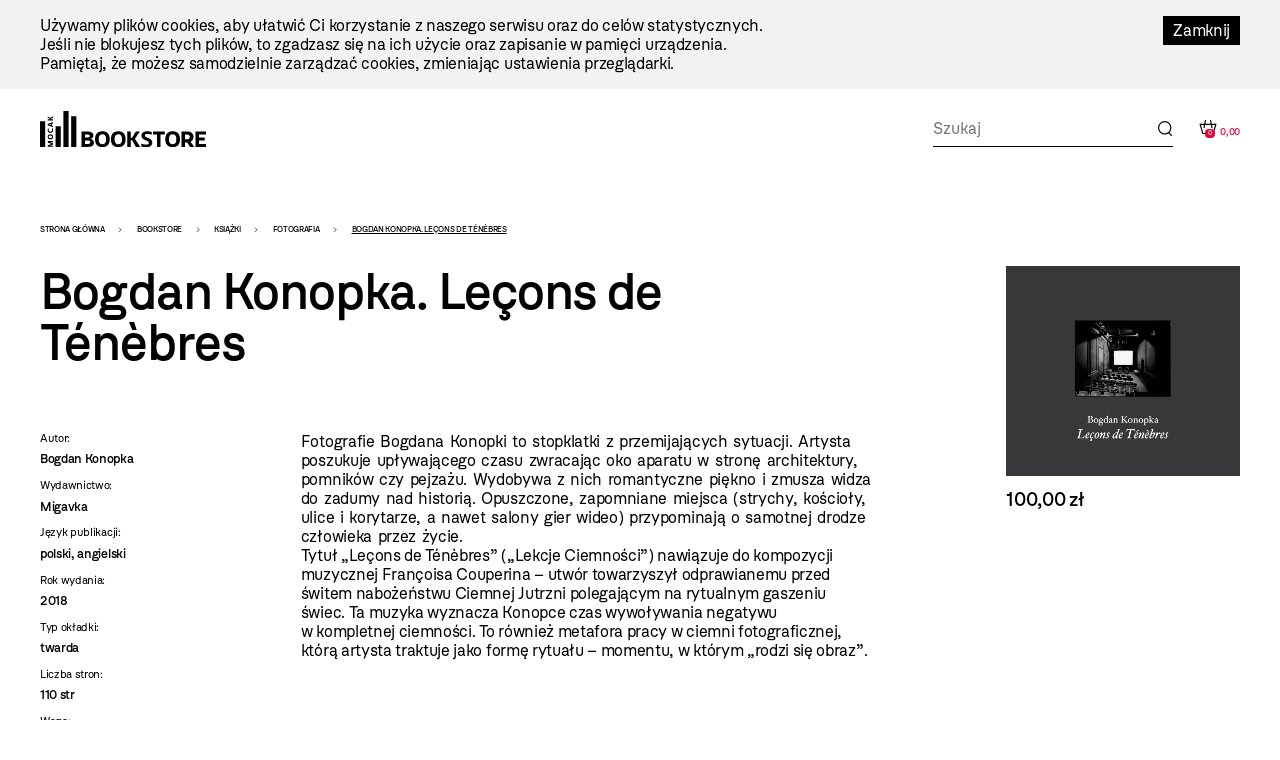

--- FILE ---
content_type: text/html; charset=utf-8
request_url: https://pl.mocak.pl/sklep/produkt/bogdan-konopka-album-wyd
body_size: 363095
content:
<!DOCTYPE html>
<html class="no-js" lang="pl">
<head>
<script async src="https://www.googletagmanager.com/gtag/js?id=G-G08E5GFK7H"></script>
<script type="text/javascript">
  //<![CDATA[
    window.dataLayer = window.dataLayer || [];
    function gtag(){dataLayer.push(arguments);}
    gtag('js', new Date());
    gtag('config', 'G-G08E5GFK7H');
  //]]>
</script>
<meta charset="utf-8" />
<meta name="csrf-param" content="authenticity_token" />
<meta name="csrf-token" content="zPCT1bPpzUdGbwq_8Nz6icea19QWnp71pe1l3fMavhGy1HQgipG8nquIEQ2TiechIHUv0SZ-vTz8VTPbIiiAEw" />
<meta content="" name="keywords" />
<meta content="" name="description" />
<meta content="width=device-width, initial-scale=1.0" name="viewport" />
<meta content="index,follow" name="robots" />
<meta content="https://mocak.pl/deklaracja-dostepnosci" name="deklaracja-dostępności" />
<meta content="/assets/site/mocak-logo-for-fb-3f5a1eeadfd67e31a614093130af9dda2d66dc2d921282ec503534431bc52278.png" property="og:image" />
<meta content="Bogdan Konopka album, wyd. Migavka - MOCAK" property="og:title" />
<meta content="" property="og:description" />
<title>Bogdan Konopka album, wyd. Migavka - MOCAK</title>
<link href="/assets/site/mocak-fav-ece7a312160d82bf6bcb9f677a141bf7a6ccb9e35b36ed4c7fb35aabca3be618.png" rel="icon" type="image/png" />
<link href="/favicon.ico" rel="shortcut icon" type="image/x-icon" />
<link rel="stylesheet" href="/assets/site-63f6305d5b76aa1b6766b8a8c3127cf630b5f262a926c197e48085a43f36be2c.css" media="all" />

<link rel="stylesheet" href="https://cdn.jsdelivr.net/npm/swiper@11/swiper-bundle.min.css" media="all" />
<script src="/assets/modernizr-2.5.3-625e8cc8662056d3dda53b3b894480fad4be3edc45e536691e1d34a4063714e7.js"></script>
<script src="/assets/cssua.min-3716361f769c96f76999cc81d835837fd4003ac674f1cb5104596fa686ea8e61.js"></script>
<script src="https://cdn.jsdelivr.net/npm/swiper@11/swiper-bundle.min.js"></script>
<style type="text/css">
  /*<![CDATA[*/
    #cookie-info {
      color: #000000;
      background: #F2F2F2;
    }
    #cookie-info-close {
      color: #FFFFFF;
      background: #000000;
    }
    #cookie-info p:last-child {
      margin-bottom: 0;
    }
    #cookie-info {
      display: none;
      padding: 1rem 0;
      width: 100vw;
      margin: 0 auto;
      position: relative;
      left: 50%;
      transform: translateX(-50%);
    }
    #cookie-info a {
      text-decoration: none;
    }
    #cookie-info a:hover {
      text-decoration: underline;
    }
    #cookie-info-close {
      float: right;
      display: block;
      margin: 0 0 10px 10px;
      padding: 5px 10px;
      text-decoration: none;
    }
    #cookie-info-close:hover {
      text-decoration: underline;
    }
  /*]]>*/
</style>

<script type="text/javascript">
  //<![CDATA[
    var _gaq=[['_setAccount','UA-27056951-1'],['_trackPageview']];(function(d,t){
    var g=d.createElement(t),s=d.getElementsByTagName(t)[0];
    g.async=true;g.src='//www.google-analytics.com/ga.js';s.parentNode.insertBefore(g,s)
    }(document,'script'))
  //]]>
</script>
<script src="//pro.hit.gemius.pl/gemius.js" type="text/javascript"></script>
<script type="text/javascript">
  //<![CDATA[
    !function(f,b,e,v,n,t,s){if(f.fbq)return;n=f.fbq=function(){n.callMethod?
    n.callMethod.apply(n,arguments):n.queue.push(arguments)};if(!f._fbq)f._fbq=n;
    n.push=n;n.loaded=!0;n.version='2.0';n.queue=[];t=b.createElement(e);t.async=!0;
    t.src=v;s=b.getElementsByTagName(e)[0];s.parentNode.insertBefore(t,s)}(window,
    document,'script','https://connect.facebook.net/en_US/fbevents.js');
    fbq('init', '727142423991885');
    fbq('track', "PageView");
  //]]>
</script>
<noscript>
<img height="1" src="https://www.facebook.com/tr?id=727142423991885&amp;ev=PageView&amp;noscript=1" style="display:none" width="1" />
</noscript>
<style>

</style>
</head>

<body class="default page has-left-sidebar bookstore" id="top">
<a class="skip-link" href="#content"><span class="translation_missing" title="translation missing: pl.Przejdź do treści">Przejdź Do Treści</span></a>
<div aria-label="Informacja o plikach cookie" id="cookie-info" role="region">
<div class="inner">
<a href="#" id="cookie-info-close">Zamknij</a>
<p>Używamy plików cookies, aby ułatwić Ci korzystanie z naszego serwisu oraz do celów statystycznych. <br />Jeśli nie blokujesz tych plików, to zgadzasz się na ich użycie oraz zapisanie w pamięci urządzenia. <br />Pamiętaj, że możesz samodzielnie zarządzać cookies, zmieniając ustawienia przeglądarki.</p>
</div>
</div>

<div id="container">
<header class="header-bookstore" id="header">
<div class="inner">
<a id="logo" href="/bookstore"><img alt="Logo strony" src="/assets/site2/logo_bookstore-5f8a9cb61d8f88fb1460a98f6079c5bae91711f04cf4036be4b4e0f1fc6a1ffa.svg" /></a>
<div class="store-funcionality-wrapper">
<form class="frm-search-product" id="frm-search-product" action="/search_products" accept-charset="UTF-8" method="post"><input type="hidden" name="authenticity_token" value="hVPRLGxACeL1cwSnk9hy0lVKaDcdgaaDnnYYKRmpjs8me8KYLkhfD2HG18EmbJH5c3Mya4rkBWPAUPx2q3ZjFg" autocomplete="off" /><div class="term" data-role="fieldcontain"><label for="search_product_term">Search</label><span class="wrap"><input id="search_product_term" data-autocomplete-source="/search_products" placeholder="Szukaj" value="" type="text" name="search_product[term]" /></span></div>
<input type="submit" name="commit" value="Wyślij" class="visually-hidden" data-disable-with="Wyślij" />
</form><div id="store_basket"></div>
</div>
</div>
<!-- /inner -->
</header>
<!-- /header -->


<div id="wrapper">
<aside id="left_sidebar">
<ul class="ebox" id="submenu"><li class="expanded has_children"><a href="/sklep/kategoria/1/produkty">WYDAWNICTWA MOCAK-U</a>
<ul><li><a href="/sklep/kategoria/32/produkty">Katalogi wystaw</a></li><li><a href="/sklep/kategoria/33/produkty">Inne</a></li><li><a href="/sklep/kategoria/34/produkty">MOCAK Forum</a></li><li><a href="/sklep/kategoria/74/produkty">Przecena</a></li></ul></li><li class="expanded has_children"><a href="/sklep/kategoria/2/produkty">Książki</a>
<ul><li><a href="/sklep/kategoria/105/produkty">NOWOŚĆ!</a></li><li><a href="/sklep/kategoria/17/produkty">Sztuka</a></li><li><a href="/sklep/kategoria/18/produkty">Filozofia i krytyka</a></li><li><a href="/sklep/kategoria/19/produkty">Architektura</a></li><li><a href="/sklep/kategoria/20/produkty">Design</a></li><li><a href="/sklep/kategoria/21/produkty">Moda</a></li><li><a href="/sklep/kategoria/22/produkty">Film i nowe media</a></li><li><a href="/sklep/kategoria/23/produkty">Teatr i performance</a></li><li class="active"><a href="/sklep/kategoria/24/produkty">Fotografia</a></li><li><a href="/sklep/kategoria/25/produkty">Komiks i powieść graficzna</a></li><li><a href="/sklep/kategoria/27/produkty">Gender studies</a></li><li><a href="/sklep/kategoria/29/produkty">Dla dzieci</a></li><li><a href="/sklep/kategoria/35/produkty">Muzyka</a></li><li><a href="/sklep/kategoria/107/produkty">Kulinaria</a></li><li><a href="/sklep/kategoria/78/produkty">Literatura faktu</a></li><li><a href="/sklep/kategoria/96/produkty">Literatura</a></li><li><a href="/sklep/kategoria/36/produkty">Inne</a></li><li><a href="/sklep/kategoria/104/produkty">Czasopisma</a></li><li class="feature"><a href="/sklep/kategoria/69/produkty">Wyprzedaż</a></li></ul></li><li class="expanded has_children"><a href="/sklep/kategoria/5/produkty">Inne</a>
<ul><li><a href="/sklep/kategoria/111/produkty">Przedmioty artystyczne</a></li><li><a href="/sklep/kategoria/6/produkty">Gadżety z logo muzeum</a></li><li><a href="/sklep/kategoria/109/produkty">Tekstylia</a></li><li><a href="/sklep/kategoria/7/produkty">Pocztówki i zakładki do książek</a></li><li><a href="/sklep/kategoria/45/produkty">Magnesy z reprodukcjami prac</a></li><li><a href="/sklep/kategoria/49/produkty">Reprodukcje prac z kolekcji MOCAK-u </a></li></ul></li></ul>
</aside>

<main id="content">
<h1 class="visually-hidden">Bookstore - szablon szczegóły</h1>
<ul id="breadcrumbs"><li><a href="/">Strona główna</a></li><li><a href="/bookstore">Bookstore</a></li><li><a href="/sklep/kategoria/2/produkty">Książki</a></li><li><a href="/sklep/kategoria/24/produkty">Fotografia</a></li><li>Bogdan Konopka. Leçons de Ténèbres</li></ul>
<div class="product-page">
<div class="product-content-wrapper">
<div class="title-wrapper">
<h1 class="title">Bogdan Konopka. Leçons de Ténèbres</h1>
</div>
<div class="product-info">
<div class="product-left-side">
<dl class="details">
<dt>Autor:</dt>
<dd>Bogdan Konopka</dd>
<dt>Wydawnictwo:</dt>
<dd>Migavka</dd>
<dt>Język publikacji:</dt>
<dd>
polski, angielski
</dd>
<dt>Rok wydania:</dt>
<dd>2018</dd>
<dt>Typ okładki:</dt>
<dd>twarda</dd>
<dt>Liczba stron:</dt>
<dd>110 str</dd>
<dt>Waga:</dt>
<dd>0,4 kg</dd>
<dt>Wymiary:</dt>
<dd>250x230 mm</dd>
</dl>
</div>
<div class="product-right-side">
<div class="amount"><form id="product_addtocart_form_14860" action="http://www.leicastore.pl/checkout/cart/add/uenc/aHR0cDovL3d3dy5sZWljYXN0b3JlLnBsL2JvZ2Rhbi1rb25vcGthLWxlY29ucy1kZS10ZW5lYnJlcy5odG1sP19fX1NJRD1V/product/14860/form_key/gAhDD4svkIlL593o/" method="post"><span style="font-size: 12px; word-spacing: 0.125em;">Fotografie Bogdana Konopki to stopklatki z przemijających sytuacji. Artysta poszukuje upływającego czasu zwracając oko aparatu w stronę architektury, pomników czy pejzażu. Wydobywa z nich romantyczne piękno i zmusza widza do zadumy nad historią. Opuszczone, zapomniane miejsca (strychy, kościoły, ulice i korytarze, a nawet salony gier wideo) przypominają o samotnej drodze człowieka przez życie.</span></form></div>
<p>Tytuł „Leçons de Ténèbres” („Lekcje Ciemności”) nawiązuje do kompozycji muzycznej Françoisa Couperina – utwór towarzyszył odprawianemu przed świtem nabożeństwu Ciemnej Jutrzni polegającym na rytualnym gaszeniu świec. Ta muzyka wyznacza Konopce czas wywoływania negatywu w kompletnej ciemności. To również metafora pracy w ciemni fotograficznej, którą artysta traktuje jako formę rytuału – momentu, w którym „rodzi się obraz”.</p>
</div>
</div>
</div>
<div class="product-buy">
<div class="images-container images">
<a class="fancy" href="https://d1uip03pwa14dd.cloudfront.net/system/images/26052/8086dcc83a_large.jpg"><img alt="8086dcc83a.jpg - 26052" src="https://d1uip03pwa14dd.cloudfront.net/system/images/26052/8086dcc83a_large.jpg" /></a>
</div>
<div class="price">
<span>100,00 zł</span>
</div>
</div>
</div>

<div class="similar-products">
<div class="swiper-container">
<h2>Podobne produkty</h2>
<div class="swiper-wrapper">
<div class="swiper-slide">
<a class="item-link" aria-label="Produkt: The Shadow Line" href="/sklep/produkt/the-shadow-line-michal-korta-wyd-mck"></a>
<div class="image" data-src="https://d1uip03pwa14dd.cloudfront.net/system/images/39331/0c9f7209da_large.jpg">
<a class="add_to_basket" data-remote="true" rel="nofollow" data-method="post" href="/koszyk?item_id=14502">Kup</a>
</div>
<h3><a href="/sklep/produkt/the-shadow-line-michal-korta-wyd-mck">The Shadow Line</a></h3>
<div class="price">
<div class="similar_price">199,00 zł</div>
</div>
</div>
<div class="swiper-slide">
<a class="item-link" aria-label="Produkt: The New Black Vanguard: Photography Between Art and Fashion" href="/sklep/produkt/the-new-black-vanguard-wyd-aperture"></a>
<div class="image" data-src="https://d1uip03pwa14dd.cloudfront.net/system/images/39325/973818ccc1_large.jpg">
<a class="add_to_basket" data-remote="true" rel="nofollow" data-method="post" href="/koszyk?item_id=14497">Kup</a>
</div>
<h3><a href="/sklep/produkt/the-new-black-vanguard-wyd-aperture">The New Black Vanguard: Photography Between Art and Fashion</a></h3>
<div class="price">
<div class="similar_price">203,00 zł</div>
</div>
</div>
<div class="swiper-slide">
<a class="item-link" aria-label="Produkt: Beksiński. Fotografia/Photography" href="/sklep/produkt/beksinski-fotografia-2022-wyd-bosz"></a>
<div class="image" data-src="https://d1uip03pwa14dd.cloudfront.net/system/images/34962/e9b1348c87_large.jpg">
<a class="add_to_basket" data-remote="true" rel="nofollow" data-method="post" href="/koszyk?item_id=12086">Kup</a>
</div>
<h3><a href="/sklep/produkt/beksinski-fotografia-2022-wyd-bosz">Beksiński. Fotografia/Photography</a></h3>
<div class="price">
<div class="similar_price">29,90 zł</div>
</div>
</div>
<div class="swiper-slide">
<a class="item-link" aria-label="Produkt: Foto-konstelacje. Wokół Marka Piaseckiego" href="/sklep/produkt/foto-konstelacje"></a>
<div class="image" data-src="https://d1uip03pwa14dd.cloudfront.net/system/images/20449/2c25fd7f4e_large.jpg">
<a class="add_to_basket" data-remote="true" rel="nofollow" data-method="post" href="/koszyk?item_id=5602">Kup</a>
</div>
<h3><a href="/sklep/produkt/foto-konstelacje">Foto-konstelacje. Wokół Marka Piaseckiego</a></h3>
<div class="price">
<div class="similar_price">30,00 zł</div>
</div>
</div>
<div class="swiper-slide">
<a class="item-link" aria-label="Produkt: Widok zza bliska. Inne obrazy Zagłady" href="/sklep/produkt/widok-zza-bliska-inne-obrazy-zaglady-wyd-krytyk"></a>
<div class="image" data-src="https://d1uip03pwa14dd.cloudfront.net/system/images/37078/8aa31f1541_large.jpg">
<a class="add_to_basket" data-remote="true" rel="nofollow" data-method="post" href="/koszyk?item_id=13361">Kup</a>
</div>
<h3><a href="/sklep/produkt/widok-zza-bliska-inne-obrazy-zaglady-wyd-krytyk">Widok zza bliska. Inne obrazy Zagłady</a></h3>
<div class="price">
<div class="similar_price">74,90 zł</div>
</div>
</div>
<div class="swiper-slide">
<a class="item-link" aria-label="Produkt: Opowieści fotografistów 2" href="/sklep/produkt/opowiesci-fotografistow"></a>
<div class="image" data-src="https://d1uip03pwa14dd.cloudfront.net/system/images/15781/087b8a4db5_large.jpg">
<a class="add_to_basket" data-remote="true" rel="nofollow" data-method="post" href="/koszyk?item_id=4366">Kup</a>
</div>
<h3><a href="/sklep/produkt/opowiesci-fotografistow">Opowieści fotografistów 2</a></h3>
<div class="price">
<div class="similar_price">25,00 zł</div>
</div>
</div>
</div>
</div>
</div>


</main>
</div>
<!-- /wrapper -->

<footer class="content-info" id="footer" role="contentinfo">
<div class="inner">
<a id="logo-footer" href="/"><img alt="MOCAK, strona główna" src="/assets/site2/logo_big_white-90bf34a1b74748218592df0e01c3c5106923386390b5a897aa13a2134cd9feb7.svg" />
</a><div class="footer-menu-wrapper">
<nav aria-label="Główne menu stopki">
<ul id="bottom-menu"><li><a href="/o-muzeum">O Muzeum</a>
<ul><li><a href="/historia">Historia i misja</a></li><li><a href="/przestrzen-mocak-u">Architektura</a></li><li><a href="/zespol">Zespół</a></li><li><a href="/praca-staze">Praca i staże</a></li></ul></li><li><a href="/zwiedzanie">Zaplanuj wizytę</a>
<ul><li><a href="/bilety">Kup bilet</a></li><li><a href="/godziny-otwarcia">Godziny otwarcia</a></li><li><a href="/plan-muzeum">Plan muzeum</a></li><li><a href="/oprowadzenia">Oprowadzenia</a></li><li><a href="/informacje-praktyczne">Informacje praktyczne</a></li><li><a href="/dostepnosc">Dostępność</a></li><li><a href="/regulamin-zwiedzania-muzeum">Regulamin zwiedzania Muzeum</a></li><li><a href="/mapa-dojazdu-zwi">Jak dojechać</a></li></ul></li><li><a href="/wystawy">Wystawy</a>
<ul><li><a href="/wystawy#exhibition-temporary">Wystawy czasowe</a></li><li><a href="/wystawy#exhibition-permanent">Wystawy stałe</a></li><li><a href="/wystawy#exhibition-archive">Archiwum</a></li><li><a href="/wystawy#exhibition-project">Projekty</a></li></ul></li><li><a href="/zalozenia-kolekcji#">Kolekcja</a>
<ul><li><a href="/zalozenia-kolekcji">Założenia kolekcji</a></li><li><a href="/artysci-kolekcja">Artyści</a></li><li><a href="/filmy">Filmy</a></li></ul></li><li><a href="/edukacja">Edukacja</a>
<ul><li><a href="/oferta-dla-dzieci-i-rodzin">Dzieci i rodziny</a></li><li><a href="/mlodziez-i-dorosli">Młodzież i dorośli</a></li></ul></li><li><a href="/archiwum">Archiwum</a></li></ul>
</nav>
<nav aria-label="Menu dodatkowe">
<ul id="rightside-menu"><li><a href="/aktualnosci">Aktualności</a></li><li><a href="/biblioteka">Biblioteka</a></li><li><a href="/kontakt">Kontakt</a></li><li><a href="/wydawnictwo">Wydawnictwo</a></li><li><a href="https://www.mocak.pl/partnerzy">Partnerzy </a></li></ul>
</nav>
</div>
<div class="footer-middle-wrapper">
<nav aria-label="Menu pomocnicze stopki">
<ul id="footer-menu"><li><a href="/press">Materiały prasowe</a></li><li><a href="/sitemap">Mapa serwisu</a></li><li><a href="/polityka-prywatnosci">Polityka prywatności</a></li><li><a href="https://www.mocak.pl/zamowienia-publiczne">Zamówienia publiczne</a></li><li><a href="https://www.bip.krakow.pl/?bip_id=530&amp;dok=struktura">Biuletyn informacji publicznej</a></li><li><a href="https://www.mocak.pl/deklaracja-dostepnosci">Deklaracja dostępności</a></li></ul>
</nav>
<nav aria-label="Media społecznościowe">
<ul class="social-media-links"></ul>
</nav>
</div>
<div class="footer-bottom-wrapper">
<ul id="financed">
<li class="krakow">
<a target="_blank" rel="noopener noreferrer" href="https://www.krakow.pl/">Kraków
<span class="visually-hidden">(otwiera się w nowej karcie)</span>
</a></li>
<li class="bip">
<a target="_blank" rel="noopener noreferrer" href="http://www.bip.krakow.pl/?bip_id=530">BIP
<span class="visually-hidden">(otwiera się w nowej karcie)</span>
</a></li>
</ul>
<div class="bottom-row-wrapper">
<div class="copyright">
Wszystkie prawa zastrzeżone &copy;
<b>MOCAK</b>
2011-2026
</div>
<div class="financed-text">
MUZEUM SZTUKI WSPÓŁCZESNEJ W KRAKOWIE MOCAK – INSTYTUCJA KULTURY MIASTA KRAKOWA
</div>
<div class="design">
projekt, wykonanie i utrzymanie:
<a aria-label="Bonjour.pl - Tworzenie aplikacji mobilnych i serwisów internetowych" href="http://bonjour.pl">Bonjour.pl</a>
</div>
</div>
</div>
</div>
</footer>

<div id="product-filter-content">
<div class="close"></div>
<h2>Filtry</h2>
<span class="custom-dropdown publisher-filtr filter-wrapper">
<label for="publisher">Wydawnictwo:</label>
<div class="dropdown-selected">- wybierz -</div>
<ul class="dropdown-options">
<li class="dropdown-option" data-value="- wybierz -">- wybierz -</li>
<li class="dropdown-option" data-value="40 000 malarzy">40 000 malarzy</li>
<li class="dropdown-option" data-value="5WHY Promotion">5WHY Promotion</li>
<li class="dropdown-option" data-value="77 press">77 press</li>
<li class="dropdown-option" data-value="a5">a5</li>
<li class="dropdown-option" data-value="Abrams">Abrams</li>
<li class="dropdown-option" data-value="Adam Marszałek">Adam Marszałek</li>
<li class="dropdown-option" data-value="Adamada">Adamada</li>
<li class="dropdown-option" data-value="Afera">Afera</li>
<li class="dropdown-option" data-value="Agencja Dramatu i Teatru">Agencja Dramatu i Teatru</li>
<li class="dropdown-option" data-value="AGORA">AGORA</li>
<li class="dropdown-option" data-value="Akademia Architektury">Akademia Architektury</li>
<li class="dropdown-option" data-value="Akademia Sztuk Pięknych w Katowicach">Akademia Sztuk Pięknych w Katowicach</li>
<li class="dropdown-option" data-value="Akademia Sztuk Pięknych w Łodzi">Akademia Sztuk Pięknych w Łodzi</li>
<li class="dropdown-option" data-value="Albatros">Albatros</li>
<li class="dropdown-option" data-value="Aletheia">Aletheia</li>
<li class="dropdown-option" data-value="Almapress">Almapress</li>
<li class="dropdown-option" data-value="Altbuch">Altbuch</li>
<li class="dropdown-option" data-value="Ammonite Press">Ammonite Press</li>
<li class="dropdown-option" data-value="Aperture">Aperture</li>
<li class="dropdown-option" data-value="Archeologia Fotografii">Archeologia Fotografii</li>
<li class="dropdown-option" data-value="Arkady">Arkady</li>
<li class="dropdown-option" data-value="Artinfo.pl">Artinfo.pl</li>
<li class="dropdown-option" data-value="ArtRage">ArtRage</li>
<li class="dropdown-option" data-value="Austeria">Austeria</li>
<li class="dropdown-option" data-value="Bajka">Bajka</li>
<li class="dropdown-option" data-value="Best Comics">Best Comics</li>
<li class="dropdown-option" data-value="Bezdroża">Bezdroża</li>
<li class="dropdown-option" data-value="Bęc Zmiana">Bęc Zmiana</li>
<li class="dropdown-option" data-value="Biuro Literackie">Biuro Literackie</li>
<li class="dropdown-option" data-value="Bloomsbury Academic">Bloomsbury Academic</li>
<li class="dropdown-option" data-value="BLOW UP PRESS">BLOW UP PRESS</li>
<li class="dropdown-option" data-value="Bodley Head">Bodley Head</li>
<li class="dropdown-option" data-value="BookPlan">BookPlan</li>
<li class="dropdown-option" data-value="Bored Wolves">Bored Wolves</li>
<li class="dropdown-option" data-value="BOSZ">BOSZ</li>
<li class="dropdown-option" data-value="Buchmann">Buchmann</li>
<li class="dropdown-option" data-value="Bunkier Sztuki">Bunkier Sztuki</li>
<li class="dropdown-option" data-value="Burda Publishing Polska">Burda Publishing Polska</li>
<li class="dropdown-option" data-value="BWA Bielsko Biała">BWA Bielsko Biała</li>
<li class="dropdown-option" data-value="C&amp;T">C&amp;T</li>
<li class="dropdown-option" data-value="Centrala">Centrala</li>
<li class="dropdown-option" data-value="Centrum Architektury">Centrum Architektury</li>
<li class="dropdown-option" data-value="Centrum Archiwistyki Społecznej">Centrum Archiwistyki Społecznej</li>
<li class="dropdown-option" data-value="Centrum Edukacji Dziecięcej">Centrum Edukacji Dziecięcej</li>
<li class="dropdown-option" data-value="Chmurrra Burrra">Chmurrra Burrra</li>
<li class="dropdown-option" data-value="Claroscuro">Claroscuro</li>
<li class="dropdown-option" data-value="Copernicus Center Press">Copernicus Center Press</li>
<li class="dropdown-option" data-value="Cricoteka">Cricoteka</li>
<li class="dropdown-option" data-value="CSW Łaźnia">CSW Łaźnia</li>
<li class="dropdown-option" data-value="CSW Zamek Ujazdowski">CSW Zamek Ujazdowski</li>
<li class="dropdown-option" data-value="Cyranka">Cyranka</li>
<li class="dropdown-option" data-value="Czarna Owca">Czarna Owca</li>
<li class="dropdown-option" data-value="Czarne">Czarne</li>
<li class="dropdown-option" data-value="Części Proste">Części Proste</li>
<li class="dropdown-option" data-value="Czytelnik">Czytelnik</li>
<li class="dropdown-option" data-value="d2d">d2d</li>
<li class="dropdown-option" data-value="Debit">Debit</li>
<li class="dropdown-option" data-value="Design Media Publishing">Design Media Publishing</li>
<li class="dropdown-option" data-value="Dialog">Dialog</li>
<li class="dropdown-option" data-value="DodoEditor">DodoEditor</li>
<li class="dropdown-option" data-value="Dolnośląskie">Dolnośląskie</li>
<li class="dropdown-option" data-value="Dorling Kindersley">Dorling Kindersley</li>
<li class="dropdown-option" data-value="Dowody na istnienie">Dowody na istnienie</li>
<li class="dropdown-option" data-value="Dragon">Dragon</li>
<li class="dropdown-option" data-value="DrugaNoga">DrugaNoga</li>
<li class="dropdown-option" data-value="Drzazgi">Drzazgi</li>
<li class="dropdown-option" data-value="Dwie Siostry">Dwie Siostry</li>
<li class="dropdown-option" data-value="Dwukropek">Dwukropek</li>
<li class="dropdown-option" data-value="Edgard">Edgard</li>
<li class="dropdown-option" data-value="Egmont">Egmont</li>
<li class="dropdown-option" data-value="Elemental">Elemental</li>
<li class="dropdown-option" data-value="EMG">EMG</li>
<li class="dropdown-option" data-value="Emocje">Emocje</li>
<li class="dropdown-option" data-value="Emocje Plus Minus">Emocje Plus Minus</li>
<li class="dropdown-option" data-value="Entliczek">Entliczek</li>
<li class="dropdown-option" data-value="Evviva L&#39;arte">Evviva L&#39;arte</li>
<li class="dropdown-option" data-value="Fame Art">Fame Art</li>
<li class="dropdown-option" data-value="Filia">Filia</li>
<li class="dropdown-option" data-value="Filtry">Filtry</li>
<li class="dropdown-option" data-value="Fitzcarraldo">Fitzcarraldo</li>
<li class="dropdown-option" data-value="Forma">Forma</li>
<li class="dropdown-option" data-value="Frame Art">Frame Art</li>
<li class="dropdown-option" data-value="Freedom publishing">Freedom publishing</li>
<li class="dropdown-option" data-value="Fundacja Archeologia Forografii">Fundacja Archeologia Forografii</li>
<li class="dropdown-option" data-value="Fundacja Edwarda Dwurnika">Fundacja Edwarda Dwurnika</li>
<li class="dropdown-option" data-value="Fundacja Kontent">Fundacja Kontent</li>
<li class="dropdown-option" data-value="Fundacja Marsta">Fundacja Marsta</li>
<li class="dropdown-option" data-value="Fundacja Teatr 21">Fundacja Teatr 21</li>
<li class="dropdown-option" data-value="G&amp;P">G&amp;P</li>
<li class="dropdown-option" data-value="Galeria Arsenał">Galeria Arsenał</li>
<li class="dropdown-option" data-value="Galeria Zderzak">Galeria Zderzak</li>
<li class="dropdown-option" data-value="Gestalten">Gestalten</li>
<li class="dropdown-option" data-value="Granda">Granda</li>
<li class="dropdown-option" data-value="Granta">Granta</li>
<li class="dropdown-option" data-value="Ha!art">Ha!art</li>
<li class="dropdown-option" data-value="Hanami">Hanami</li>
<li class="dropdown-option" data-value="Harde">Harde</li>
<li class="dropdown-option" data-value="Hatje Cantz">Hatje Cantz</li>
<li class="dropdown-option" data-value="Hodder And Stoughton">Hodder And Stoughton</li>
<li class="dropdown-option" data-value="Instytut Adama Mickiewicza">Instytut Adama Mickiewicza</li>
<li class="dropdown-option" data-value="Instytut Badań Literackich">Instytut Badań Literackich</li>
<li class="dropdown-option" data-value="Instytut Teatralny">Instytut Teatralny</li>
<li class="dropdown-option" data-value="Insytut Architektury">Insytut Architektury</li>
<li class="dropdown-option" data-value="Iskry">Iskry</li>
<li class="dropdown-option" data-value="Jaguar">Jaguar</li>
<li class="dropdown-option" data-value="Jerke Art Foundation">Jerke Art Foundation</li>
<li class="dropdown-option" data-value="Karakter">Karakter</li>
<li class="dropdown-option" data-value="Katarzyna Kozyra Foundation">Katarzyna Kozyra Foundation</li>
<li class="dropdown-option" data-value="Katedra">Katedra</li>
<li class="dropdown-option" data-value="KBOOM">KBOOM</li>
<li class="dropdown-option" data-value="Kingfisher Press">Kingfisher Press</li>
<li class="dropdown-option" data-value="Kobiece">Kobiece</li>
<li class="dropdown-option" data-value="Kocur Bury">Kocur Bury</li>
<li class="dropdown-option" data-value="Kolegium Europy Wschodniej">Kolegium Europy Wschodniej</li>
<li class="dropdown-option" data-value="Kropka">Kropka</li>
<li class="dropdown-option" data-value="Krupa Gallery">Krupa Gallery</li>
<li class="dropdown-option" data-value="Krytyka Polityczna">Krytyka Polityczna</li>
<li class="dropdown-option" data-value="Książka i Prasa">Książka i Prasa</li>
<li class="dropdown-option" data-value="Książkowe Klimaty">Książkowe Klimaty</li>
<li class="dropdown-option" data-value="Kultura Gniewu">Kultura Gniewu</li>
<li class="dropdown-option" data-value="Kurc">Kurc</li>
<li class="dropdown-option" data-value="Latarnik">Latarnik</li>
<li class="dropdown-option" data-value="Laurence King">Laurence King</li>
<li class="dropdown-option" data-value="Libra Pl">Libra Pl</li>
<li class="dropdown-option" data-value="Lira">Lira</li>
<li class="dropdown-option" data-value="Literackie">Literackie</li>
<li class="dropdown-option" data-value="Literate">Literate</li>
<li class="dropdown-option" data-value="Lokator">Lokator</li>
<li class="dropdown-option" data-value="Lost in Time">Lost in Time</li>
<li class="dropdown-option" data-value="Luna">Luna</li>
<li class="dropdown-option" data-value="Luna House">Luna House</li>
<li class="dropdown-option" data-value="Lund Humphries">Lund Humphries</li>
<li class="dropdown-option" data-value="MAG">MAG</li>
<li class="dropdown-option" data-value="Magia Słowa">Magia Słowa</li>
<li class="dropdown-option" data-value="Mako Press">Mako Press</li>
<li class="dropdown-option" data-value="Małopolski Instytut Kultury">Małopolski Instytut Kultury</li>
<li class="dropdown-option" data-value="Mamania">Mamania</li>
<li class="dropdown-option" data-value="Mammal">Mammal</li>
<li class="dropdown-option" data-value="Mandioca">Mandioca</li>
<li class="dropdown-option" data-value="Mando">Mando</li>
<li class="dropdown-option" data-value="Marginesy">Marginesy</li>
<li class="dropdown-option" data-value="Media Rodzina">Media Rodzina</li>
<li class="dropdown-option" data-value="mg">mg</li>
<li class="dropdown-option" data-value="MG">MG</li>
<li class="dropdown-option" data-value="Miejskie Posnania">Miejskie Posnania</li>
<li class="dropdown-option" data-value="Międzynarodowe Centrum Kultury">Międzynarodowe Centrum Kultury</li>
<li class="dropdown-option" data-value="Moc Media">Moc Media</li>
<li class="dropdown-option" data-value="MOCAK">MOCAK</li>
<li class="dropdown-option" data-value="Mucha Comics">Mucha Comics</li>
<li class="dropdown-option" data-value="Muchomor">Muchomor</li>
<li class="dropdown-option" data-value="Muza">Muza</li>
<li class="dropdown-option" data-value="Muzeum Historii Fotografii">Muzeum Historii Fotografii</li>
<li class="dropdown-option" data-value="Muzeum II Wojny Światowej">Muzeum II Wojny Światowej</li>
<li class="dropdown-option" data-value="Muzeum Miasta Gdyni">Muzeum Miasta Gdyni</li>
<li class="dropdown-option" data-value="Muzeum Narodowe w Warszawie">Muzeum Narodowe w Warszawie</li>
<li class="dropdown-option" data-value="Muzeum Pałacu Króla Jana III w Wilanowie">Muzeum Pałacu Króla Jana III w Wilanowie</li>
<li class="dropdown-option" data-value="Muzeum Pamięci Sybiru">Muzeum Pamięci Sybiru</li>
<li class="dropdown-option" data-value="Muzeum Sztuki Nowoczesnej w Warszawie">Muzeum Sztuki Nowoczesnej w Warszawie</li>
<li class="dropdown-option" data-value="Muzeum Sztuki w Łodzi">Muzeum Sztuki w Łodzi</li>
<li class="dropdown-option" data-value="Muzeum Warszawy">Muzeum Warszawy</li>
<li class="dropdown-option" data-value="Narodowe Centrum Kultury">Narodowe Centrum Kultury</li>
<li class="dropdown-option" data-value="Narodowy Instytut Architektury i Urbanistyki">Narodowy Instytut Architektury i Urbanistyki</li>
<li class="dropdown-option" data-value="Nasza Księgarnia">Nasza Księgarnia</li>
<li class="dropdown-option" data-value="Nat Orce">Nat Orce</li>
<li class="dropdown-option" data-value="Newhomers">Newhomers</li>
<li class="dropdown-option" data-value="Nisza">Nisza</li>
<li class="dropdown-option" data-value="Noir Sur Blanc">Noir Sur Blanc</li>
<li class="dropdown-option" data-value="Non Stop Comics">Non Stop Comics</li>
<li class="dropdown-option" data-value="Novaeres">Novaeres</li>
<li class="dropdown-option" data-value="Od Do">Od Do</li>
<li class="dropdown-option" data-value="Officyna">Officyna</li>
<li class="dropdown-option" data-value="Oficyna Bractwa Trojka">Oficyna Bractwa Trojka</li>
<li class="dropdown-option" data-value="Oficyna Wydawnicza Oryginały">Oficyna Wydawnicza Oryginały</li>
<li class="dropdown-option" data-value="Ogon">Ogon</li>
<li class="dropdown-option" data-value="OH">OH</li>
<li class="dropdown-option" data-value="Okis">Okis</li>
<li class="dropdown-option" data-value="Ongrys">Ongrys</li>
<li class="dropdown-option" data-value="Operahaus">Operahaus</li>
<li class="dropdown-option" data-value="Orion Publishing Group">Orion Publishing Group</li>
<li class="dropdown-option" data-value="Oryginały">Oryginały</li>
<li class="dropdown-option" data-value="OsnoVa">OsnoVa</li>
<li class="dropdown-option" data-value="Ośrodek Kultury i Sztuki we Wrocławiu">Ośrodek Kultury i Sztuki we Wrocławiu</li>
<li class="dropdown-option" data-value="Otwarte">Otwarte</li>
<li class="dropdown-option" data-value="Pamoja Press">Pamoja Press</li>
<li class="dropdown-option" data-value="Panaceum">Panaceum</li>
<li class="dropdown-option" data-value="Państwowa Galeria Sztuki w Sopocie">Państwowa Galeria Sztuki w Sopocie</li>
<li class="dropdown-option" data-value="Państwowy Instytut Wydawniczy">Państwowy Instytut Wydawniczy</li>
<li class="dropdown-option" data-value="Papiery Wartościowe">Papiery Wartościowe</li>
<li class="dropdown-option" data-value="Papilon">Papilon</li>
<li class="dropdown-option" data-value="Pasaże">Pasaże</li>
<li class="dropdown-option" data-value="Pascal">Pascal</li>
<li class="dropdown-option" data-value="Pauza">Pauza</li>
<li class="dropdown-option" data-value="Penguin">Penguin</li>
<li class="dropdown-option" data-value="Phaidon">Phaidon</li>
<li class="dropdown-option" data-value="Planeta Komiksów">Planeta Komiksów</li>
<li class="dropdown-option" data-value="Pogranicze">Pogranicze</li>
<li class="dropdown-option" data-value="Polityka">Polityka</li>
<li class="dropdown-option" data-value="Poorex Design Bartosz Mucha">Poorex Design Bartosz Mucha</li>
<li class="dropdown-option" data-value="Pop-up Studio">Pop-up Studio</li>
<li class="dropdown-option" data-value="Poradnia K">Poradnia K</li>
<li class="dropdown-option" data-value="Powergraph">Powergraph</li>
<li class="dropdown-option" data-value="Poznańskie">Poznańskie</li>
<li class="dropdown-option" data-value="Pracownia Wydawnicza">Pracownia Wydawnicza</li>
<li class="dropdown-option" data-value="Prestel">Prestel</li>
<li class="dropdown-option" data-value="Profile">Profile</li>
<li class="dropdown-option" data-value="Prószyński i S-ka">Prószyński i S-ka</li>
<li class="dropdown-option" data-value="Publicat">Publicat</li>
<li class="dropdown-option" data-value="Purple Book">Purple Book</li>
<li class="dropdown-option" data-value="PWM">PWM</li>
<li class="dropdown-option" data-value="PWN">PWN</li>
<li class="dropdown-option" data-value="Rebis">Rebis</li>
<li class="dropdown-option" data-value="Relacja">Relacja</li>
<li class="dropdown-option" data-value="Replika">Replika</li>
<li class="dropdown-option" data-value="Rewizje">Rewizje</li>
<li class="dropdown-option" data-value="RM">RM</li>
<li class="dropdown-option" data-value="Routledge">Routledge</li>
<li class="dropdown-option" data-value="salix alba">salix alba</li>
<li class="dropdown-option" data-value="SBM">SBM</li>
<li class="dropdown-option" data-value="Scala Arts &amp; Heritage Publishers Ltd">Scala Arts &amp; Heritage Publishers Ltd</li>
<li class="dropdown-option" data-value="Scheidegger &amp; Spiess">Scheidegger &amp; Spiess</li>
<li class="dropdown-option" data-value="Scream Comics">Scream Comics</li>
<li class="dropdown-option" data-value="Sedno">Sedno</li>
<li class="dropdown-option" data-value="SelfMadeHero">SelfMadeHero</li>
<li class="dropdown-option" data-value="Sensus">Sensus</li>
<li class="dropdown-option" data-value="Sine Qua Non">Sine Qua Non</li>
<li class="dropdown-option" data-value="Skarpa Warszawska">Skarpa Warszawska</li>
<li class="dropdown-option" data-value="Sklep podróżnika">Sklep podróżnika</li>
<li class="dropdown-option" data-value="słowo/obraz terytoria">słowo/obraz terytoria</li>
<li class="dropdown-option" data-value="Słucham Media">Słucham Media</li>
<li class="dropdown-option" data-value="Smak Słowa">Smak Słowa</li>
<li class="dropdown-option" data-value="Smartbooks">Smartbooks</li>
<li class="dropdown-option" data-value="Sonia Draga">Sonia Draga</li>
<li class="dropdown-option" data-value="Stara Szkoła">Stara Szkoła</li>
<li class="dropdown-option" data-value="Staromiejski Dom Kultury">Staromiejski Dom Kultury</li>
<li class="dropdown-option" data-value="Stentor">Stentor</li>
<li class="dropdown-option" data-value="Stowarzyszenie Pisarzy Polskich">Stowarzyszenie Pisarzy Polskich</li>
<li class="dropdown-option" data-value="Stowarzyszenie Żywych Poetów">Stowarzyszenie Żywych Poetów</li>
<li class="dropdown-option" data-value="Strefa Gizy">Strefa Gizy</li>
<li class="dropdown-option" data-value="Szczeliny">Szczeliny</li>
<li class="dropdown-option" data-value="Szpalanka Lab">Szpalanka Lab</li>
<li class="dropdown-option" data-value="Świat Książki">Świat Książki</li>
<li class="dropdown-option" data-value="Tadam">Tadam</li>
<li class="dropdown-option" data-value="Tajfuny">Tajfuny</li>
<li class="dropdown-option" data-value="Tako">Tako</li>
<li class="dropdown-option" data-value="Taschen">Taschen</li>
<li class="dropdown-option" data-value="Tatarak">Tatarak</li>
<li class="dropdown-option" data-value="Tate Publishing">Tate Publishing</li>
<li class="dropdown-option" data-value="Taurus Media">Taurus Media</li>
<li class="dropdown-option" data-value="Tekturka">Tekturka</li>
<li class="dropdown-option" data-value="teNeues">teNeues</li>
<li class="dropdown-option" data-value="Thames &amp; Hudson">Thames &amp; Hudson</li>
<li class="dropdown-option" data-value="Timof i cisi wspolnicy">Timof i cisi wspolnicy</li>
<li class="dropdown-option" data-value="Together for Bees">Together for Bees</li>
<li class="dropdown-option" data-value="ToTamto">ToTamto</li>
<li class="dropdown-option" data-value="Trialog">Trialog</li>
<li class="dropdown-option" data-value="Ultimate Comics">Ultimate Comics</li>
<li class="dropdown-option" data-value="Universitas">Universitas</li>
<li class="dropdown-option" data-value="Uniwersytet Jagieloński">Uniwersytet Jagieloński</li>
<li class="dropdown-option" data-value="Uniwersytet Marii Curie-Skłodowskiej">Uniwersytet Marii Curie-Skłodowskiej</li>
<li class="dropdown-option" data-value="Uniwersytetu Warszawskiego">Uniwersytetu Warszawskiego</li>
<li class="dropdown-option" data-value="Ursines">Ursines</li>
<li class="dropdown-option" data-value="Usborne">Usborne</li>
<li class="dropdown-option" data-value="Verso">Verso</li>
<li class="dropdown-option" data-value="Vintage">Vintage</li>
<li class="dropdown-option" data-value="Vis-a-vis / Etiuda">Vis-a-vis / Etiuda</li>
<li class="dropdown-option" data-value="Vistulana">Vistulana</li>
<li class="dropdown-option" data-value="W podwórku">W podwórku</li>
<li class="dropdown-option" data-value="W.A.B">W.A.B</li>
<li class="dropdown-option" data-value="Wallstein">Wallstein</li>
<li class="dropdown-option" data-value="Warstwy">Warstwy</li>
<li class="dropdown-option" data-value="Warsztaty Kultury">Warsztaty Kultury</li>
<li class="dropdown-option" data-value="Weidenfeld Nicolson">Weidenfeld Nicolson</li>
<li class="dropdown-option" data-value="Wiatr od morza">Wiatr od morza</li>
<li class="dropdown-option" data-value="Widnokrąg">Widnokrąg</li>
<li class="dropdown-option" data-value="Wielka Litera">Wielka Litera</li>
<li class="dropdown-option" data-value="Wilga">Wilga</li>
<li class="dropdown-option" data-value="Wojciech Sumliński Reporter">Wojciech Sumliński Reporter</li>
<li class="dropdown-option" data-value="Wolno">Wolno</li>
<li class="dropdown-option" data-value="Wydałem">Wydałem</li>
<li class="dropdown-option" data-value="Wydawnictwo Komiksowe">Wydawnictwo Komiksowe</li>
<li class="dropdown-option" data-value="Wydawnictwo Literackie">Wydawnictwo Literackie</li>
<li class="dropdown-option" data-value="Wydawnictwo MG">Wydawnictwo MG</li>
<li class="dropdown-option" data-value="Wydawnictwo Naukowe PWN">Wydawnictwo Naukowe PWN</li>
<li class="dropdown-option" data-value="Wydawnictwo Naukowe UAM">Wydawnictwo Naukowe UAM</li>
<li class="dropdown-option" data-value="Wydawnictwo Poznańskie">Wydawnictwo Poznańskie</li>
<li class="dropdown-option" data-value="Wydawnictwo Uniwersytetu Jagiellońskiego">Wydawnictwo Uniwersytetu Jagiellońskiego</li>
<li class="dropdown-option" data-value="Wydawnictwo Uniwersytetu Łódzkiego">Wydawnictwo Uniwersytetu Łódzkiego</li>
<li class="dropdown-option" data-value="Wysoki Zamek">Wysoki Zamek</li>
<li class="dropdown-option" data-value="Wytwórnia">Wytwórnia</li>
<li class="dropdown-option" data-value="Zachęta Narodowa Galeria Sztuki">Zachęta Narodowa Galeria Sztuki</li>
<li class="dropdown-option" data-value="Zakamarki">Zakamarki</li>
<li class="dropdown-option" data-value="Zielona Sowa">Zielona Sowa</li>
<li class="dropdown-option" data-value="Znak">Znak</li>
<li class="dropdown-option" data-value="Zupagrafika">Zupagrafika</li>
<li class="dropdown-option" data-value="Zwierciadło">Zwierciadło</li>
<li class="dropdown-option" data-value="Zygzaki">Zygzaki</li>
<li class="dropdown-option" data-value="Żywosłowie">Żywosłowie</li>
</ul>
<select name="publisher" id="publisher" style="display: none;"><option value="- wybierz -">- wybierz -</option>
<option value="40 000 malarzy">40 000 malarzy</option>
<option value="5WHY Promotion">5WHY Promotion</option>
<option value="77 press">77 press</option>
<option value="a5">a5</option>
<option value="Abrams">Abrams</option>
<option value="Adam Marszałek">Adam Marszałek</option>
<option value="Adamada">Adamada</option>
<option value="Afera">Afera</option>
<option value="Agencja Dramatu i Teatru">Agencja Dramatu i Teatru</option>
<option value="AGORA">AGORA</option>
<option value="Akademia Architektury">Akademia Architektury</option>
<option value="Akademia Sztuk Pięknych w Katowicach">Akademia Sztuk Pięknych w Katowicach</option>
<option value="Akademia Sztuk Pięknych w Łodzi">Akademia Sztuk Pięknych w Łodzi</option>
<option value="Albatros">Albatros</option>
<option value="Aletheia">Aletheia</option>
<option value="Almapress">Almapress</option>
<option value="Altbuch">Altbuch</option>
<option value="Ammonite Press">Ammonite Press</option>
<option value="Aperture">Aperture</option>
<option value="Archeologia Fotografii">Archeologia Fotografii</option>
<option value="Arkady">Arkady</option>
<option value="Artinfo.pl">Artinfo.pl</option>
<option value="ArtRage">ArtRage</option>
<option value="Austeria">Austeria</option>
<option value="Bajka">Bajka</option>
<option value="Best Comics">Best Comics</option>
<option value="Bezdroża">Bezdroża</option>
<option value="Bęc Zmiana">Bęc Zmiana</option>
<option value="Biuro Literackie">Biuro Literackie</option>
<option value="Bloomsbury Academic">Bloomsbury Academic</option>
<option value="BLOW UP PRESS">BLOW UP PRESS</option>
<option value="Bodley Head">Bodley Head</option>
<option value="BookPlan">BookPlan</option>
<option value="Bored Wolves">Bored Wolves</option>
<option value="BOSZ">BOSZ</option>
<option value="Buchmann">Buchmann</option>
<option value="Bunkier Sztuki">Bunkier Sztuki</option>
<option value="Burda Publishing Polska">Burda Publishing Polska</option>
<option value="BWA Bielsko Biała">BWA Bielsko Biała</option>
<option value="C&amp;T">C&amp;T</option>
<option value="Centrala">Centrala</option>
<option value="Centrum Architektury">Centrum Architektury</option>
<option value="Centrum Archiwistyki Społecznej">Centrum Archiwistyki Społecznej</option>
<option value="Centrum Edukacji Dziecięcej">Centrum Edukacji Dziecięcej</option>
<option value="Chmurrra Burrra">Chmurrra Burrra</option>
<option value="Claroscuro">Claroscuro</option>
<option value="Copernicus Center Press">Copernicus Center Press</option>
<option value="Cricoteka">Cricoteka</option>
<option value="CSW Łaźnia">CSW Łaźnia</option>
<option value="CSW Zamek Ujazdowski">CSW Zamek Ujazdowski</option>
<option value="Cyranka">Cyranka</option>
<option value="Czarna Owca">Czarna Owca</option>
<option value="Czarne">Czarne</option>
<option value="Części Proste">Części Proste</option>
<option value="Czytelnik">Czytelnik</option>
<option value="d2d">d2d</option>
<option value="Debit">Debit</option>
<option value="Design Media Publishing">Design Media Publishing</option>
<option value="Dialog">Dialog</option>
<option value="DodoEditor">DodoEditor</option>
<option value="Dolnośląskie">Dolnośląskie</option>
<option value="Dorling Kindersley">Dorling Kindersley</option>
<option value="Dowody na istnienie">Dowody na istnienie</option>
<option value="Dragon">Dragon</option>
<option value="DrugaNoga">DrugaNoga</option>
<option value="Drzazgi">Drzazgi</option>
<option value="Dwie Siostry">Dwie Siostry</option>
<option value="Dwukropek">Dwukropek</option>
<option value="Edgard">Edgard</option>
<option value="Egmont">Egmont</option>
<option value="Elemental">Elemental</option>
<option value="EMG">EMG</option>
<option value="Emocje">Emocje</option>
<option value="Emocje Plus Minus">Emocje Plus Minus</option>
<option value="Entliczek">Entliczek</option>
<option value="Evviva L&#39;arte">Evviva L&#39;arte</option>
<option value="Fame Art">Fame Art</option>
<option value="Filia">Filia</option>
<option value="Filtry">Filtry</option>
<option value="Fitzcarraldo">Fitzcarraldo</option>
<option value="Forma">Forma</option>
<option value="Frame Art">Frame Art</option>
<option value="Freedom publishing">Freedom publishing</option>
<option value="Fundacja Archeologia Forografii">Fundacja Archeologia Forografii</option>
<option value="Fundacja Edwarda Dwurnika">Fundacja Edwarda Dwurnika</option>
<option value="Fundacja Kontent">Fundacja Kontent</option>
<option value="Fundacja Marsta">Fundacja Marsta</option>
<option value="Fundacja Teatr 21">Fundacja Teatr 21</option>
<option value="G&amp;P">G&amp;P</option>
<option value="Galeria Arsenał">Galeria Arsenał</option>
<option value="Galeria Zderzak">Galeria Zderzak</option>
<option value="Gestalten">Gestalten</option>
<option value="Granda">Granda</option>
<option value="Granta">Granta</option>
<option value="Ha!art">Ha!art</option>
<option value="Hanami">Hanami</option>
<option value="Harde">Harde</option>
<option value="Hatje Cantz">Hatje Cantz</option>
<option value="Hodder And Stoughton">Hodder And Stoughton</option>
<option value="Instytut Adama Mickiewicza">Instytut Adama Mickiewicza</option>
<option value="Instytut Badań Literackich">Instytut Badań Literackich</option>
<option value="Instytut Teatralny">Instytut Teatralny</option>
<option value="Insytut Architektury">Insytut Architektury</option>
<option value="Iskry">Iskry</option>
<option value="Jaguar">Jaguar</option>
<option value="Jerke Art Foundation">Jerke Art Foundation</option>
<option value="Karakter">Karakter</option>
<option value="Katarzyna Kozyra Foundation">Katarzyna Kozyra Foundation</option>
<option value="Katedra">Katedra</option>
<option value="KBOOM">KBOOM</option>
<option value="Kingfisher Press">Kingfisher Press</option>
<option value="Kobiece">Kobiece</option>
<option value="Kocur Bury">Kocur Bury</option>
<option value="Kolegium Europy Wschodniej">Kolegium Europy Wschodniej</option>
<option value="Kropka">Kropka</option>
<option value="Krupa Gallery">Krupa Gallery</option>
<option value="Krytyka Polityczna">Krytyka Polityczna</option>
<option value="Książka i Prasa">Książka i Prasa</option>
<option value="Książkowe Klimaty">Książkowe Klimaty</option>
<option value="Kultura Gniewu">Kultura Gniewu</option>
<option value="Kurc">Kurc</option>
<option value="Latarnik">Latarnik</option>
<option value="Laurence King">Laurence King</option>
<option value="Libra Pl">Libra Pl</option>
<option value="Lira">Lira</option>
<option value="Literackie">Literackie</option>
<option value="Literate">Literate</option>
<option value="Lokator">Lokator</option>
<option value="Lost in Time">Lost in Time</option>
<option value="Luna">Luna</option>
<option value="Luna House">Luna House</option>
<option value="Lund Humphries">Lund Humphries</option>
<option value="MAG">MAG</option>
<option value="Magia Słowa">Magia Słowa</option>
<option value="Mako Press">Mako Press</option>
<option value="Małopolski Instytut Kultury">Małopolski Instytut Kultury</option>
<option value="Mamania">Mamania</option>
<option value="Mammal">Mammal</option>
<option value="Mandioca">Mandioca</option>
<option value="Mando">Mando</option>
<option value="Marginesy">Marginesy</option>
<option value="Media Rodzina">Media Rodzina</option>
<option value="mg">mg</option>
<option value="MG">MG</option>
<option value="Miejskie Posnania">Miejskie Posnania</option>
<option value="Międzynarodowe Centrum Kultury">Międzynarodowe Centrum Kultury</option>
<option value="Moc Media">Moc Media</option>
<option value="MOCAK">MOCAK</option>
<option value="Mucha Comics">Mucha Comics</option>
<option value="Muchomor">Muchomor</option>
<option value="Muza">Muza</option>
<option value="Muzeum Historii Fotografii">Muzeum Historii Fotografii</option>
<option value="Muzeum II Wojny Światowej">Muzeum II Wojny Światowej</option>
<option value="Muzeum Miasta Gdyni">Muzeum Miasta Gdyni</option>
<option value="Muzeum Narodowe w Warszawie">Muzeum Narodowe w Warszawie</option>
<option value="Muzeum Pałacu Króla Jana III w Wilanowie">Muzeum Pałacu Króla Jana III w Wilanowie</option>
<option value="Muzeum Pamięci Sybiru">Muzeum Pamięci Sybiru</option>
<option value="Muzeum Sztuki Nowoczesnej w Warszawie">Muzeum Sztuki Nowoczesnej w Warszawie</option>
<option value="Muzeum Sztuki w Łodzi">Muzeum Sztuki w Łodzi</option>
<option value="Muzeum Warszawy">Muzeum Warszawy</option>
<option value="Narodowe Centrum Kultury">Narodowe Centrum Kultury</option>
<option value="Narodowy Instytut Architektury i Urbanistyki">Narodowy Instytut Architektury i Urbanistyki</option>
<option value="Nasza Księgarnia">Nasza Księgarnia</option>
<option value="Nat Orce">Nat Orce</option>
<option value="Newhomers">Newhomers</option>
<option value="Nisza">Nisza</option>
<option value="Noir Sur Blanc">Noir Sur Blanc</option>
<option value="Non Stop Comics">Non Stop Comics</option>
<option value="Novaeres">Novaeres</option>
<option value="Od Do">Od Do</option>
<option value="Officyna">Officyna</option>
<option value="Oficyna Bractwa Trojka">Oficyna Bractwa Trojka</option>
<option value="Oficyna Wydawnicza Oryginały">Oficyna Wydawnicza Oryginały</option>
<option value="Ogon">Ogon</option>
<option value="OH">OH</option>
<option value="Okis">Okis</option>
<option value="Ongrys">Ongrys</option>
<option value="Operahaus">Operahaus</option>
<option value="Orion Publishing Group">Orion Publishing Group</option>
<option value="Oryginały">Oryginały</option>
<option value="OsnoVa">OsnoVa</option>
<option value="Ośrodek Kultury i Sztuki we Wrocławiu">Ośrodek Kultury i Sztuki we Wrocławiu</option>
<option value="Otwarte">Otwarte</option>
<option value="Pamoja Press">Pamoja Press</option>
<option value="Panaceum">Panaceum</option>
<option value="Państwowa Galeria Sztuki w Sopocie">Państwowa Galeria Sztuki w Sopocie</option>
<option value="Państwowy Instytut Wydawniczy">Państwowy Instytut Wydawniczy</option>
<option value="Papiery Wartościowe">Papiery Wartościowe</option>
<option value="Papilon">Papilon</option>
<option value="Pasaże">Pasaże</option>
<option value="Pascal">Pascal</option>
<option value="Pauza">Pauza</option>
<option value="Penguin">Penguin</option>
<option value="Phaidon">Phaidon</option>
<option value="Planeta Komiksów">Planeta Komiksów</option>
<option value="Pogranicze">Pogranicze</option>
<option value="Polityka">Polityka</option>
<option value="Poorex Design Bartosz Mucha">Poorex Design Bartosz Mucha</option>
<option value="Pop-up Studio">Pop-up Studio</option>
<option value="Poradnia K">Poradnia K</option>
<option value="Powergraph">Powergraph</option>
<option value="Poznańskie">Poznańskie</option>
<option value="Pracownia Wydawnicza">Pracownia Wydawnicza</option>
<option value="Prestel">Prestel</option>
<option value="Profile">Profile</option>
<option value="Prószyński i S-ka">Prószyński i S-ka</option>
<option value="Publicat">Publicat</option>
<option value="Purple Book">Purple Book</option>
<option value="PWM">PWM</option>
<option value="PWN">PWN</option>
<option value="Rebis">Rebis</option>
<option value="Relacja">Relacja</option>
<option value="Replika">Replika</option>
<option value="Rewizje">Rewizje</option>
<option value="RM">RM</option>
<option value="Routledge">Routledge</option>
<option value="salix alba">salix alba</option>
<option value="SBM">SBM</option>
<option value="Scala Arts &amp; Heritage Publishers Ltd">Scala Arts &amp; Heritage Publishers Ltd</option>
<option value="Scheidegger &amp; Spiess">Scheidegger &amp; Spiess</option>
<option value="Scream Comics">Scream Comics</option>
<option value="Sedno">Sedno</option>
<option value="SelfMadeHero">SelfMadeHero</option>
<option value="Sensus">Sensus</option>
<option value="Sine Qua Non">Sine Qua Non</option>
<option value="Skarpa Warszawska">Skarpa Warszawska</option>
<option value="Sklep podróżnika">Sklep podróżnika</option>
<option value="słowo/obraz terytoria">słowo/obraz terytoria</option>
<option value="Słucham Media">Słucham Media</option>
<option value="Smak Słowa">Smak Słowa</option>
<option value="Smartbooks">Smartbooks</option>
<option value="Sonia Draga">Sonia Draga</option>
<option value="Stara Szkoła">Stara Szkoła</option>
<option value="Staromiejski Dom Kultury">Staromiejski Dom Kultury</option>
<option value="Stentor">Stentor</option>
<option value="Stowarzyszenie Pisarzy Polskich">Stowarzyszenie Pisarzy Polskich</option>
<option value="Stowarzyszenie Żywych Poetów">Stowarzyszenie Żywych Poetów</option>
<option value="Strefa Gizy">Strefa Gizy</option>
<option value="Szczeliny">Szczeliny</option>
<option value="Szpalanka Lab">Szpalanka Lab</option>
<option value="Świat Książki">Świat Książki</option>
<option value="Tadam">Tadam</option>
<option value="Tajfuny">Tajfuny</option>
<option value="Tako">Tako</option>
<option value="Taschen">Taschen</option>
<option value="Tatarak">Tatarak</option>
<option value="Tate Publishing">Tate Publishing</option>
<option value="Taurus Media">Taurus Media</option>
<option value="Tekturka">Tekturka</option>
<option value="teNeues">teNeues</option>
<option value="Thames &amp; Hudson">Thames &amp; Hudson</option>
<option value="Timof i cisi wspolnicy">Timof i cisi wspolnicy</option>
<option value="Together for Bees">Together for Bees</option>
<option value="ToTamto">ToTamto</option>
<option value="Trialog">Trialog</option>
<option value="Ultimate Comics">Ultimate Comics</option>
<option value="Universitas">Universitas</option>
<option value="Uniwersytet Jagieloński">Uniwersytet Jagieloński</option>
<option value="Uniwersytet Marii Curie-Skłodowskiej">Uniwersytet Marii Curie-Skłodowskiej</option>
<option value="Uniwersytetu Warszawskiego">Uniwersytetu Warszawskiego</option>
<option value="Ursines">Ursines</option>
<option value="Usborne">Usborne</option>
<option value="Verso">Verso</option>
<option value="Vintage">Vintage</option>
<option value="Vis-a-vis / Etiuda">Vis-a-vis / Etiuda</option>
<option value="Vistulana">Vistulana</option>
<option value="W podwórku">W podwórku</option>
<option value="W.A.B">W.A.B</option>
<option value="Wallstein">Wallstein</option>
<option value="Warstwy">Warstwy</option>
<option value="Warsztaty Kultury">Warsztaty Kultury</option>
<option value="Weidenfeld Nicolson">Weidenfeld Nicolson</option>
<option value="Wiatr od morza">Wiatr od morza</option>
<option value="Widnokrąg">Widnokrąg</option>
<option value="Wielka Litera">Wielka Litera</option>
<option value="Wilga">Wilga</option>
<option value="Wojciech Sumliński Reporter">Wojciech Sumliński Reporter</option>
<option value="Wolno">Wolno</option>
<option value="Wydałem">Wydałem</option>
<option value="Wydawnictwo Komiksowe">Wydawnictwo Komiksowe</option>
<option value="Wydawnictwo Literackie">Wydawnictwo Literackie</option>
<option value="Wydawnictwo MG">Wydawnictwo MG</option>
<option value="Wydawnictwo Naukowe PWN">Wydawnictwo Naukowe PWN</option>
<option value="Wydawnictwo Naukowe UAM">Wydawnictwo Naukowe UAM</option>
<option value="Wydawnictwo Poznańskie">Wydawnictwo Poznańskie</option>
<option value="Wydawnictwo Uniwersytetu Jagiellońskiego">Wydawnictwo Uniwersytetu Jagiellońskiego</option>
<option value="Wydawnictwo Uniwersytetu Łódzkiego">Wydawnictwo Uniwersytetu Łódzkiego</option>
<option value="Wysoki Zamek">Wysoki Zamek</option>
<option value="Wytwórnia">Wytwórnia</option>
<option value="Zachęta Narodowa Galeria Sztuki">Zachęta Narodowa Galeria Sztuki</option>
<option value="Zakamarki">Zakamarki</option>
<option value="Zielona Sowa">Zielona Sowa</option>
<option value="Znak">Znak</option>
<option value="Zupagrafika">Zupagrafika</option>
<option value="Zwierciadło">Zwierciadło</option>
<option value="Zygzaki">Zygzaki</option>
<option value="Żywosłowie">Żywosłowie</option></select>
</span>
<span class="custom-dropdown author-filtr filter-wrapper">
<label for="author">Autor:</label>
<div class="dropdown-selected">- wybierz -</div>
<ul class="dropdown-options">
<li class="dropdown-option" data-value="- wybierz -">- wybierz -</li>
<li class="dropdown-option" data-value="	Szymon Ziobrowski, Maciej Kozłowski	">	Szymon Ziobrowski, Maciej Kozłowski	</li>
<li class="dropdown-option" data-value="A Museum Guard’s Adventures in Life, Loss and Art">A Museum Guard’s Adventures in Life, Loss and Art</li>
<li class="dropdown-option" data-value="A.H. de Oliveira Marques, Filipe Abranches">A.H. de Oliveira Marques, Filipe Abranches</li>
<li class="dropdown-option" data-value="Abelard Giza">Abelard Giza</li>
<li class="dropdown-option" data-value="Abner Graboff">Abner Graboff</li>
<li class="dropdown-option" data-value="Abner Graboff, Alan Mills">Abner Graboff, Alan Mills</li>
<li class="dropdown-option" data-value="Achille Mbembe">Achille Mbembe</li>
<li class="dropdown-option" data-value="Ada Arendt">Ada Arendt</li>
<li class="dropdown-option" data-value="Adam Fletcher">Adam Fletcher</li>
<li class="dropdown-option" data-value="Adam Granville">Adam Granville</li>
<li class="dropdown-option" data-value="Adam Mazur, Ewa Toniak">Adam Mazur, Ewa Toniak</li>
<li class="dropdown-option" data-value="Adam Rhiannon">Adam Rhiannon</li>
<li class="dropdown-option" data-value="Adam Robiński">Adam Robiński</li>
<li class="dropdown-option" data-value="Adam Rutherford">Adam Rutherford</li>
<li class="dropdown-option" data-value="Adam Sharr">Adam Sharr</li>
<li class="dropdown-option" data-value="Adam Sobota">Adam Sobota</li>
<li class="dropdown-option" data-value="Adam Szymczyk">Adam Szymczyk</li>
<li class="dropdown-option" data-value="Adam Święcki">Adam Święcki</li>
<li class="dropdown-option" data-value="Adam Wajrak, Tomasz Samojlik">Adam Wajrak, Tomasz Samojlik</li>
<li class="dropdown-option" data-value="Adeline Dieudonné">Adeline Dieudonné</li>
<li class="dropdown-option" data-value="Adina Bar-On, Marek Wasilewski">Adina Bar-On, Marek Wasilewski</li>
<li class="dropdown-option" data-value="Adrian Frutiger">Adrian Frutiger</li>
<li class="dropdown-option" data-value="Adrian Shaughnessy">Adrian Shaughnessy</li>
<li class="dropdown-option" data-value="Adrianna Woroch">Adrianna Woroch</li>
<li class="dropdown-option" data-value="Adrienne Barman">Adrienne Barman</li>
<li class="dropdown-option" data-value="Adrienne Rich">Adrienne Rich</li>
<li class="dropdown-option" data-value="Aga Kozak, Paweł Goźliński">Aga Kozak, Paweł Goźliński</li>
<li class="dropdown-option" data-value="Agata Diduszko-Zyglewska">Agata Diduszko-Zyglewska</li>
<li class="dropdown-option" data-value="Agata Komosa-Styczeń">Agata Komosa-Styczeń</li>
<li class="dropdown-option" data-value="Agata Królak">Agata Królak</li>
<li class="dropdown-option" data-value="Agata Pyzik">Agata Pyzik</li>
<li class="dropdown-option" data-value="Agata Romaniuk">Agata Romaniuk</li>
<li class="dropdown-option" data-value="Agata Romaniuk, Malwina Hajduk">Agata Romaniuk, Malwina Hajduk</li>
<li class="dropdown-option" data-value="Agata Sikora">Agata Sikora</li>
<li class="dropdown-option" data-value="Agata Stola, Dawid Krawczyk, Robert Kowalczyk">Agata Stola, Dawid Krawczyk, Robert Kowalczyk</li>
<li class="dropdown-option" data-value="Agata Szydłowska">Agata Szydłowska</li>
<li class="dropdown-option" data-value="Agata Tuszyńska, Iwona Chmielewska">Agata Tuszyńska, Iwona Chmielewska</li>
<li class="dropdown-option" data-value="Agata Twardoch">Agata Twardoch</li>
<li class="dropdown-option" data-value="Agata Wolska">Agata Wolska</li>
<li class="dropdown-option" data-value="Agi Mishol">Agi Mishol</li>
<li class="dropdown-option" data-value="Agneta Pleijel">Agneta Pleijel</li>
<li class="dropdown-option" data-value="Agnieszka Bisaga-Widacka">Agnieszka Bisaga-Widacka</li>
<li class="dropdown-option" data-value="Agnieszka Cholewiak-Góralczyk">Agnieszka Cholewiak-Góralczyk</li>
<li class="dropdown-option" data-value="Agnieszka Graff">Agnieszka Graff</li>
<li class="dropdown-option" data-value="Agnieszka Graff, Elżbieta Korolczuk">Agnieszka Graff, Elżbieta Korolczuk</li>
<li class="dropdown-option" data-value="Agnieszka Jankowiak-Maik, Boguś Janiszewski">Agnieszka Jankowiak-Maik, Boguś Janiszewski</li>
<li class="dropdown-option" data-value="Agnieszka Kasprzak">Agnieszka Kasprzak</li>
<li class="dropdown-option" data-value="Agnieszka Kowalska, Ola Jasionowska">Agnieszka Kowalska, Ola Jasionowska</li>
<li class="dropdown-option" data-value="Agnieszka Krawczyk">Agnieszka Krawczyk</li>
<li class="dropdown-option" data-value="Agnieszka Orłowska">Agnieszka Orłowska</li>
<li class="dropdown-option" data-value="Agnieszka Pajączkowska">Agnieszka Pajączkowska</li>
<li class="dropdown-option" data-value="Agnieszka Pasztor">Agnieszka Pasztor</li>
<li class="dropdown-option" data-value="Agnieszka Rayzacher, Karolina Majewska-Güde">Agnieszka Rayzacher, Karolina Majewska-Güde</li>
<li class="dropdown-option" data-value="Agnieszka Reszka">Agnieszka Reszka</li>
<li class="dropdown-option" data-value="Agnieszka Rybak">Agnieszka Rybak</li>
<li class="dropdown-option" data-value="Agnieszka Saks, Aleksandra Waliszewska">Agnieszka Saks, Aleksandra Waliszewska</li>
<li class="dropdown-option" data-value="Agnieszka Stążka-Gawrysiak">Agnieszka Stążka-Gawrysiak</li>
<li class="dropdown-option" data-value="Agnieszka Taborska">Agnieszka Taborska</li>
<li class="dropdown-option" data-value="Agnieszka Tomaszewicz, Joanna Majczyk">Agnieszka Tomaszewicz, Joanna Majczyk</li>
<li class="dropdown-option" data-value="Agnieszka Tyszka">Agnieszka Tyszka</li>
<li class="dropdown-option" data-value="Agnieszka Wandel">Agnieszka Wandel</li>
<li class="dropdown-option" data-value="Agnieszka Widacka">Agnieszka Widacka</li>
<li class="dropdown-option" data-value="Agnieszka Widacka- Bisaga">Agnieszka Widacka- Bisaga</li>
<li class="dropdown-option" data-value="Agnieszka Widacka-Bisaga">Agnieszka Widacka-Bisaga</li>
<li class="dropdown-option" data-value="Agus Morales">Agus Morales</li>
<li class="dropdown-option" data-value="Ai Weiwei">Ai Weiwei</li>
<li class="dropdown-option" data-value="Aimée de Jongh">Aimée de Jongh</li>
<li class="dropdown-option" data-value="Aina Bestard, Víctor Sabaté">Aina Bestard, Víctor Sabaté</li>
<li class="dropdown-option" data-value="Åke Holmberg">Åke Holmberg</li>
<li class="dropdown-option" data-value="Ake Holmberg, Sven Hemmel">Ake Holmberg, Sven Hemmel</li>
<li class="dropdown-option" data-value="Åke Holmberg, Sven Hemmel">Åke Holmberg, Sven Hemmel</li>
<li class="dropdown-option" data-value="Akwaeke Emezi">Akwaeke Emezi</li>
<li class="dropdown-option" data-value="Alain Ayroles, Juanjo Guarnido">Alain Ayroles, Juanjo Guarnido</li>
<li class="dropdown-option" data-value="Alain Mabanckou">Alain Mabanckou</li>
<li class="dropdown-option" data-value="Alan Moore">Alan Moore</li>
<li class="dropdown-option" data-value="Alasdair Beckett-King">Alasdair Beckett-King</li>
<li class="dropdown-option" data-value="Albert Camus">Albert Camus</li>
<li class="dropdown-option" data-value="Albert Jawłowski">Albert Jawłowski</li>
<li class="dropdown-option" data-value="Albert Kwiatkowski, Katarzyna Adamek-Chase">Albert Kwiatkowski, Katarzyna Adamek-Chase</li>
<li class="dropdown-option" data-value="Alberto Breccia">Alberto Breccia</li>
<li class="dropdown-option" data-value="Alberto Breccia, Juan Sasturain">Alberto Breccia, Juan Sasturain</li>
<li class="dropdown-option" data-value="Alberto Castoldi">Alberto Castoldi</li>
<li class="dropdown-option" data-value="Alejandro Jodorowsky, Moebius">Alejandro Jodorowsky, Moebius</li>
<li class="dropdown-option" data-value="Alejandro Jodorowsky, Moebius, José O. Ladrönn">Alejandro Jodorowsky, Moebius, José O. Ladrönn</li>
<li class="dropdown-option" data-value="Aleksander Dumas, Fabrizio Lo Bianco, Andres José Mossa">Aleksander Dumas, Fabrizio Lo Bianco, Andres José Mossa</li>
<li class="dropdown-option" data-value="Aleksander Kaczorowski">Aleksander Kaczorowski</li>
<li class="dropdown-option" data-value="Aleksandra Boćkowska">Aleksandra Boćkowska</li>
<li class="dropdown-option" data-value="Aleksandra Cieślak">Aleksandra Cieślak</li>
<li class="dropdown-option" data-value="Aleksandra i Daniel Mizielińscy">Aleksandra i Daniel Mizielińscy</li>
<li class="dropdown-option" data-value="Aleksandra Karkowska, Barbara Caillot">Aleksandra Karkowska, Barbara Caillot</li>
<li class="dropdown-option" data-value="Aleksandra Klich">Aleksandra Klich</li>
<li class="dropdown-option" data-value="Aleksandra Kozłowska">Aleksandra Kozłowska</li>
<li class="dropdown-option" data-value="Aleksandra Krypczyk-DeBarra">Aleksandra Krypczyk-DeBarra</li>
<li class="dropdown-option" data-value="Aleksandra Lipczak">Aleksandra Lipczak</li>
<li class="dropdown-option" data-value="Aleksandra Łojek">Aleksandra Łojek</li>
<li class="dropdown-option" data-value="Aleksandra Mizielińska, Daniel Mizielińscy">Aleksandra Mizielińska, Daniel Mizielińscy</li>
<li class="dropdown-option" data-value="Aleksandra Młynarczyk-Gemza">Aleksandra Młynarczyk-Gemza</li>
<li class="dropdown-option" data-value="Aleksandra Nowak">Aleksandra Nowak</li>
<li class="dropdown-option" data-value="Aleksandra Paduch">Aleksandra Paduch</li>
<li class="dropdown-option" data-value="Aleksandra Radomska">Aleksandra Radomska</li>
<li class="dropdown-option" data-value="Aleksandra Stępień-Dąbrowska">Aleksandra Stępień-Dąbrowska</li>
<li class="dropdown-option" data-value="Aleksandra Wojtaszek">Aleksandra Wojtaszek</li>
<li class="dropdown-option" data-value="Aleksandra Zawadzka-Glinka">Aleksandra Zawadzka-Glinka</li>
<li class="dropdown-option" data-value="Aleksandra Zbroja">Aleksandra Zbroja</li>
<li class="dropdown-option" data-value="Aleksandra Zielińska">Aleksandra Zielińska</li>
<li class="dropdown-option" data-value="Aleksiej Fiediarow">Aleksiej Fiediarow</li>
<li class="dropdown-option" data-value="Alessandra Mattanza">Alessandra Mattanza</li>
<li class="dropdown-option" data-value="Alex Kłoś, Magdalena Reczko">Alex Kłoś, Magdalena Reczko</li>
<li class="dropdown-option" data-value="Alex Kotlowitz">Alex Kotlowitz</li>
<li class="dropdown-option" data-value="Alex Nogués	">Alex Nogués	</li>
<li class="dropdown-option" data-value="Alex W. Inker">Alex W. Inker</li>
<li class="dropdown-option" data-value="Alexandra Lapierre">Alexandra Lapierre</li>
<li class="dropdown-option" data-value="Alexis de Tocqueville">Alexis de Tocqueville</li>
<li class="dropdown-option" data-value="Alfian Sa’at">Alfian Sa’at</li>
<li class="dropdown-option" data-value="Alfondo Font">Alfondo Font</li>
<li class="dropdown-option" data-value="Alfons Kaiser">Alfons Kaiser</li>
<li class="dropdown-option" data-value="Ali Smith">Ali Smith</li>
<li class="dropdown-option" data-value="Alia Bengana, Claude Baechtold, Antoine Maréchal">Alia Bengana, Claude Baechtold, Antoine Maréchal</li>
<li class="dropdown-option" data-value="Alia Trabucco Zerán">Alia Trabucco Zerán</li>
<li class="dropdown-option" data-value="Alicja Karska, Aleksandra Went">Alicja Karska, Aleksandra Went</li>
<li class="dropdown-option" data-value="Alicja Kozłowska">Alicja Kozłowska</li>
<li class="dropdown-option" data-value="Alicja Urbanik-Kopeć">Alicja Urbanik-Kopeć</li>
<li class="dropdown-option" data-value="Alina Asan, Anita Sezgener">Alina Asan, Anita Sezgener</li>
<li class="dropdown-option" data-value="Allie Rigby, Julia Rigby">Allie Rigby, Julia Rigby</li>
<li class="dropdown-option" data-value="Amanda Krzyworzeka">Amanda Krzyworzeka</li>
<li class="dropdown-option" data-value="Amanda Lee Koe">Amanda Lee Koe</li>
<li class="dropdown-option" data-value="Amanda Montell">Amanda Montell</li>
<li class="dropdown-option" data-value="Amélie Nothomb">Amélie Nothomb</li>
<li class="dropdown-option" data-value="Amia Srinivasan">Amia Srinivasan</li>
<li class="dropdown-option" data-value="Amor Towles">Amor Towles</li>
<li class="dropdown-option" data-value="Amy Licence">Amy Licence</li>
<li class="dropdown-option" data-value="Amy Mullins, Marnia Ryan-Raison">Amy Mullins, Marnia Ryan-Raison</li>
<li class="dropdown-option" data-value="Ana Elena Correa">Ana Elena Correa</li>
<li class="dropdown-option" data-value="Anabel Hernández">Anabel Hernández</li>
<li class="dropdown-option" data-value="Anda Rottenberg">Anda Rottenberg</li>
<li class="dropdown-option" data-value="Anda Rottenberg, Mirosław Bałka">Anda Rottenberg, Mirosław Bałka</li>
<li class="dropdown-option" data-value="Anders Bortne">Anders Bortne</li>
<li class="dropdown-option" data-value="Andi Watson">Andi Watson</li>
<li class="dropdown-option" data-value="András Szántó">András Szántó</li>
<li class="dropdown-option" data-value="Andrej Chadanowicz">Andrej Chadanowicz</li>
<li class="dropdown-option" data-value="Andrew Donkin, Eoin Colfer">Andrew Donkin, Eoin Colfer</li>
<li class="dropdown-option" data-value="Andrew McMillan, Mary Jean Chan">Andrew McMillan, Mary Jean Chan</li>
<li class="dropdown-option" data-value="Andrew Nagorski">Andrew Nagorski</li>
<li class="dropdown-option" data-value="Andrew Smith">Andrew Smith</li>
<li class="dropdown-option" data-value="Andrus Kivirahk">Andrus Kivirahk</li>
<li class="dropdown-option" data-value="Andrzej Andrysiak">Andrzej Andrysiak</li>
<li class="dropdown-option" data-value="Andrzej Brzeziecki">Andrzej Brzeziecki</li>
<li class="dropdown-option" data-value="Andrzej Chwalba, Wojciech Harpula">Andrzej Chwalba, Wojciech Harpula</li>
<li class="dropdown-option" data-value="Andrzej Franaszek">Andrzej Franaszek</li>
<li class="dropdown-option" data-value="Andrzej Friszke">Andrzej Friszke</li>
<li class="dropdown-option" data-value="Andrzej Kohut">Andrzej Kohut</li>
<li class="dropdown-option" data-value="Andrzej Leder">Andrzej Leder</li>
<li class="dropdown-option" data-value="Andrzej Mencwel">Andrzej Mencwel</li>
<li class="dropdown-option" data-value="Andrzej Muszyński">Andrzej Muszyński</li>
<li class="dropdown-option" data-value="Andrzej Nowak">Andrzej Nowak</li>
<li class="dropdown-option" data-value="Andrzej Nowicki">Andrzej Nowicki</li>
<li class="dropdown-option" data-value="Andrzej Piotrowski">Andrzej Piotrowski</li>
<li class="dropdown-option" data-value="Andrzej Skalimowski">Andrzej Skalimowski</li>
<li class="dropdown-option" data-value="Andrzej Stasiuk">Andrzej Stasiuk</li>
<li class="dropdown-option" data-value="Andrzej Szczerski">Andrzej Szczerski</li>
<li class="dropdown-option" data-value="Andrzej Tomaszewski">Andrzej Tomaszewski</li>
<li class="dropdown-option" data-value="Andy Pankhurst, Lucinda Hawksley">Andy Pankhurst, Lucinda Hawksley</li>
<li class="dropdown-option" data-value="Andy Prentice">Andy Prentice</li>
<li class="dropdown-option" data-value="Aneta Żukowska">Aneta Żukowska</li>
<li class="dropdown-option" data-value="Angela Y. Davis">Angela Y. Davis</li>
<li class="dropdown-option" data-value="Angelika Kuźniak">Angelika Kuźniak</li>
<li class="dropdown-option" data-value="Anja Dahle Overbye">Anja Dahle Overbye</li>
<li class="dropdown-option" data-value="Anka Florczak">Anka Florczak</li>
<li class="dropdown-option" data-value="Anna Andruchowicz">Anna Andruchowicz</li>
<li class="dropdown-option" data-value="Anna Arno">Anna Arno</li>
<li class="dropdown-option" data-value="Anna Bikont">Anna Bikont</li>
<li class="dropdown-option" data-value="Anna Bikont, Joanna Szczęsna">Anna Bikont, Joanna Szczęsna</li>
<li class="dropdown-option" data-value="Anna Cieplak">Anna Cieplak</li>
<li class="dropdown-option" data-value="Anna Cima">Anna Cima</li>
<li class="dropdown-option" data-value="Anna Dobrowolska">Anna Dobrowolska</li>
<li class="dropdown-option" data-value="Anna Dziewit-Meller, Justyna Sobolewska">Anna Dziewit-Meller, Justyna Sobolewska</li>
<li class="dropdown-option" data-value="Anna Dżabagina">Anna Dżabagina</li>
<li class="dropdown-option" data-value="Anna Ehring">Anna Ehring</li>
<li class="dropdown-option" data-value="Anna Golus">Anna Golus</li>
<li class="dropdown-option" data-value="Anna Kamińska">Anna Kamińska</li>
<li class="dropdown-option" data-value="Anna Krztoń">Anna Krztoń</li>
<li class="dropdown-option" data-value="Anna Kuligowska-Korzeniewska">Anna Kuligowska-Korzeniewska</li>
<li class="dropdown-option" data-value="Anna Malinowska">Anna Malinowska</li>
<li class="dropdown-option" data-value="Anna Martuszewska">Anna Martuszewska</li>
<li class="dropdown-option" data-value="Anna Mateja">Anna Mateja</li>
<li class="dropdown-option" data-value="Anna Matusiak-Rześniowiecka, Katarzyna Borowska">Anna Matusiak-Rześniowiecka, Katarzyna Borowska</li>
<li class="dropdown-option" data-value="Anna Maziuk">Anna Maziuk</li>
<li class="dropdown-option" data-value="Anna Orłowska">Anna Orłowska</li>
<li class="dropdown-option" data-value="Anna Poszepczyńska">Anna Poszepczyńska</li>
<li class="dropdown-option" data-value="Anna S. Dębowska">Anna S. Dębowska</li>
<li class="dropdown-option" data-value="Anna Sakowicz">Anna Sakowicz</li>
<li class="dropdown-option" data-value="Anna Sawińska">Anna Sawińska</li>
<li class="dropdown-option" data-value="Anna Skowrońska">Anna Skowrońska</li>
<li class="dropdown-option" data-value="Anna Sobecka">Anna Sobecka</li>
<li class="dropdown-option" data-value="Anna Stankiewicz, Agnieszka Jankowska-Marzec, Martyna Nowicka">Anna Stankiewicz, Agnieszka Jankowska-Marzec, Martyna Nowicka</li>
<li class="dropdown-option" data-value="Anna Starobiniec, Marie Muravski">Anna Starobiniec, Marie Muravski</li>
<li class="dropdown-option" data-value="Anna Sulińska">Anna Sulińska</li>
<li class="dropdown-option" data-value="Anna Todd">Anna Todd</li>
<li class="dropdown-option" data-value="Anna Wachta">Anna Wachta</li>
<li class="dropdown-option" data-value="Anna Waclawek">Anna Waclawek</li>
<li class="dropdown-option" data-value="Anna Weltman">Anna Weltman</li>
<li class="dropdown-option" data-value="Anna Yudina">Anna Yudina</li>
<li class="dropdown-option" data-value="Anna Zalewska">Anna Zalewska</li>
<li class="dropdown-option" data-value="Anna Zawadzka">Anna Zawadzka</li>
<li class="dropdown-option" data-value="Anna Zeńczak">Anna Zeńczak</li>
<li class="dropdown-option" data-value="Annabel Keenan">Annabel Keenan</li>
<li class="dropdown-option" data-value="Annabelle Hirsch">Annabelle Hirsch</li>
<li class="dropdown-option" data-value="Anne Paddy">Anne Paddy</li>
<li class="dropdown-option" data-value="Anne-Cath. Vestly">Anne-Cath. Vestly</li>
<li class="dropdown-option" data-value="Anne-Laure (Anlor) Bizot, Olivier Bocquet">Anne-Laure (Anlor) Bizot, Olivier Bocquet</li>
<li class="dropdown-option" data-value="Annie Ernaux">Annie Ernaux</li>
<li class="dropdown-option" data-value="Annie Leibovitz">Annie Leibovitz</li>
<li class="dropdown-option" data-value="Annie M.G. Schmidt">Annie M.G. Schmidt</li>
<li class="dropdown-option" data-value="Annie Proulx">Annie Proulx</li>
<li class="dropdown-option" data-value="Anthony Bale">Anthony Bale</li>
<li class="dropdown-option" data-value="Anthony Hopkins">Anthony Hopkins</li>
<li class="dropdown-option" data-value="Anthony Joseph">Anthony Joseph</li>
<li class="dropdown-option" data-value="Anton Corbijn">Anton Corbijn</li>
<li class="dropdown-option" data-value="Antoni Kroh">Antoni Kroh</li>
<li class="dropdown-option" data-value="Antoni Serkowski, Mariusz Pitura">Antoni Serkowski, Mariusz Pitura</li>
<li class="dropdown-option" data-value="Antonio Talia">Antonio Talia</li>
<li class="dropdown-option" data-value="Antwaun Sargent">Antwaun Sargent</li>
<li class="dropdown-option" data-value="Aoko Matsuda">Aoko Matsuda</li>
<li class="dropdown-option" data-value="Appollo, Brüno, Laurence Croix">Appollo, Brüno, Laurence Croix</li>
<li class="dropdown-option" data-value="Arkadij Ostrowski">Arkadij Ostrowski</li>
<li class="dropdown-option" data-value="Arkadiusz Łuba">Arkadiusz Łuba</li>
<li class="dropdown-option" data-value="Arkadiusz Stempin, Artur Nowak">Arkadiusz Stempin, Artur Nowak</li>
<li class="dropdown-option" data-value="Arlie Russell Hochschild">Arlie Russell Hochschild</li>
<li class="dropdown-option" data-value="Arne Jysch">Arne Jysch</li>
<li class="dropdown-option" data-value="Artur Domosławski">Artur Domosławski</li>
<li class="dropdown-option" data-value="Artur Grabowski">Artur Grabowski</li>
<li class="dropdown-option" data-value="Artur Jerzy Filip">Artur Jerzy Filip</li>
<li class="dropdown-option" data-value="Artur Nowak">Artur Nowak</li>
<li class="dropdown-option" data-value="Artur Nowak, Stanisław Obirek">Artur Nowak, Stanisław Obirek</li>
<li class="dropdown-option" data-value="Artur Żmijewski">Artur Żmijewski</li>
<li class="dropdown-option" data-value="Ashley Winstead">Ashley Winstead</li>
<li class="dropdown-option" data-value="Asia Gwis">Asia Gwis</li>
<li class="dropdown-option" data-value="Asne Seierstad">Asne Seierstad</li>
<li class="dropdown-option" data-value="Åsne Seierstad">Åsne Seierstad</li>
<li class="dropdown-option" data-value="Astrid Lindgren, Ingrid Vang Nyman">Astrid Lindgren, Ingrid Vang Nyman</li>
<li class="dropdown-option" data-value="Astrida Neimanis">Astrida Neimanis</li>
<li class="dropdown-option" data-value="Azar Nafisi">Azar Nafisi</li>
<li class="dropdown-option" data-value="Bae Suah">Bae Suah</li>
<li class="dropdown-option" data-value="Baptiste Bouthier, Héloïse Chochois">Baptiste Bouthier, Héloïse Chochois</li>
<li class="dropdown-option" data-value="Barack Obama">Barack Obama</li>
<li class="dropdown-option" data-value="Barbara Banaś">Barbara Banaś</li>
<li class="dropdown-option" data-value="Barbara Dubus Caillot, Aleksandra Karkowska">Barbara Dubus Caillot, Aleksandra Karkowska</li>
<li class="dropdown-option" data-value="Barbara Gawryluk">Barbara Gawryluk</li>
<li class="dropdown-option" data-value="Barbara Gawryluk, Paweł Skawiński, Ola Krzanowska">Barbara Gawryluk, Paweł Skawiński, Ola Krzanowska</li>
<li class="dropdown-option" data-value="Barbara Klicka">Barbara Klicka</li>
<li class="dropdown-option" data-value="Barbara Kosmowska">Barbara Kosmowska</li>
<li class="dropdown-option" data-value="Barbara Maresz, Dorota Jarząbek-Wasyl">Barbara Maresz, Dorota Jarząbek-Wasyl</li>
<li class="dropdown-option" data-value="Bárbara Mujica">Bárbara Mujica</li>
<li class="dropdown-option" data-value="Barbara Sadurska">Barbara Sadurska</li>
<li class="dropdown-option" data-value="Barbara Włodarczyk">Barbara Włodarczyk</li>
<li class="dropdown-option" data-value="Barbara Woźniak">Barbara Woźniak</li>
<li class="dropdown-option" data-value="Bart Moeyaert">Bart Moeyaert</li>
<li class="dropdown-option" data-value="Bartek Rojny">Bartek Rojny</li>
<li class="dropdown-option" data-value="Bartek Sabela">Bartek Sabela</li>
<li class="dropdown-option" data-value="Bartłomiej Krawczyk">Bartłomiej Krawczyk</li>
<li class="dropdown-option" data-value="Bartłomiej Pochopień">Bartłomiej Pochopień</li>
<li class="dropdown-option" data-value="Bartosz Józefiak">Bartosz Józefiak</li>
<li class="dropdown-option" data-value="Bartosz Mucha">Bartosz Mucha</li>
<li class="dropdown-option" data-value="Bartosz Pacuła">Bartosz Pacuła</li>
<li class="dropdown-option" data-value="Bartosz Paluszkiewicz">Bartosz Paluszkiewicz</li>
<li class="dropdown-option" data-value="Bartosz Sadulski">Bartosz Sadulski</li>
<li class="dropdown-option" data-value="Bartosz Sztybor, Grazia La Padula">Bartosz Sztybor, Grazia La Padula</li>
<li class="dropdown-option" data-value="Bartosz Sztybor, Piotr Nowacki">Bartosz Sztybor, Piotr Nowacki</li>
<li class="dropdown-option" data-value="Bartosz Żurawiecki">Bartosz Żurawiecki</li>
<li class="dropdown-option" data-value="Basia Flores, Magdalena Kłos-Podsiadło, Robert Podsiadło">Basia Flores, Magdalena Kłos-Podsiadło, Robert Podsiadło</li>
<li class="dropdown-option" data-value="Basile Michel">Basile Michel</li>
<li class="dropdown-option" data-value="Beata Chomątowska">Beata Chomątowska</li>
<li class="dropdown-option" data-value="Beata Gawrońska-Oramus">Beata Gawrońska-Oramus</li>
<li class="dropdown-option" data-value="Beata Guczalska">Beata Guczalska</li>
<li class="dropdown-option" data-value="Beata i Paweł Pomykalscy">Beata i Paweł Pomykalscy</li>
<li class="dropdown-option" data-value="Beata Lewandowski-Kaftan">Beata Lewandowski-Kaftan</li>
<li class="dropdown-option" data-value="Beata Pytko">Beata Pytko</li>
<li class="dropdown-option" data-value="Beata Rojek, Sonia Sobiech">Beata Rojek, Sonia Sobiech</li>
<li class="dropdown-option" data-value="Beata Sabała-Zielińska">Beata Sabała-Zielińska</li>
<li class="dropdown-option" data-value="Beata Sosnowska">Beata Sosnowska</li>
<li class="dropdown-option" data-value="Beata Stankiewicz">Beata Stankiewicz</li>
<li class="dropdown-option" data-value="Beata Szady">Beata Szady</li>
<li class="dropdown-option" data-value="Beatriz Colomina">Beatriz Colomina</li>
<li class="dropdown-option" data-value="Bednarek Justyna">Bednarek Justyna</li>
<li class="dropdown-option" data-value="Begoña Gómez Urzaiz">Begoña Gómez Urzaiz</li>
<li class="dropdown-option" data-value="Bell Hooks">Bell Hooks</li>
<li class="dropdown-option" data-value="Ben Lerner">Ben Lerner</li>
<li class="dropdown-option" data-value="Ben Terris">Ben Terris</li>
<li class="dropdown-option" data-value="Benjamin Ferencz">Benjamin Ferencz</li>
<li class="dropdown-option" data-value="Benoît Peeters, François Schuiten">Benoît Peeters, François Schuiten</li>
<li class="dropdown-option" data-value="Berliac">Berliac</li>
<li class="dropdown-option" data-value="Bernadette McDonald">Bernadette McDonald</li>
<li class="dropdown-option" data-value="Bernard Newman">Bernard Newman</li>
<li class="dropdown-option" data-value="Bettina Bereś">Bettina Bereś</li>
<li class="dropdown-option" data-value="Birgitte Svarre, Jan Gehl">Birgitte Svarre, Jan Gehl</li>
<li class="dropdown-option" data-value="Blake Gopnik">Blake Gopnik</li>
<li class="dropdown-option" data-value="Blanca Guilera">Blanca Guilera</li>
<li class="dropdown-option" data-value="Blexbolex">Blexbolex</li>
<li class="dropdown-option" data-value="Błażej Ciarkowski">Błażej Ciarkowski</li>
<li class="dropdown-option" data-value="Błażej Ostoja Lniski">Błażej Ostoja Lniski</li>
<li class="dropdown-option" data-value="Bogdan Tosza">Bogdan Tosza</li>
<li class="dropdown-option" data-value="Bogusław Michalec, Paweł Kołodziejski">Bogusław Michalec, Paweł Kołodziejski</li>
<li class="dropdown-option" data-value="Boguś Janiszewski">Boguś Janiszewski</li>
<li class="dropdown-option" data-value="Boguś Janiszewski, Max Skorwider">Boguś Janiszewski, Max Skorwider</li>
<li class="dropdown-option" data-value="Boguś Janiszewski, Nikola Kucharska">Boguś Janiszewski, Nikola Kucharska</li>
<li class="dropdown-option" data-value="Bohdan Zadura">Bohdan Zadura</li>
<li class="dropdown-option" data-value="Bohumil Hrabal">Bohumil Hrabal</li>
<li class="dropdown-option" data-value="Bora Chung">Bora Chung</li>
<li class="dropdown-option" data-value="Boris Golzio">Boris Golzio</li>
<li class="dropdown-option" data-value="Borja Gonzalez">Borja Gonzalez</li>
<li class="dropdown-option" data-value="Borysław Czyżak">Borysław Czyżak</li>
<li class="dropdown-option" data-value="Boucq Charyn">Boucq Charyn</li>
<li class="dropdown-option" data-value="Bożena Czubak">Bożena Czubak</li>
<li class="dropdown-option" data-value="Bożena Fabiani">Bożena Fabiani</li>
<li class="dropdown-option" data-value="Bradley Hope">Bradley Hope</li>
<li class="dropdown-option" data-value="Brandon LaBelle">Brandon LaBelle</li>
<li class="dropdown-option" data-value="Branko Jelinek">Branko Jelinek</li>
<li class="dropdown-option" data-value="Brecht Evens">Brecht Evens</li>
<li class="dropdown-option" data-value="Breece Pancake">Breece Pancake</li>
<li class="dropdown-option" data-value="Brian Porter-Szucs">Brian Porter-Szucs</li>
<li class="dropdown-option" data-value="Brianna Wiest">Brianna Wiest</li>
<li class="dropdown-option" data-value="Bruneau Clotilde, Pellegrini Giulia">Bruneau Clotilde, Pellegrini Giulia</li>
<li class="dropdown-option" data-value="Bruno Gibert">Bruno Gibert</li>
<li class="dropdown-option" data-value="Bruno Schulz">Bruno Schulz</li>
<li class="dropdown-option" data-value="Bryan Caplan">Bryan Caplan</li>
<li class="dropdown-option" data-value="Bryan Washington">Bryan Washington</li>
<li class="dropdown-option" data-value="Byung-Chul Han">Byung-Chul Han</li>
<li class="dropdown-option" data-value="C Pam Zhang">C Pam Zhang</li>
<li class="dropdown-option" data-value="Caillot Barbara Dubus">Caillot Barbara Dubus</li>
<li class="dropdown-option" data-value="Cam Honan">Cam Honan</li>
<li class="dropdown-option" data-value="Camilla Grebe">Camilla Grebe</li>
<li class="dropdown-option" data-value="Camille Jouneaux">Camille Jouneaux</li>
<li class="dropdown-option" data-value="Capucine Lewalle">Capucine Lewalle</li>
<li class="dropdown-option" data-value="Carl Barks">Carl Barks</li>
<li class="dropdown-option" data-value="Carl Magnus Palm">Carl Magnus Palm</li>
<li class="dropdown-option" data-value="Carl Rollyson">Carl Rollyson</li>
<li class="dropdown-option" data-value="Carl Zimmer">Carl Zimmer</li>
<li class="dropdown-option" data-value="Carlo Vecce">Carlo Vecce</li>
<li class="dropdown-option" data-value="Carlos Moreno">Carlos Moreno</li>
<li class="dropdown-option" data-value="Carmen Romero Dorr">Carmen Romero Dorr</li>
<li class="dropdown-option" data-value="Carol Davidson Cragoe">Carol Davidson Cragoe</li>
<li class="dropdown-option" data-value="Carole Maurel, Marie Bardiaux-Vaïente">Carole Maurel, Marie Bardiaux-Vaïente</li>
<li class="dropdown-option" data-value="Carolina Celas">Carolina Celas</li>
<li class="dropdown-option" data-value="Caroline Criado Perez">Caroline Criado Perez</li>
<li class="dropdown-option" data-value="Caroline Darian">Caroline Darian</li>
<li class="dropdown-option" data-value="Carolyn Steedman">Carolyn Steedman</li>
<li class="dropdown-option" data-value="Carolyn Steel">Carolyn Steel</li>
<li class="dropdown-option" data-value="Carsten Henn">Carsten Henn</li>
<li class="dropdown-option" data-value="Caryn Rivadeneira">Caryn Rivadeneira</li>
<li class="dropdown-option" data-value="Catarina Sobral">Catarina Sobral</li>
<li class="dropdown-option" data-value="Catel, Bocquet">Catel, Bocquet</li>
<li class="dropdown-option" data-value="Caterina Mognato, Danilo Loizedda">Caterina Mognato, Danilo Loizedda</li>
<li class="dropdown-option" data-value="Catherine Barr">Catherine Barr</li>
<li class="dropdown-option" data-value="Catherine Barr, Steve Williams">Catherine Barr, Steve Williams</li>
<li class="dropdown-option" data-value="Catherine Lacey">Catherine Lacey</li>
<li class="dropdown-option" data-value="Cathy Park Hong">Cathy Park Hong</li>
<li class="dropdown-option" data-value="Cathy Yandell">Cathy Yandell</li>
<li class="dropdown-option" data-value="Cedric Villani, Baudoin">Cedric Villani, Baudoin</li>
<li class="dropdown-option" data-value="Celia Svedhem">Celia Svedhem</li>
<li class="dropdown-option" data-value="Cezary Harasimowicz">Cezary Harasimowicz</li>
<li class="dropdown-option" data-value="Cezary Łazarewicz">Cezary Łazarewicz</li>
<li class="dropdown-option" data-value="Cezary Polak, Anna Wrońska">Cezary Polak, Anna Wrońska</li>
<li class="dropdown-option" data-value="Charles Bukowski">Charles Bukowski</li>
<li class="dropdown-option" data-value="Charles Foster">Charles Foster</li>
<li class="dropdown-option" data-value="Charles Soule, Ryan Browne">Charles Soule, Ryan Browne</li>
<li class="dropdown-option" data-value="Charlie English">Charlie English</li>
<li class="dropdown-option" data-value="Charlotte Fiell, Clementine Fiell">Charlotte Fiell, Clementine Fiell</li>
<li class="dropdown-option" data-value="Charlotte Gastaut">Charlotte Gastaut</li>
<li class="dropdown-option" data-value="Chemineau Leonard, Lupano Wilfrid">Chemineau Leonard, Lupano Wilfrid</li>
<li class="dropdown-option" data-value="Chinny Ukata, Astrid Madimba">Chinny Ukata, Astrid Madimba</li>
<li class="dropdown-option" data-value="Cho Nam-joo">Cho Nam-joo</li>
<li class="dropdown-option" data-value="Choi Eunyoung">Choi Eunyoung</li>
<li class="dropdown-option" data-value="Chris Niedenthal">Chris Niedenthal</li>
<li class="dropdown-option" data-value="Chris Ware">Chris Ware</li>
<li class="dropdown-option" data-value="Christian Papazoglakis, Robert Paquet">Christian Papazoglakis, Robert Paquet</li>
<li class="dropdown-option" data-value="Christina Lamb">Christina Lamb</li>
<li class="dropdown-option" data-value="Christoph Heubner">Christoph Heubner</li>
<li class="dropdown-option" data-value="Christoph Jung, Daniela Porti">Christoph Jung, Daniela Porti</li>
<li class="dropdown-option" data-value="Christophe Chaboute">Christophe Chaboute</li>
<li class="dropdown-option" data-value="Christopher Rothko">Christopher Rothko</li>
<li class="dropdown-option" data-value="Cixin Liu">Cixin Liu</li>
<li class="dropdown-option" data-value="Claire Bishop">Claire Bishop</li>
<li class="dropdown-option" data-value="Claire Dederer">Claire Dederer</li>
<li class="dropdown-option" data-value="Claire Evans">Claire Evans</li>
<li class="dropdown-option" data-value="Claire Philip">Claire Philip</li>
<li class="dropdown-option" data-value="Clara Dupont-Monod">Clara Dupont-Monod</li>
<li class="dropdown-option" data-value="Clarice Lispector">Clarice Lispector</li>
<li class="dropdown-option" data-value="Claudia Rankine">Claudia Rankine</li>
<li class="dropdown-option" data-value="Clea Shearer, Joanna Teplin	">Clea Shearer, Joanna Teplin	</li>
<li class="dropdown-option" data-value="Clémentine Beauvais">Clémentine Beauvais</li>
<li class="dropdown-option" data-value="Clive D.L. Wynne">Clive D.L. Wynne</li>
<li class="dropdown-option" data-value="Clive Gifford">Clive Gifford</li>
<li class="dropdown-option" data-value="Clotilde Bruneau, Carlos Rafael Duarte">Clotilde Bruneau, Carlos Rafael Duarte</li>
<li class="dropdown-option" data-value="Clotilde Bruneau, Diego Oddi">Clotilde Bruneau, Diego Oddi</li>
<li class="dropdown-option" data-value="Clotilde Bruneau, Giovanni Lorusso">Clotilde Bruneau, Giovanni Lorusso</li>
<li class="dropdown-option" data-value="Clotilde Bruneau, Giuseppe Baiguera">Clotilde Bruneau, Giuseppe Baiguera</li>
<li class="dropdown-option" data-value="Clotilde Bruneau, Luca Erbetta">Clotilde Bruneau, Luca Erbetta</li>
<li class="dropdown-option" data-value="Colin Thubron">Colin Thubron</li>
<li class="dropdown-option" data-value="Colson Whitehead">Colson Whitehead</li>
<li class="dropdown-option" data-value="Cristóbal Henestrosa, Laura Meseguer, José Scaglione">Cristóbal Henestrosa, Laura Meseguer, José Scaglione</li>
<li class="dropdown-option" data-value="Cullen Bunn, Miguel Valderrama">Cullen Bunn, Miguel Valderrama</li>
<li class="dropdown-option" data-value="Curzio Malaparte">Curzio Malaparte</li>
<li class="dropdown-option" data-value="Czesław Bielecki">Czesław Bielecki</li>
<li class="dropdown-option" data-value="Czesław Miłosz">Czesław Miłosz</li>
<li class="dropdown-option" data-value="Czesław Momatiuk">Czesław Momatiuk</li>
<li class="dropdown-option" data-value="Dagmar von Cramm, Rotraut Susanne Berner">Dagmar von Cramm, Rotraut Susanne Berner</li>
<li class="dropdown-option" data-value="Dagmara Budzbon-Szymańska">Dagmara Budzbon-Szymańska</li>
<li class="dropdown-option" data-value="Dagmara Budzbon-Szymańska, Joanna Gębal">Dagmara Budzbon-Szymańska, Joanna Gębal</li>
<li class="dropdown-option" data-value="Dahr Jamail">Dahr Jamail</li>
<li class="dropdown-option" data-value="Dan Baum">Dan Baum</li>
<li class="dropdown-option" data-value="Dan Carlin">Dan Carlin</li>
<li class="dropdown-option" data-value="Dan Diner">Dan Diner</li>
<li class="dropdown-option" data-value="Daniel C. Taylor">Daniel C. Taylor</li>
<li class="dropdown-option" data-value="Daniel Clowes">Daniel Clowes</li>
<li class="dropdown-option" data-value="Daniel de Latour, Izabela Mikrut">Daniel de Latour, Izabela Mikrut</li>
<li class="dropdown-option" data-value="Daniel James Cole, Nancy Deihl">Daniel James Cole, Nancy Deihl</li>
<li class="dropdown-option" data-value="Daniel Koziarski Wojciech Obremski">Daniel Koziarski Wojciech Obremski</li>
<li class="dropdown-option" data-value="Daniel Koziarski, Wojciech Obremski">Daniel Koziarski, Wojciech Obremski</li>
<li class="dropdown-option" data-value="Daniel Mizieliński, Aleksandra Mizielińska">Daniel Mizieliński, Aleksandra Mizielińska</li>
<li class="dropdown-option" data-value="Daniel Odija">Daniel Odija</li>
<li class="dropdown-option" data-value="Daniele Nardi, Alessandra Carati">Daniele Nardi, Alessandra Carati</li>
<li class="dropdown-option" data-value="Danilo Kiš">Danilo Kiš</li>
<li class="dropdown-option" data-value="Danuta Koper, Janusz Dziano">Danuta Koper, Janusz Dziano</li>
<li class="dropdown-option" data-value="Daria Rogowska">Daria Rogowska</li>
<li class="dropdown-option" data-value="Dariusz Piechota">Dariusz Piechota</li>
<li class="dropdown-option" data-value="Dariusz Rosiak">Dariusz Rosiak</li>
<li class="dropdown-option" data-value="Dariusz Zalega">Dariusz Zalega</li>
<li class="dropdown-option" data-value="Dave Cooper">Dave Cooper</li>
<li class="dropdown-option" data-value="Dave Goulson">Dave Goulson</li>
<li class="dropdown-option" data-value="Dave Grohl">Dave Grohl</li>
<li class="dropdown-option" data-value="David Campos">David Campos</li>
<li class="dropdown-option" data-value="David Graeber">David Graeber</li>
<li class="dropdown-option" data-value="David Hume">David Hume</li>
<li class="dropdown-option" data-value="David Jury">David Jury</li>
<li class="dropdown-option" data-value="David L. Johnson-McGoldrick, Rex Ogle">David L. Johnson-McGoldrick, Rex Ogle</li>
<li class="dropdown-option" data-value="David Mack">David Mack</li>
<li class="dropdown-option" data-value="David McCullough">David McCullough</li>
<li class="dropdown-option" data-value="David Ritz">David Ritz</li>
<li class="dropdown-option" data-value="David Sheff">David Sheff</li>
<li class="dropdown-option" data-value="David Vann">David Vann</li>
<li class="dropdown-option" data-value="Davide Deriu">Davide Deriu</li>
<li class="dropdown-option" data-value="Davis Jim">Davis Jim</li>
<li class="dropdown-option" data-value="Dawid Iwaniec">Dawid Iwaniec</li>
<li class="dropdown-option" data-value="Dawid Krawczyk">Dawid Krawczyk</li>
<li class="dropdown-option" data-value="Dawid Szkoła">Dawid Szkoła</li>
<li class="dropdown-option" data-value="Dawid Zastrożny, Nina Budzyńska">Dawid Zastrożny, Nina Budzyńska</li>
<li class="dropdown-option" data-value="Deborah Levy">Deborah Levy</li>
<li class="dropdown-option" data-value="Debra N. Mancoff">Debra N. Mancoff</li>
<li class="dropdown-option" data-value="Debroah Stevenson">Debroah Stevenson</li>
<li class="dropdown-option" data-value="Deesha Philyaw">Deesha Philyaw</li>
<li class="dropdown-option" data-value="Delfina Jałowik">Delfina Jałowik</li>
<li class="dropdown-option" data-value="Delfina Jałowik, artyści">Delfina Jałowik, artyści</li>
<li class="dropdown-option" data-value="Denis Demonpion">Denis Demonpion</li>
<li class="dropdown-option" data-value="Denis Johnson">Denis Johnson</li>
<li class="dropdown-option" data-value="Dennis Covington">Dennis Covington</li>
<li class="dropdown-option" data-value="Dennis Lehane">Dennis Lehane</li>
<li class="dropdown-option" data-value="Derek Scally">Derek Scally</li>
<li class="dropdown-option" data-value="Derek Thompson, Ezra Klein">Derek Thompson, Ezra Klein</li>
<li class="dropdown-option" data-value="Desmond Morris">Desmond Morris</li>
<li class="dropdown-option" data-value="Despina Stratigakos">Despina Stratigakos</li>
<li class="dropdown-option" data-value="Deyan Sudjic">Deyan Sudjic</li>
<li class="dropdown-option" data-value="Dider Eribon">Dider Eribon</li>
<li class="dropdown-option" data-value="Didier Le Bornec, José Ramón Bernardó">Didier Le Bornec, José Ramón Bernardó</li>
<li class="dropdown-option" data-value="Dieter Braun">Dieter Braun</li>
<li class="dropdown-option" data-value="Dionisios Sturis, Dominika Czerniak-Chojnacka">Dionisios Sturis, Dominika Czerniak-Chojnacka</li>
<li class="dropdown-option" data-value="Dominic Bradbury, Todd Saunders">Dominic Bradbury, Todd Saunders</li>
<li class="dropdown-option" data-value="Dominik Antonik">Dominik Antonik</li>
<li class="dropdown-option" data-value="Dominik Wilczewski">Dominik Wilczewski</li>
<li class="dropdown-option" data-value="Dominik Zieliński">Dominik Zieliński</li>
<li class="dropdown-option" data-value="Dominika Słowik">Dominika Słowik</li>
<li class="dropdown-option" data-value="Donald Antrim">Donald Antrim</li>
<li class="dropdown-option" data-value="Dorota Brauntsch">Dorota Brauntsch</li>
<li class="dropdown-option" data-value="Dorota Folga-Januszewska">Dorota Folga-Januszewska</li>
<li class="dropdown-option" data-value="Dorota Folga-Januszewska, Katarzyna Szymańska">Dorota Folga-Januszewska, Katarzyna Szymańska</li>
<li class="dropdown-option" data-value="Dorota Gellner">Dorota Gellner</li>
<li class="dropdown-option" data-value="Dorota Grabek">Dorota Grabek</li>
<li class="dropdown-option" data-value="Dorota Groyecka">Dorota Groyecka</li>
<li class="dropdown-option" data-value="Dorota Karaś">Dorota Karaś</li>
<li class="dropdown-option" data-value="Dorota Koczanowicz">Dorota Koczanowicz</li>
<li class="dropdown-option" data-value="Dorota Masłowska">Dorota Masłowska</li>
<li class="dropdown-option" data-value="Dorota Semenowicz">Dorota Semenowicz</li>
<li class="dropdown-option" data-value="Dorota Suchocka">Dorota Suchocka</li>
<li class="dropdown-option" data-value="Dorota Suwalska">Dorota Suwalska</li>
<li class="dropdown-option" data-value="Dorthe Nors">Dorthe Nors</li>
<li class="dropdown-option" data-value="Douglas Preston, Mario Spezi">Douglas Preston, Mario Spezi</li>
<li class="dropdown-option" data-value="Douglas Stuart">Douglas Stuart</li>
<li class="dropdown-option" data-value="Dr John Bradshaw">Dr John Bradshaw</li>
<li class="dropdown-option" data-value="dr Łukasz Galusek, dr Michał Wiśniewski">dr Łukasz Galusek, dr Michał Wiśniewski</li>
<li class="dropdown-option" data-value="Drauzio Varella">Drauzio Varella</li>
<li class="dropdown-option" data-value="Duhita Cori Kresge, Sanya Kantarovsky">Duhita Cori Kresge, Sanya Kantarovsky</li>
<li class="dropdown-option" data-value="Ed Brubaker, Sean Phillips">Ed Brubaker, Sean Phillips</li>
<li class="dropdown-option" data-value="Eddy Simone">Eddy Simone</li>
<li class="dropdown-option" data-value="Edmund de Waal">Edmund de Waal</li>
<li class="dropdown-option" data-value="Eduardo Damasceno">Eduardo Damasceno</li>
<li class="dropdown-option" data-value="Edward Pasewicz">Edward Pasewicz</li>
<li class="dropdown-option" data-value="Edward Rutherfurd">Edward Rutherfurd</li>
<li class="dropdown-option" data-value="Edyta Stępczak">Edyta Stępczak</li>
<li class="dropdown-option" data-value="Egidio Ivetic">Egidio Ivetic</li>
<li class="dropdown-option" data-value="Ekke Overbeek">Ekke Overbeek</li>
<li class="dropdown-option" data-value="El Akkad Omar">El Akkad Omar</li>
<li class="dropdown-option" data-value="Eleanor Catton">Eleanor Catton</li>
<li class="dropdown-option" data-value="Elena Favilli, Francesca Cavallo">Elena Favilli, Francesca Cavallo</li>
<li class="dropdown-option" data-value="Elena Ferrante">Elena Ferrante</li>
<li class="dropdown-option" data-value="Elena Gonzáles-Miranda">Elena Gonzáles-Miranda</li>
<li class="dropdown-option" data-value="Eleonora Marton">Eleonora Marton</li>
<li class="dropdown-option" data-value="Elfride Jelinek">Elfride Jelinek</li>
<li class="dropdown-option" data-value="Eliot Weinberger">Eliot Weinberger</li>
<li class="dropdown-option" data-value="Elisabeth Asbrink">Elisabeth Asbrink</li>
<li class="dropdown-option" data-value="Elisabeth Åsbrink">Elisabeth Åsbrink</li>
<li class="dropdown-option" data-value="Elisabeth Darby">Elisabeth Darby</li>
<li class="dropdown-option" data-value="Elisabeth Dunn">Elisabeth Dunn</li>
<li class="dropdown-option" data-value="Elisabeth Helland Larsen, Marine Schneider">Elisabeth Helland Larsen, Marine Schneider</li>
<li class="dropdown-option" data-value="Elisabeth Pisani">Elisabeth Pisani</li>
<li class="dropdown-option" data-value="Elise Hu">Elise Hu</li>
<li class="dropdown-option" data-value="Eliza Kącka">Eliza Kącka</li>
<li class="dropdown-option" data-value="Eliza Piotrowska">Eliza Piotrowska</li>
<li class="dropdown-option" data-value="Eliza Ptaszyńska">Eliza Ptaszyńska</li>
<li class="dropdown-option" data-value="Elizabeth Catte">Elizabeth Catte</li>
<li class="dropdown-option" data-value="Elizabeth Colomba, Aurelie Levy">Elizabeth Colomba, Aurelie Levy</li>
<li class="dropdown-option" data-value="Elizabeth Strout">Elizabeth Strout</li>
<li class="dropdown-option" data-value="Elizabeth Wilhide">Elizabeth Wilhide</li>
<li class="dropdown-option" data-value="Elliot Page">Elliot Page</li>
<li class="dropdown-option" data-value="Ellis Carson">Ellis Carson</li>
<li class="dropdown-option" data-value="Ellroy James">Ellroy James</li>
<li class="dropdown-option" data-value="Elżbieta Janicka, Wojciech Wilczyk">Elżbieta Janicka, Wojciech Wilczyk</li>
<li class="dropdown-option" data-value="Elżbieta Łapczyńska">Elżbieta Łapczyńska</li>
<li class="dropdown-option" data-value="Elżbieta Piętak">Elżbieta Piętak</li>
<li class="dropdown-option" data-value="Elżbieta Strzałkowska, Grażyna Latos">Elżbieta Strzałkowska, Grażyna Latos</li>
<li class="dropdown-option" data-value="Elżbieta Wojnarowska">Elżbieta Wojnarowska</li>
<li class="dropdown-option" data-value="Emil Cioran">Emil Cioran</li>
<li class="dropdown-option" data-value="Emil Marat">Emil Marat</li>
<li class="dropdown-option" data-value="Emiliano Pagani">Emiliano Pagani</li>
<li class="dropdown-option" data-value="Emilio Van der Zuiden">Emilio Van der Zuiden</li>
<li class="dropdown-option" data-value="Emily Hawkins">Emily Hawkins</li>
<li class="dropdown-option" data-value="Emily Tamkin">Emily Tamkin</li>
<li class="dropdown-option" data-value="Emma Baxter-Wright">Emma Baxter-Wright</li>
<li class="dropdown-option" data-value="Emma Becker">Emma Becker</li>
<li class="dropdown-option" data-value="Emma Southon">Emma Southon</li>
<li class="dropdown-option" data-value="Emma Strack">Emma Strack</li>
<li class="dropdown-option" data-value="Emmanuel Guibert, Marc Boutavant">Emmanuel Guibert, Marc Boutavant</li>
<li class="dropdown-option" data-value="Emmanuelle Dirix">Emmanuelle Dirix</li>
<li class="dropdown-option" data-value="Emmanuelle Figueras">Emmanuelle Figueras</li>
<li class="dropdown-option" data-value="Ende Ceramics x Waliszewska">Ende Ceramics x Waliszewska</li>
<li class="dropdown-option" data-value="Eric Gill">Eric Gill</li>
<li class="dropdown-option" data-value="Eric Hobsbawm">Eric Hobsbawm</li>
<li class="dropdown-option" data-value="Eric Karpeles">Eric Karpeles</li>
<li class="dropdown-option" data-value="Eric Manheimer">Eric Manheimer</li>
<li class="dropdown-option" data-value="Eric-Emmanuel Schmitt">Eric-Emmanuel Schmitt</li>
<li class="dropdown-option" data-value="Ernesto Gonzales">Ernesto Gonzales</li>
<li class="dropdown-option" data-value="Ernst Neufert">Ernst Neufert</li>
<li class="dropdown-option" data-value="Erving Goffman">Erving Goffman</li>
<li class="dropdown-option" data-value="Ester Gaya, Katie Scott">Ester Gaya, Katie Scott</li>
<li class="dropdown-option" data-value="Étienne Willem">Étienne Willem</li>
<li class="dropdown-option" data-value="Eugenia Wasylczenko">Eugenia Wasylczenko</li>
<li class="dropdown-option" data-value="Eva Manzano">Eva Manzano</li>
<li class="dropdown-option" data-value="Eva Tuschman Leonard">Eva Tuschman Leonard</li>
<li class="dropdown-option" data-value="Evzen Bocek">Evzen Bocek</li>
<li class="dropdown-option" data-value="Evžen Boček">Evžen Boček</li>
<li class="dropdown-option" data-value="Ewa Frysztak, Janusz Górski">Ewa Frysztak, Janusz Górski</li>
<li class="dropdown-option" data-value="Ewa Grzęda">Ewa Grzęda</li>
<li class="dropdown-option" data-value="Ewa Kozakiewicz">Ewa Kozakiewicz</li>
<li class="dropdown-option" data-value="Ewa Lipska">Ewa Lipska</li>
<li class="dropdown-option" data-value="Ewa Madeyska">Ewa Madeyska</li>
<li class="dropdown-option" data-value="Ewa Majewska">Ewa Majewska</li>
<li class="dropdown-option" data-value="Ewa Mańkowska-Grin">Ewa Mańkowska-Grin</li>
<li class="dropdown-option" data-value="Ewa Maria Kuryłowicz">Ewa Maria Kuryłowicz</li>
<li class="dropdown-option" data-value="Ewa Pluta">Ewa Pluta</li>
<li class="dropdown-option" data-value="Ewa Sapieżyńska">Ewa Sapieżyńska</li>
<li class="dropdown-option" data-value="Ewa Stusińska">Ewa Stusińska</li>
<li class="dropdown-option" data-value="Ewa Wilczyńska">Ewa Wilczyńska</li>
<li class="dropdown-option" data-value="Ewa Winnicka">Ewa Winnicka</li>
<li class="dropdown-option" data-value="Ewa Winnicka, Dionisos Sturis	">Ewa Winnicka, Dionisos Sturis	</li>
<li class="dropdown-option" data-value="Fabien Nury, Matthieu Bonhomme">Fabien Nury, Matthieu Bonhomme</li>
<li class="dropdown-option" data-value="Fabien Toulmé">Fabien Toulmé</li>
<li class="dropdown-option" data-value="Fabrizio Lo Bianco, Francesco Lo Scorto">Fabrizio Lo Bianco, Francesco Lo Scorto</li>
<li class="dropdown-option" data-value="Faith Erin Hicks">Faith Erin Hicks</li>
<li class="dropdown-option" data-value="Falauke">Falauke</li>
<li class="dropdown-option" data-value="Falco Dąsal Mirosław">Falco Dąsal Mirosław</li>
<li class="dropdown-option" data-value="Fatoş Üstek">Fatoş Üstek</li>
<li class="dropdown-option" data-value="Fausto Gilberti">Fausto Gilberti</li>
<li class="dropdown-option" data-value="Felipe Nunes">Felipe Nunes</li>
<li class="dropdown-option" data-value="Felix Osborne">Felix Osborne</li>
<li class="dropdown-option" data-value="Fernand Braudel">Fernand Braudel</li>
<li class="dropdown-option" data-value="Fernanda Melchor">Fernanda Melchor</li>
<li class="dropdown-option" data-value="Fernardo Aramburu">Fernardo Aramburu</li>
<li class="dropdown-option" data-value="Filip Jędrzejewski">Filip Jędrzejewski</li>
<li class="dropdown-option" data-value="Filip Kalinowski">Filip Kalinowski</li>
<li class="dropdown-option" data-value="Filip Springer">Filip Springer</li>
<li class="dropdown-option" data-value="Filip Zawada">Filip Zawada</li>
<li class="dropdown-option" data-value="Filipe Abranches">Filipe Abranches</li>
<li class="dropdown-option" data-value="Fiona MacCarthy">Fiona MacCarthy</li>
<li class="dropdown-option" data-value="Frances Larson">Frances Larson</li>
<li class="dropdown-option" data-value="Francesca Gavin">Francesca Gavin</li>
<li class="dropdown-option" data-value="Francis Spufford">Francis Spufford</li>
<li class="dropdown-option" data-value="François-Henri Désérable">François-Henri Désérable</li>
<li class="dropdown-option" data-value="Françoise de Guibert,">Françoise de Guibert,</li>
<li class="dropdown-option" data-value="Frank Herbert">Frank Herbert</li>
<li class="dropdown-option" data-value="Frank Viva">Frank Viva</li>
<li class="dropdown-option" data-value="Frantz Duchazeau">Frantz Duchazeau</li>
<li class="dropdown-option" data-value="Frederic Brremaud, Federico Bertolucci">Frederic Brremaud, Federico Bertolucci</li>
<li class="dropdown-option" data-value="Frédéric Martel">Frédéric Martel</li>
<li class="dropdown-option" data-value="Frederik Peeters">Frederik Peeters</li>
<li class="dropdown-option" data-value="Frederique Bertrand">Frederique Bertrand</li>
<li class="dropdown-option" data-value="Frederique Bertrand, Michael Leblond">Frederique Bertrand, Michael Leblond</li>
<li class="dropdown-option" data-value="Frédérique Bertrand, Michaël Leblond">Frédérique Bertrand, Michaël Leblond</li>
<li class="dropdown-option" data-value="Frida Nilsson, Anke Kuhl">Frida Nilsson, Anke Kuhl</li>
<li class="dropdown-option" data-value="Friedrich Nietzsche">Friedrich Nietzsche</li>
<li class="dropdown-option" data-value="Gabriel Meretik">Gabriel Meretik</li>
<li class="dropdown-option" data-value="Gaetan Nocq">Gaetan Nocq</li>
<li class="dropdown-option" data-value="Gaia Vince">Gaia Vince</li>
<li class="dropdown-option" data-value="Galopujący Major">Galopujący Major</li>
<li class="dropdown-option" data-value="Gani Jakupi, Jorge González">Gani Jakupi, Jorge González</li>
<li class="dropdown-option" data-value="Gareth Harris">Gareth Harris</li>
<li class="dropdown-option" data-value="Gautier Théophile">Gautier Théophile</li>
<li class="dropdown-option" data-value="Geert Mak">Geert Mak</li>
<li class="dropdown-option" data-value="Gendry-Kim Keum Suk">Gendry-Kim Keum Suk</li>
<li class="dropdown-option" data-value="George Monbiot">George Monbiot</li>
<li class="dropdown-option" data-value="George Orwell">George Orwell</li>
<li class="dropdown-option" data-value="George Roddam">George Roddam</li>
<li class="dropdown-option" data-value="George Saunders">George Saunders</li>
<li class="dropdown-option" data-value="George Soros">George Soros</li>
<li class="dropdown-option" data-value="George Steiner">George Steiner</li>
<li class="dropdown-option" data-value="Georges Bataille">Georges Bataille</li>
<li class="dropdown-option" data-value="Georges Bess">Georges Bess</li>
<li class="dropdown-option" data-value="Georges Duby">Georges Duby</li>
<li class="dropdown-option" data-value="Georges Minois">Georges Minois</li>
<li class="dropdown-option" data-value="Gerads Mitch, Tom King">Gerads Mitch, Tom King</li>
<li class="dropdown-option" data-value="Gershom Scholem">Gershom Scholem</li>
<li class="dropdown-option" data-value="Gertrude Stein">Gertrude Stein</li>
<li class="dropdown-option" data-value="Gijs van Hensbergen">Gijs van Hensbergen</li>
<li class="dropdown-option" data-value="Gina Apostol">Gina Apostol</li>
<li class="dropdown-option" data-value="Giorgiani Germano">Giorgiani Germano</li>
<li class="dropdown-option" data-value="Giorgio Cavazzano">Giorgio Cavazzano</li>
<li class="dropdown-option" data-value="Giovanna Zoboli, Camilla Engman">Giovanna Zoboli, Camilla Engman</li>
<li class="dropdown-option" data-value="Gipi">Gipi</li>
<li class="dropdown-option" data-value="Gisbert L. Brunner">Gisbert L. Brunner</li>
<li class="dropdown-option" data-value="Giuseppe Baiguera, Clotilde Bruneau">Giuseppe Baiguera, Clotilde Bruneau</li>
<li class="dropdown-option" data-value="Gloria Brame, Jon Jacobs, William Brame">Gloria Brame, Jon Jacobs, William Brame</li>
<li class="dropdown-option" data-value="Gloria Whelan">Gloria Whelan</li>
<li class="dropdown-option" data-value="Goldhagen Daniel Jonah">Goldhagen Daniel Jonah</li>
<li class="dropdown-option" data-value="Gordon Stainforth">Gordon Stainforth</li>
<li class="dropdown-option" data-value="Gottfried Benn">Gottfried Benn</li>
<li class="dropdown-option" data-value="Grażyna Bąkiewicz">Grażyna Bąkiewicz</li>
<li class="dropdown-option" data-value="Grażyna Bąkiewicz, Artur Nowicki">Grażyna Bąkiewicz, Artur Nowicki</li>
<li class="dropdown-option" data-value="Gregor von Rezzori">Gregor von Rezzori</li>
<li class="dropdown-option" data-value="Grimm">Grimm</li>
<li class="dropdown-option" data-value="Grzegorz Kapla">Grzegorz Kapla</li>
<li class="dropdown-option" data-value="Grzegorz Kasdepke">Grzegorz Kasdepke</li>
<li class="dropdown-option" data-value="Grzegorz Piątek">Grzegorz Piątek</li>
<li class="dropdown-option" data-value="Grzegorz Sztwiertnia">Grzegorz Sztwiertnia</li>
<li class="dropdown-option" data-value="Guillem March">Guillem March</li>
<li class="dropdown-option" data-value="Guus Kuijer">Guus Kuijer</li>
<li class="dropdown-option" data-value="Guy Delisle">Guy Delisle</li>
<li class="dropdown-option" data-value="Habash Gabe">Habash Gabe</li>
<li class="dropdown-option" data-value="Hal Foster, Rosalind Krauss, Yve-Alain Bois, Benjamin H.D. Buchloh, David Joselit">Hal Foster, Rosalind Krauss, Yve-Alain Bois, Benjamin H.D. Buchloh, David Joselit</li>
<li class="dropdown-option" data-value="Halina Poświatowska">Halina Poświatowska</li>
<li class="dropdown-option" data-value="Hampton Sides">Hampton Sides</li>
<li class="dropdown-option" data-value="Hanna Krall">Hanna Krall</li>
<li class="dropdown-option" data-value="Hanna Krall, Jacek Antczak">Hanna Krall, Jacek Antczak</li>
<li class="dropdown-option" data-value="Hanna Krall, Wojciech Tochman, Mariusz Szczygieł">Hanna Krall, Wojciech Tochman, Mariusz Szczygieł</li>
<li class="dropdown-option" data-value="Hanna Margolis">Hanna Margolis</li>
<li class="dropdown-option" data-value="Hannah Arendt">Hannah Arendt</li>
<li class="dropdown-option" data-value="Hans Lijklema">Hans Lijklema</li>
<li class="dropdown-option" data-value="Hans Rudolf Bosshard">Hans Rudolf Bosshard</li>
<li class="dropdown-option" data-value="Hanya Yanagihara">Hanya Yanagihara</li>
<li class="dropdown-option" data-value="Harald Pridgar, Barbara Piwowarska">Harald Pridgar, Barbara Piwowarska</li>
<li class="dropdown-option" data-value="Harley Rustad">Harley Rustad</li>
<li class="dropdown-option" data-value="Harold Bloom">Harold Bloom</li>
<li class="dropdown-option" data-value="Harold Schechter,  Eric Powell">Harold Schechter,  Eric Powell</li>
<li class="dropdown-option" data-value="Harper Lee">Harper Lee</li>
<li class="dropdown-option" data-value="Harry Crews">Harry Crews</li>
<li class="dropdown-option" data-value="Haruki Murakami">Haruki Murakami</li>
<li class="dropdown-option" data-value="Hayley Edwards-Dujardin">Hayley Edwards-Dujardin</li>
<li class="dropdown-option" data-value="Héctor Tobar">Héctor Tobar</li>
<li class="dropdown-option" data-value="Heike Geißler">Heike Geißler</li>
<li class="dropdown-option" data-value="Helen Korpak">Helen Korpak</li>
<li class="dropdown-option" data-value="Helen Phillips">Helen Phillips</li>
<li class="dropdown-option" data-value="Helena Hedlund">Helena Hedlund</li>
<li class="dropdown-option" data-value="Hélene Delforge">Hélene Delforge</li>
<li class="dropdown-option" data-value="Hélène Delforge">Hélène Delforge</li>
<li class="dropdown-option" data-value="Helene Druvert">Helene Druvert</li>
<li class="dropdown-option" data-value="Henri Lefebvre">Henri Lefebvre</li>
<li class="dropdown-option" data-value="Henrik Bromander">Henrik Bromander</li>
<li class="dropdown-option" data-value="Henrik Svensen">Henrik Svensen</li>
<li class="dropdown-option" data-value="Henry Caroll">Henry Caroll</li>
<li class="dropdown-option" data-value="Henry James">Henry James</li>
<li class="dropdown-option" data-value="Henryk Domański">Henryk Domański</li>
<li class="dropdown-option" data-value="Henryk Woźniakowski">Henryk Woźniakowski</li>
<li class="dropdown-option" data-value="Henryk, Mazur Jan, Ratka Mikołaj">Henryk, Mazur Jan, Ratka Mikołaj</li>
<li class="dropdown-option" data-value="Herbert L.A. Hart">Herbert L.A. Hart</li>
<li class="dropdown-option" data-value="Herzyk, Marcin Bałczewski">Herzyk, Marcin Bałczewski</li>
<li class="dropdown-option" data-value="Hettie Judah">Hettie Judah</li>
<li class="dropdown-option" data-value="Hilary Mantel">Hilary Mantel</li>
<li class="dropdown-option" data-value="Hiroko Oyamada">Hiroko Oyamada</li>
<li class="dropdown-option" data-value="Hiromi Kawakami">Hiromi Kawakami</li>
<li class="dropdown-option" data-value="Hisashi Kashiwai">Hisashi Kashiwai</li>
<li class="dropdown-option" data-value="Holly George-Warren">Holly George-Warren</li>
<li class="dropdown-option" data-value="Holly Gramazio">Holly Gramazio</li>
<li class="dropdown-option" data-value="Honorata Zapaśnik	">Honorata Zapaśnik	</li>
<li class="dropdown-option" data-value="Horst Bredekamp">Horst Bredekamp</li>
<li class="dropdown-option" data-value="Huber, Kerascoet">Huber, Kerascoet</li>
<li class="dropdown-option" data-value="Hubert Reeves">Hubert Reeves</li>
<li class="dropdown-option" data-value="Hubert Reeves, Nelly Boutinot">Hubert Reeves, Nelly Boutinot</li>
<li class="dropdown-option" data-value="Hubert, Vincent Mallié">Hubert, Vincent Mallié</li>
<li class="dropdown-option" data-value="Hubert, Zanzim">Hubert, Zanzim</li>
<li class="dropdown-option" data-value="Hugh Eakin">Hugh Eakin</li>
<li class="dropdown-option" data-value="Hunter Davies">Hunter Davies</li>
<li class="dropdown-option" data-value="Iain Gately">Iain Gately</li>
<li class="dropdown-option" data-value="Iain Zaczek">Iain Zaczek</li>
<li class="dropdown-option" data-value="Ian Haydn Smith">Ian Haydn Smith</li>
<li class="dropdown-option" data-value="Ian Kershaw">Ian Kershaw</li>
<li class="dropdown-option" data-value="Igor Jarek">Igor Jarek</li>
<li class="dropdown-option" data-value="Ilaria Guarducci">Ilaria Guarducci</li>
<li class="dropdown-option" data-value="Iljas Churi">Iljas Churi</li>
<li class="dropdown-option" data-value="Ilona Wiśniewska">Ilona Wiśniewska</li>
<li class="dropdown-option" data-value="Intan Paramaditha">Intan Paramaditha</li>
<li class="dropdown-option" data-value="Irena Cieślińska">Irena Cieślińska</li>
<li class="dropdown-option" data-value="Iris Apfel">Iris Apfel</li>
<li class="dropdown-option" data-value="Irma Kozina, Marian Oslislo">Irma Kozina, Marian Oslislo</li>
<li class="dropdown-option" data-value="Isaac Sanchez">Isaac Sanchez</li>
<li class="dropdown-option" data-value="Isabel Wilkerson">Isabel Wilkerson</li>
<li class="dropdown-option" data-value="Ishbel Szatrawska">Ishbel Szatrawska</li>
<li class="dropdown-option" data-value="Ishie Hachi">Ishie Hachi</li>
<li class="dropdown-option" data-value="Ishmael Reed">Ishmael Reed</li>
<li class="dropdown-option" data-value="Israel Joszua Singer">Israel Joszua Singer</li>
<li class="dropdown-option" data-value="Italo Calvino">Italo Calvino</li>
<li class="dropdown-option" data-value="Itamar Gilboa">Itamar Gilboa</li>
<li class="dropdown-option" data-value="Ito Ogawa">Ito Ogawa</li>
<li class="dropdown-option" data-value="Iwan Krastew, Stephen Holmes">Iwan Krastew, Stephen Holmes</li>
<li class="dropdown-option" data-value="Iwo Szapar">Iwo Szapar</li>
<li class="dropdown-option" data-value="Iwona Chmielewska">Iwona Chmielewska</li>
<li class="dropdown-option" data-value="Iwona Chmielewska, Janusz Korczak">Iwona Chmielewska, Janusz Korczak</li>
<li class="dropdown-option" data-value="Iwona Kienzler">Iwona Kienzler</li>
<li class="dropdown-option" data-value="Iwona Szmelter">Iwona Szmelter</li>
<li class="dropdown-option" data-value="Iza Klementowska">Iza Klementowska</li>
<li class="dropdown-option" data-value="Iza Michalewicz, Jerzy Danilewicz">Iza Michalewicz, Jerzy Danilewicz</li>
<li class="dropdown-option" data-value="Izabela Kosmala-Świerczyńska">Izabela Kosmala-Świerczyńska</li>
<li class="dropdown-option" data-value="Izabela Wagner">Izabela Wagner</li>
<li class="dropdown-option" data-value="Jacek Baczak">Jacek Baczak</li>
<li class="dropdown-option" data-value="Jacek Dehnel">Jacek Dehnel</li>
<li class="dropdown-option" data-value="Jacek Dukaj">Jacek Dukaj</li>
<li class="dropdown-option" data-value="Jacek Hugo-Bader">Jacek Hugo-Bader</li>
<li class="dropdown-option" data-value="Jacek Leociak">Jacek Leociak</li>
<li class="dropdown-option" data-value="Jacek Michalski, Maciej Jasiński">Jacek Michalski, Maciej Jasiński</li>
<li class="dropdown-option" data-value="Jacek Świdziński">Jacek Świdziński</li>
<li class="dropdown-option" data-value="Jachym Topol">Jachym Topol</li>
<li class="dropdown-option" data-value="Jack Guinness">Jack Guinness</li>
<li class="dropdown-option" data-value="Jack London,  Caterina Mognato, Walter Venturi">Jack London,  Caterina Mognato, Walter Venturi</li>
<li class="dropdown-option" data-value="Jackie Higgins">Jackie Higgins</li>
<li class="dropdown-option" data-value="Jackson MacKenzie">Jackson MacKenzie</li>
<li class="dropdown-option" data-value="Jacob Grant">Jacob Grant</li>
<li class="dropdown-option" data-value="Jacob i Wilhelm Grimm">Jacob i Wilhelm Grimm</li>
<li class="dropdown-option" data-value="Jacqueline Kelly">Jacqueline Kelly</li>
<li class="dropdown-option" data-value="Jacques Le Goff">Jacques Le Goff</li>
<li class="dropdown-option" data-value="Jadwiga Stańczakowa">Jadwiga Stańczakowa</li>
<li class="dropdown-option" data-value="Jagna Kaczanowska, Małgorzata Bajko">Jagna Kaczanowska, Małgorzata Bajko</li>
<li class="dropdown-option" data-value="Jagna Niedzielska">Jagna Niedzielska</li>
<li class="dropdown-option" data-value="Jagoda Ratajczak">Jagoda Ratajczak</li>
<li class="dropdown-option" data-value="Jakub Jaskółowski">Jakub Jaskółowski</li>
<li class="dropdown-option" data-value="Jakub Julian Ziółkowski">Jakub Julian Ziółkowski</li>
<li class="dropdown-option" data-value="Jakub Kornhauser">Jakub Kornhauser</li>
<li class="dropdown-option" data-value="Jakub Nowak">Jakub Nowak</li>
<li class="dropdown-option" data-value="Jakub Sawulski, Michał Brzeziński, Paweł Bukowski">Jakub Sawulski, Michał Brzeziński, Paweł Bukowski</li>
<li class="dropdown-option" data-value="Jakub Sieczko">Jakub Sieczko</li>
<li class="dropdown-option" data-value="Jakub Szczęsny">Jakub Szczęsny</li>
<li class="dropdown-option" data-value="Jakub Szymczak">Jakub Szymczak</li>
<li class="dropdown-option" data-value="Jakub Topor">Jakub Topor</li>
<li class="dropdown-option" data-value="Jakub Wątor">Jakub Wątor</li>
<li class="dropdown-option" data-value="Jakub Woynarowski">Jakub Woynarowski</li>
<li class="dropdown-option" data-value="Jakub Żulczyk">Jakub Żulczyk</li>
<li class="dropdown-option" data-value="James Baldwin">James Baldwin</li>
<li class="dropdown-option" data-value="James Ellroy">James Ellroy</li>
<li class="dropdown-option" data-value="James Grissom">James Grissom</li>
<li class="dropdown-option" data-value="James McBride">James McBride</li>
<li class="dropdown-option" data-value="James Orrom">James Orrom</li>
<li class="dropdown-option" data-value="James Schuyler">James Schuyler</li>
<li class="dropdown-option" data-value="James Tynion IV, Álvaro Martínez Bueno">James Tynion IV, Álvaro Martínez Bueno</li>
<li class="dropdown-option" data-value="Jamie Bartlett">Jamie Bartlett</li>
<li class="dropdown-option" data-value="Jan Błaszczak">Jan Błaszczak</li>
<li class="dropdown-option" data-value="Jan Bułhak">Jan Bułhak</li>
<li class="dropdown-option" data-value="Jan Chmielewski, Szymon Syrkus">Jan Chmielewski, Szymon Syrkus</li>
<li class="dropdown-option" data-value="Jan Grzanka">Jan Grzanka</li>
<li class="dropdown-option" data-value="Jan Mazur">Jan Mazur</li>
<li class="dropdown-option" data-value="Jan Mencwel">Jan Mencwel</li>
<li class="dropdown-option" data-value="Jan Michalik">Jan Michalik</li>
<li class="dropdown-option" data-value="Jan Pelczar">Jan Pelczar</li>
<li class="dropdown-option" data-value="Jan Wiktor Sienkiewicz">Jan Wiktor Sienkiewicz</li>
<li class="dropdown-option" data-value="Jan Wilkanowski">Jan Wilkanowski</li>
<li class="dropdown-option" data-value="Jan Wilkowski">Jan Wilkowski</li>
<li class="dropdown-option" data-value="Jane Jacobs">Jane Jacobs</li>
<li class="dropdown-option" data-value="Janeen Brian, Stephen Michael King">Janeen Brian, Stephen Michael King</li>
<li class="dropdown-option" data-value="Jang Eun-jin">Jang Eun-jin</li>
<li class="dropdown-option" data-value="Janine di Giovanni">Janine di Giovanni</li>
<li class="dropdown-option" data-value="Janosch">Janosch</li>
<li class="dropdown-option" data-value="Janusz Anderman">Janusz Anderman</li>
<li class="dropdown-option" data-value="Janusz Dobieszewski">Janusz Dobieszewski</li>
<li class="dropdown-option" data-value="Janusz Górski">Janusz Górski</li>
<li class="dropdown-option" data-value="Janusz Majewski">Janusz Majewski</li>
<li class="dropdown-option" data-value="Janusz Sepioł">Janusz Sepioł</li>
<li class="dropdown-option" data-value="Jarek Westermark">Jarek Westermark</li>
<li class="dropdown-option" data-value="Jarosław Działek, Monika Murzyn-Kupisz">Jarosław Działek, Monika Murzyn-Kupisz</li>
<li class="dropdown-option" data-value="Jarosław Hrycak">Jarosław Hrycak</li>
<li class="dropdown-option" data-value="Jarosław Kamiński">Jarosław Kamiński</li>
<li class="dropdown-option" data-value="Jarosław Komorowski">Jarosław Komorowski</li>
<li class="dropdown-option" data-value="Jarosław Kozakiewicz">Jarosław Kozakiewicz</li>
<li class="dropdown-option" data-value="Jarosław Marek Rymkiewicz">Jarosław Marek Rymkiewicz</li>
<li class="dropdown-option" data-value="Jarosław Mikołajewski">Jarosław Mikołajewski</li>
<li class="dropdown-option" data-value="Jarosław Mikołajewski, Jerzy Bralczyk">Jarosław Mikołajewski, Jerzy Bralczyk</li>
<li class="dropdown-option" data-value="Jarosław Murawski, Maja Wolna">Jarosław Murawski, Maja Wolna</li>
<li class="dropdown-option" data-value="Jason Hickel">Jason Hickel</li>
<li class="dropdown-option" data-value="Jason Stanley">Jason Stanley</li>
<li class="dropdown-option" data-value="Jason W. Moore">Jason W. Moore</li>
<li class="dropdown-option" data-value="Jaszecka Karolina">Jaszecka Karolina</li>
<li class="dropdown-option" data-value="Jaś Kapela">Jaś Kapela</li>
<li class="dropdown-option" data-value="Jaś Kapela, Hanna M. Zagulska">Jaś Kapela, Hanna M. Zagulska</li>
<li class="dropdown-option" data-value="Jauhar Sandeep">Jauhar Sandeep</li>
<li class="dropdown-option" data-value="Jaume Cabre">Jaume Cabre</li>
<li class="dropdown-option" data-value="Jd Morvan">Jd Morvan</li>
<li class="dropdown-option" data-value="Jean Améry">Jean Améry</li>
<li class="dropdown-option" data-value="Jean Claude Bologne">Jean Claude Bologne</li>
<li class="dropdown-option" data-value="Jean Dufaux">Jean Dufaux</li>
<li class="dropdown-option" data-value="Jean Hatzfeld">Jean Hatzfeld</li>
<li class="dropdown-option" data-value="Jean Liedloff">Jean Liedloff</li>
<li class="dropdown-option" data-value="Jean-Luc Cornette, Thierry Martin">Jean-Luc Cornette, Thierry Martin</li>
<li class="dropdown-option" data-value="Jean-Noël Liaut">Jean-Noël Liaut</li>
<li class="dropdown-option" data-value="Jean-Pierre Filiu, David B.">Jean-Pierre Filiu, David B.</li>
<li class="dropdown-option" data-value="Jeff Lemire">Jeff Lemire</li>
<li class="dropdown-option" data-value="Jeff Lemire, Andrea Sorrentino">Jeff Lemire, Andrea Sorrentino</li>
<li class="dropdown-option" data-value="Jeff Lemire, Dough Mahnke">Jeff Lemire, Dough Mahnke</li>
<li class="dropdown-option" data-value="Jeff Lemire, Jose Villarrubia">Jeff Lemire, Jose Villarrubia</li>
<li class="dropdown-option" data-value="Jeff VanderMeer">Jeff VanderMeer</li>
<li class="dropdown-option" data-value="Jelena Kostiuczenko">Jelena Kostiuczenko</li>
<li class="dropdown-option" data-value="Jenn Shapland">Jenn Shapland</li>
<li class="dropdown-option" data-value="Jennifer Croft">Jennifer Croft</li>
<li class="dropdown-option" data-value="Jennifer L. Scott">Jennifer L. Scott</li>
<li class="dropdown-option" data-value="Jennifer Z. Paxton, Katy Wiedemann">Jennifer Z. Paxton, Katy Wiedemann</li>
<li class="dropdown-option" data-value="Jenny Offill">Jenny Offill</li>
<li class="dropdown-option" data-value="Jens Hoffmann">Jens Hoffmann</li>
<li class="dropdown-option" data-value="Jeremy Myerson">Jeremy Myerson</li>
<li class="dropdown-option" data-value="Jérôme Bazin, Joanna Kordjak">Jérôme Bazin, Joanna Kordjak</li>
<li class="dropdown-option" data-value="Jérôme Jouvray, Olivier Jouvray">Jérôme Jouvray, Olivier Jouvray</li>
<li class="dropdown-option" data-value="Jerzy Ficowski">Jerzy Ficowski</li>
<li class="dropdown-option" data-value="Jerzy Gilarowski">Jerzy Gilarowski</li>
<li class="dropdown-option" data-value="Jerzy Jarosław Malinowski">Jerzy Jarosław Malinowski</li>
<li class="dropdown-option" data-value="Jerzy Jarzębski">Jerzy Jarzębski</li>
<li class="dropdown-option" data-value="Jerzy Limon">Jerzy Limon</li>
<li class="dropdown-option" data-value="Jerzy Pilch">Jerzy Pilch</li>
<li class="dropdown-option" data-value="Jerzy Pilch, Ewelina Pietrowiak">Jerzy Pilch, Ewelina Pietrowiak</li>
<li class="dropdown-option" data-value="Jerzy Sołtan">Jerzy Sołtan</li>
<li class="dropdown-option" data-value="Jerzy Szyłak">Jerzy Szyłak</li>
<li class="dropdown-option" data-value="Jerzy Wróblewski">Jerzy Wróblewski</li>
<li class="dropdown-option" data-value="Jesse Xander">Jesse Xander</li>
<li class="dropdown-option" data-value="Jessica Bennett">Jessica Bennett</li>
<li class="dropdown-option" data-value="Jessica Bumpus">Jessica Bumpus</li>
<li class="dropdown-option" data-value="Jessica Lack">Jessica Lack</li>
<li class="dropdown-option" data-value="Jim Davis">Jim Davis</li>
<li class="dropdown-option" data-value="Jim Fanning, Tracey Miller-Zarneke">Jim Fanning, Tracey Miller-Zarneke</li>
<li class="dropdown-option" data-value="Jiří Kolář">Jiří Kolář</li>
<li class="dropdown-option" data-value="Jo Lawson-Tancred">Jo Lawson-Tancred</li>
<li class="dropdown-option" data-value="Joan de Déu Prats">Joan de Déu Prats</li>
<li class="dropdown-option" data-value="Joan Didion">Joan Didion</li>
<li class="dropdown-option" data-value="Joann Sfar">Joann Sfar</li>
<li class="dropdown-option" data-value="Joanna Ambroz, Paweł Ziegler">Joanna Ambroz, Paweł Ziegler</li>
<li class="dropdown-option" data-value="Joanna Ave Sępek">Joanna Ave Sępek</li>
<li class="dropdown-option" data-value="Joanna Bator">Joanna Bator</li>
<li class="dropdown-option" data-value="Joanna Bojańczyk">Joanna Bojańczyk</li>
<li class="dropdown-option" data-value="Joanna Czeczott">Joanna Czeczott</li>
<li class="dropdown-option" data-value="Joanna Gellner, Mateusz Boczar">Joanna Gellner, Mateusz Boczar</li>
<li class="dropdown-option" data-value="Joanna Gierak-Onoszko">Joanna Gierak-Onoszko</li>
<li class="dropdown-option" data-value="Joanna Guszta, Przemek Liput">Joanna Guszta, Przemek Liput</li>
<li class="dropdown-option" data-value="Joanna Jagiełło">Joanna Jagiełło</li>
<li class="dropdown-option" data-value="Joanna Jax">Joanna Jax</li>
<li class="dropdown-option" data-value="Joanna Jędrusik">Joanna Jędrusik</li>
<li class="dropdown-option" data-value="Joanna Karpowicz">Joanna Karpowicz</li>
<li class="dropdown-option" data-value="Joanna Karpowicz, Magdalena Lankosz">Joanna Karpowicz, Magdalena Lankosz</li>
<li class="dropdown-option" data-value="Joanna Koszewska, Grzegorz Mika">Joanna Koszewska, Grzegorz Mika</li>
<li class="dropdown-option" data-value="Joanna Krakowska">Joanna Krakowska</li>
<li class="dropdown-option" data-value="Joanna Kusiak">Joanna Kusiak</li>
<li class="dropdown-option" data-value="Joanna Lamparska">Joanna Lamparska</li>
<li class="dropdown-option" data-value="Joanna Lech">Joanna Lech</li>
<li class="dropdown-option" data-value="Joanna Macy, Chris Johnstone">Joanna Macy, Chris Johnstone</li>
<li class="dropdown-option" data-value="Joanna Mizielińska">Joanna Mizielińska</li>
<li class="dropdown-option" data-value="Joanna Mueller">Joanna Mueller</li>
<li class="dropdown-option" data-value="Joanna Olech, Edgar Bąk">Joanna Olech, Edgar Bąk</li>
<li class="dropdown-option" data-value="Joanna Ostrowska">Joanna Ostrowska</li>
<li class="dropdown-option" data-value="Joanna Racewicz">Joanna Racewicz</li>
<li class="dropdown-option" data-value="Joanna Rudniańska">Joanna Rudniańska</li>
<li class="dropdown-option" data-value="Joanna Sarnecka, Gabriela Gorączko">Joanna Sarnecka, Gabriela Gorączko</li>
<li class="dropdown-option" data-value="Joanna Szyndler">Joanna Szyndler</li>
<li class="dropdown-option" data-value="João Paulo Cotrim, Miguel Rocha">João Paulo Cotrim, Miguel Rocha</li>
<li class="dropdown-option" data-value="Joe Todd Stanton">Joe Todd Stanton</li>
<li class="dropdown-option" data-value="Joey Perr">Joey Perr</li>
<li class="dropdown-option" data-value="Johan Eklof">Johan Eklof</li>
<li class="dropdown-option" data-value="Johannes Itten">Johannes Itten</li>
<li class="dropdown-option" data-value="Johannes Wätterbäck, Theres Lundén">Johannes Wätterbäck, Theres Lundén</li>
<li class="dropdown-option" data-value="John Allison, Max Sarin">John Allison, Max Sarin</li>
<li class="dropdown-option" data-value="John Berger">John Berger</li>
<li class="dropdown-option" data-value="John Bloom, Jim Atkinson">John Bloom, Jim Atkinson</li>
<li class="dropdown-option" data-value="John Bradshaw">John Bradshaw</li>
<li class="dropdown-option" data-value="John Cheever">John Cheever</li>
<li class="dropdown-option" data-value="John Dickie">John Dickie</li>
<li class="dropdown-option" data-value="John Gage, Kelly Grovier">John Gage, Kelly Grovier</li>
<li class="dropdown-option" data-value="John Locke">John Locke</li>
<li class="dropdown-option" data-value="John McPhee">John McPhee</li>
<li class="dropdown-option" data-value="John Stuart Mill">John Stuart Mill</li>
<li class="dropdown-option" data-value="John Treherne">John Treherne</li>
<li class="dropdown-option" data-value="John Vaillant">John Vaillant</li>
<li class="dropdown-option" data-value="John Zukowsky">John Zukowsky</li>
<li class="dropdown-option" data-value="Jola Richter-Magnuszewska">Jola Richter-Magnuszewska</li>
<li class="dropdown-option" data-value="Jolanta Uczarczyk">Jolanta Uczarczyk</li>
<li class="dropdown-option" data-value="Jon Krakauer">Jon Krakauer</li>
<li class="dropdown-option" data-value="Jonas T. Bengtsson">Jonas T. Bengtsson</li>
<li class="dropdown-option" data-value="Jonathan Crary">Jonathan Crary</li>
<li class="dropdown-option" data-value="Jonathan Eig">Jonathan Eig</li>
<li class="dropdown-option" data-value="Jonathan Franzen">Jonathan Franzen</li>
<li class="dropdown-option" data-value="Jonathan Schell">Jonathan Schell</li>
<li class="dropdown-option" data-value="Jorella Andrews, Nick Higgins">Jorella Andrews, Nick Higgins</li>
<li class="dropdown-option" data-value="Jose Carlos Fernandes">Jose Carlos Fernandes</li>
<li class="dropdown-option" data-value="Josef Koudelka">Josef Koudelka</li>
<li class="dropdown-option" data-value="Joseph Rykwert">Joseph Rykwert</li>
<li class="dropdown-option" data-value="Josh Simmons,Patrick Keck">Josh Simmons,Patrick Keck</li>
<li class="dropdown-option" data-value="Josh Sims">Josh Sims</li>
<li class="dropdown-option" data-value="Józef Rykwert">Józef Rykwert</li>
<li class="dropdown-option" data-value="Juan Gabriel Vasquez">Juan Gabriel Vasquez</li>
<li class="dropdown-option" data-value="Judith Butler">Judith Butler</li>
<li class="dropdown-option" data-value="Jul Łyskawa">Jul Łyskawa</li>
<li class="dropdown-option" data-value="Julia Fiedorczuk">Julia Fiedorczuk</li>
<li class="dropdown-option" data-value="Julia Wizowska, Grzegorz Szymanik">Julia Wizowska, Grzegorz Szymanik</li>
<li class="dropdown-option" data-value="Julie Birmant, Clément Oubrerie">Julie Birmant, Clément Oubrerie</li>
<li class="dropdown-option" data-value="Julien Lambert">Julien Lambert</li>
<li class="dropdown-option" data-value="Julita Bator">Julita Bator</li>
<li class="dropdown-option" data-value="Julita Deluga">Julita Deluga</li>
<li class="dropdown-option" data-value="Julita Dembowska">Julita Dembowska</li>
<li class="dropdown-option" data-value="Juliusz Strachota">Juliusz Strachota</li>
<li class="dropdown-option" data-value="Jürgen Joseph Kaumkötter">Jürgen Joseph Kaumkötter</li>
<li class="dropdown-option" data-value="Jürgen Müller">Jürgen Müller</li>
<li class="dropdown-option" data-value="Jürgen Thorwald">Jürgen Thorwald</li>
<li class="dropdown-option" data-value="Jurij Andruchowycz">Jurij Andruchowycz</li>
<li class="dropdown-option" data-value="Jurij Zawadski">Jurij Zawadski</li>
<li class="dropdown-option" data-value="Justine Picardie">Justine Picardie</li>
<li class="dropdown-option" data-value="Justyna Bednarek, Marta Kurczewska">Justyna Bednarek, Marta Kurczewska</li>
<li class="dropdown-option" data-value="Justyna Dżbik-Kluge">Justyna Dżbik-Kluge</li>
<li class="dropdown-option" data-value="Justyna Jaworska">Justyna Jaworska</li>
<li class="dropdown-option" data-value="Justyna Kopińska">Justyna Kopińska</li>
<li class="dropdown-option" data-value="Justyna Łabądź">Justyna Łabądź</li>
<li class="dropdown-option" data-value="Justyna Michalik">Justyna Michalik</li>
<li class="dropdown-option" data-value="Justyna Sobolewska">Justyna Sobolewska</li>
<li class="dropdown-option" data-value="Justyna Wicenty">Justyna Wicenty</li>
<li class="dropdown-option" data-value="Jutta Bauer">Jutta Bauer</li>
<li class="dropdown-option" data-value="Kacper Bartczak">Kacper Bartczak</li>
<li class="dropdown-option" data-value="Kacper Kępiński">Kacper Kępiński</li>
<li class="dropdown-option" data-value="KaeReL">KaeReL</li>
<li class="dropdown-option" data-value="Kaia Dahle Nyhus">Kaia Dahle Nyhus</li>
<li class="dropdown-option" data-value="Kama Zboralska">Kama Zboralska</li>
<li class="dropdown-option" data-value="Kamil Całus">Kamil Całus</li>
<li class="dropdown-option" data-value="Kamil Murzyn">Kamil Murzyn</li>
<li class="dropdown-option" data-value="Kamila Wielebska">Kamila Wielebska</li>
<li class="dropdown-option" data-value="Kanae Minato">Kanae Minato</li>
<li class="dropdown-option" data-value="Kanako Nishi">Kanako Nishi</li>
<li class="dropdown-option" data-value="Karen Armstrong">Karen Armstrong</li>
<li class="dropdown-option" data-value="Karen Homer">Karen Homer</li>
<li class="dropdown-option" data-value="Kari Korhonen">Kari Korhonen</li>
<li class="dropdown-option" data-value="Karina Barszczewska">Karina Barszczewska</li>
<li class="dropdown-option" data-value="Karl Ove Knausgard">Karl Ove Knausgard</li>
<li class="dropdown-option" data-value="Karl Schlögel">Karl Schlögel</li>
<li class="dropdown-option" data-value="Karma Wilson">Karma Wilson</li>
<li class="dropdown-option" data-value="Karol Darwin">Karol Darwin</li>
<li class="dropdown-option" data-value="Karol Gromek, Marcelina Obarska">Karol Gromek, Marcelina Obarska</li>
<li class="dropdown-option" data-value="Karol Jachymek">Karol Jachymek</li>
<li class="dropdown-option" data-value="Karol Kopańko">Karol Kopańko</li>
<li class="dropdown-option" data-value="Karol Mularczyk">Karol Mularczyk</li>
<li class="dropdown-option" data-value="Karol Radziszewski">Karol Radziszewski</li>
<li class="dropdown-option" data-value="Karol Sienkiewicz">Karol Sienkiewicz</li>
<li class="dropdown-option" data-value="Karolina Bednarz">Karolina Bednarz</li>
<li class="dropdown-option" data-value="Karolina Bielawska">Karolina Bielawska</li>
<li class="dropdown-option" data-value="Karolina Domagalska">Karolina Domagalska</li>
<li class="dropdown-option" data-value="Karolina Dzimira-Zarzycka">Karolina Dzimira-Zarzycka</li>
<li class="dropdown-option" data-value="Karolina J. Dudek">Karolina J. Dudek</li>
<li class="dropdown-option" data-value="Karolina Korwin Piotrowska">Karolina Korwin Piotrowska</li>
<li class="dropdown-option" data-value="Karolina Skowron-Baka">Karolina Skowron-Baka</li>
<li class="dropdown-option" data-value="Karolina Wasielewska">Karolina Wasielewska</li>
<li class="dropdown-option" data-value="Karolina Wasilewska">Karolina Wasilewska</li>
<li class="dropdown-option" data-value="Karolina Wiktor">Karolina Wiktor</li>
<li class="dropdown-option" data-value="Kasia Domagalska, Marta Kwiatek">Kasia Domagalska, Marta Kwiatek</li>
<li class="dropdown-option" data-value="Kasia Mazur">Kasia Mazur</li>
<li class="dropdown-option" data-value="Kasia Urbaniak">Kasia Urbaniak</li>
<li class="dropdown-option" data-value="Kasia Walentynowicz, Paweł F. Majka">Kasia Walentynowicz, Paweł F. Majka</li>
<li class="dropdown-option" data-value="Kasper Bajon">Kasper Bajon</li>
<li class="dropdown-option" data-value="Katarzyna Basiewicz, Dominika Krzych	">Katarzyna Basiewicz, Dominika Krzych	</li>
<li class="dropdown-option" data-value="Katarzyna Bednarczykówna">Katarzyna Bednarczykówna</li>
<li class="dropdown-option" data-value="Katarzyna Bratkowska, Kazimiera Szczuka">Katarzyna Bratkowska, Kazimiera Szczuka</li>
<li class="dropdown-option" data-value="Katarzyna Czajka-Kominiarczuk">Katarzyna Czajka-Kominiarczuk</li>
<li class="dropdown-option" data-value="Katarzyna Drewek-Wojtasik,  Piotr Szulc">Katarzyna Drewek-Wojtasik,  Piotr Szulc</li>
<li class="dropdown-option" data-value="Katarzyna Droga	">Katarzyna Droga	</li>
<li class="dropdown-option" data-value="Katarzyna Janczewska-Sołomko">Katarzyna Janczewska-Sołomko</li>
<li class="dropdown-option" data-value="Katarzyna Jasiołek">Katarzyna Jasiołek</li>
<li class="dropdown-option" data-value="Katarzyna Kazimierowska">Katarzyna Kazimierowska</li>
<li class="dropdown-option" data-value="Katarzyna Kobylarczyk">Katarzyna Kobylarczyk</li>
<li class="dropdown-option" data-value="Katarzyna Kołodziej">Katarzyna Kołodziej</li>
<li class="dropdown-option" data-value="Katarzyna Kołodziej-Podsiadło, Marta Ignerska">Katarzyna Kołodziej-Podsiadło, Marta Ignerska</li>
<li class="dropdown-option" data-value="Katarzyna Kubisiowska">Katarzyna Kubisiowska</li>
<li class="dropdown-option" data-value="Katarzyna Migdał, Magdalena Horodyska">Katarzyna Migdał, Magdalena Horodyska</li>
<li class="dropdown-option" data-value="Katarzyna Nosowska">Katarzyna Nosowska</li>
<li class="dropdown-option" data-value="Katarzyna Olkowicz">Katarzyna Olkowicz</li>
<li class="dropdown-option" data-value="Katarzyna Przyborska, Marta Przybył">Katarzyna Przyborska, Marta Przybył</li>
<li class="dropdown-option" data-value="Katarzyna Radziwiłł">Katarzyna Radziwiłł</li>
<li class="dropdown-option" data-value="Katarzyna Rodacka">Katarzyna Rodacka</li>
<li class="dropdown-option" data-value="Katarzyna Ryrych">Katarzyna Ryrych</li>
<li class="dropdown-option" data-value="Katarzyna Tubylewicz">Katarzyna Tubylewicz</li>
<li class="dropdown-option" data-value="Katarzyna Wężyk">Katarzyna Wężyk</li>
<li class="dropdown-option" data-value="Kate Beaton">Kate Beaton</li>
<li class="dropdown-option" data-value="Kate Brown">Kate Brown</li>
<li class="dropdown-option" data-value="Kate Bryan">Kate Bryan</li>
<li class="dropdown-option" data-value="Kate Fazzini">Kate Fazzini</li>
<li class="dropdown-option" data-value="Kate Hessel">Kate Hessel</li>
<li class="dropdown-option" data-value="Kateřina Tučková">Kateřina Tučková</li>
<li class="dropdown-option" data-value="Kateryna Jakowłenko">Kateryna Jakowłenko</li>
<li class="dropdown-option" data-value="Katherena Vermette">Katherena Vermette</li>
<li class="dropdown-option" data-value="Kathleen Collins">Kathleen Collins</li>
<li class="dropdown-option" data-value="Kathleen Hale">Kathleen Hale</li>
<li class="dropdown-option" data-value="Kathy Willis, Katie Scott">Kathy Willis, Katie Scott</li>
<li class="dropdown-option" data-value="Katie Greenwood">Katie Greenwood</li>
<li class="dropdown-option" data-value="Katrine Marcal">Katrine Marcal</li>
<li class="dropdown-option" data-value="Katy Bentall">Katy Bentall</li>
<li class="dropdown-option" data-value="Katya Tylevich, Marina Abramovic">Katya Tylevich, Marina Abramovic</li>
<li class="dropdown-option" data-value="Kazimierz Rajnerowicz">Kazimierz Rajnerowicz</li>
<li class="dropdown-option" data-value="Keith Houston">Keith Houston</li>
<li class="dropdown-option" data-value="Kelly Grovier">Kelly Grovier</li>
<li class="dropdown-option" data-value="Kelly Thompson, Chris Bachalo, Gerardo Sandoval">Kelly Thompson, Chris Bachalo, Gerardo Sandoval</li>
<li class="dropdown-option" data-value="Kemp Philip">Kemp Philip</li>
<li class="dropdown-option" data-value="Ken Follett">Ken Follett</li>
<li class="dropdown-option" data-value="Keum Suk	Gendry-Kim">Keum Suk	Gendry-Kim</li>
<li class="dropdown-option" data-value="Kevin Coleman, Daniel James">Kevin Coleman, Daniel James</li>
<li class="dropdown-option" data-value="Kevin J. Anderson, Frank Herbert, Brian Herbert">Kevin J. Anderson, Frank Herbert, Brian Herbert</li>
<li class="dropdown-option" data-value="Kim Fupz Aakeson">Kim Fupz Aakeson</li>
<li class="dropdown-option" data-value="Kinga Nettmann-Multanowska">Kinga Nettmann-Multanowska</li>
<li class="dropdown-option" data-value="Kiran Millwood Hargrave">Kiran Millwood Hargrave</li>
<li class="dropdown-option" data-value="Kitty Crowther">Kitty Crowther</li>
<li class="dropdown-option" data-value="Kizette de Lempicka-Foxhall">Kizette de Lempicka-Foxhall</li>
<li class="dropdown-option" data-value="Klara Vlasakova">Klara Vlasakova</li>
<li class="dropdown-option" data-value="Klaus Dąbrowski">Klaus Dąbrowski</li>
<li class="dropdown-option" data-value="Konrad Aksinowicz">Konrad Aksinowicz</li>
<li class="dropdown-option" data-value="Konrad Brandel">Konrad Brandel</li>
<li class="dropdown-option" data-value="Konrad Malec">Konrad Malec</li>
<li class="dropdown-option" data-value="Konrad Piskała">Konrad Piskała</li>
<li class="dropdown-option" data-value="Konrad Pustoła">Konrad Pustoła</li>
<li class="dropdown-option" data-value="Konstanty Gebert">Konstanty Gebert</li>
<li class="dropdown-option" data-value="Kora Tea Kowalska">Kora Tea Kowalska</li>
<li class="dropdown-option" data-value="korbusje">korbusje</li>
<li class="dropdown-option" data-value="Koren Shadmi">Koren Shadmi</li>
<li class="dropdown-option" data-value="Korespondencja">Korespondencja</li>
<li class="dropdown-option" data-value="Kot Nieteraz">Kot Nieteraz</li>
<li class="dropdown-option" data-value="Kotomi Li">Kotomi Li</li>
<li class="dropdown-option" data-value="Kreitman Ester Singer">Kreitman Ester Singer</li>
<li class="dropdown-option" data-value="Kristian Novak">Kristian Novak</li>
<li class="dropdown-option" data-value="Kristupas Sabolius">Kristupas Sabolius</li>
<li class="dropdown-option" data-value="Kristyna Krausova">Kristyna Krausova</li>
<li class="dropdown-option" data-value="Krystian Darmach">Krystian Darmach</li>
<li class="dropdown-option" data-value="Krystyna Boglar">Krystyna Boglar</li>
<li class="dropdown-option" data-value="Krystyna Czerni">Krystyna Czerni</li>
<li class="dropdown-option" data-value="Krystyna Miłobędzka, Iwona Chmielewska">Krystyna Miłobędzka, Iwona Chmielewska</li>
<li class="dropdown-option" data-value="Krzysztof Bzowski">Krzysztof Bzowski</li>
<li class="dropdown-option" data-value="Krzysztof Loska">Krzysztof Loska</li>
<li class="dropdown-option" data-value="Krzysztof Łaniewski-Wołłk">Krzysztof Łaniewski-Wołłk</li>
<li class="dropdown-option" data-value="Krzysztof Łaniewski-Wołłk,  Adam Wójcicki">Krzysztof Łaniewski-Wołłk,  Adam Wójcicki</li>
<li class="dropdown-option" data-value="Krzysztof Łapiński">Krzysztof Łapiński</li>
<li class="dropdown-option" data-value="Krzysztof Łoszewski">Krzysztof Łoszewski</li>
<li class="dropdown-option" data-value="Krzysztof Marchlak">Krzysztof Marchlak</li>
<li class="dropdown-option" data-value="Krzysztof Pomian">Krzysztof Pomian</li>
<li class="dropdown-option" data-value="Krzysztof Siwczyk">Krzysztof Siwczyk</li>
<li class="dropdown-option" data-value="Krzysztof Tomasik">Krzysztof Tomasik</li>
<li class="dropdown-option" data-value="Krzysztof Wodiczko">Krzysztof Wodiczko</li>
<li class="dropdown-option" data-value="Kuba Ryszkiewicz, Marianna Strychowska">Kuba Ryszkiewicz, Marianna Strychowska</li>
<li class="dropdown-option" data-value="Kyusaku Yumeno">Kyusaku Yumeno</li>
<li class="dropdown-option" data-value="Ladislav Sutnar">Ladislav Sutnar</li>
<li class="dropdown-option" data-value="Laia Farran Graves">Laia Farran Graves</li>
<li class="dropdown-option" data-value="Laia Farran-Graves">Laia Farran-Graves</li>
<li class="dropdown-option" data-value="Lakoff George">Lakoff George</li>
<li class="dropdown-option" data-value="Lamorna Ash">Lamorna Ash</li>
<li class="dropdown-option" data-value="Lan Cook">Lan Cook</li>
<li class="dropdown-option" data-value="Lance Hosey">Lance Hosey</li>
<li class="dropdown-option" data-value="Lars Berge">Lars Berge</li>
<li class="dropdown-option" data-value="Lars Jansson">Lars Jansson</li>
<li class="dropdown-option" data-value="Lars Saabye Christensen">Lars Saabye Christensen</li>
<li class="dropdown-option" data-value="Larsen Elisabeth Helland, Schneider Marine">Larsen Elisabeth Helland, Schneider Marine</li>
<li class="dropdown-option" data-value="Laura Augsti">Laura Augsti</li>
<li class="dropdown-option" data-value="Laura Bates">Laura Bates</li>
<li class="dropdown-option" data-value="Laura Evans">Laura Evans</li>
<li class="dropdown-option" data-value="Laura Raicovich">Laura Raicovich</li>
<li class="dropdown-option" data-value="Lauren Child">Lauren Child</li>
<li class="dropdown-option" data-value="Lauren Groff">Lauren Groff</li>
<li class="dropdown-option" data-value="Lauren O&#39;Neill-Butler">Lauren O&#39;Neill-Butler</li>
<li class="dropdown-option" data-value="Lawrence Ferlinghetti">Lawrence Ferlinghetti</li>
<li class="dropdown-option" data-value="Lawrence Wright">Lawrence Wright</li>
<li class="dropdown-option" data-value="Le Corbusier">Le Corbusier</li>
<li class="dropdown-option" data-value="Lea Ypi">Lea Ypi</li>
<li class="dropdown-option" data-value="Leah Hazard">Leah Hazard</li>
<li class="dropdown-option" data-value="Lech Kończak">Lech Kończak</li>
<li class="dropdown-option" data-value="Lech Lechowicz">Lech Lechowicz</li>
<li class="dropdown-option" data-value="Lech Majewski">Lech Majewski</li>
<li class="dropdown-option" data-value="Lech Wilczek">Lech Wilczek</li>
<li class="dropdown-option" data-value="Lee Lai">Lee Lai</li>
<li class="dropdown-option" data-value="Lene Ask">Lene Ask</li>
<li class="dropdown-option" data-value="Lene Wold">Lene Wold</li>
<li class="dropdown-option" data-value="Leonard Gardner">Leonard Gardner</li>
<li class="dropdown-option" data-value="Leonardo da Vinci">Leonardo da Vinci</li>
<li class="dropdown-option" data-value="Leonardo Padura">Leonardo Padura</li>
<li class="dropdown-option" data-value="Leopold Tyrmand">Leopold Tyrmand</li>
<li class="dropdown-option" data-value="Leszek Cichy Krzysztof Wielicki Jacek Hołub">Leszek Cichy Krzysztof Wielicki Jacek Hołub</li>
<li class="dropdown-option" data-value="Leszek K. Talko , Karol Vesely">Leszek K. Talko , Karol Vesely</li>
<li class="dropdown-option" data-value="Lewis Trondheim, Alexis Nesme">Lewis Trondheim, Alexis Nesme</li>
<li class="dropdown-option" data-value="Lewis Trondheim, Nicolas Keramidas">Lewis Trondheim, Nicolas Keramidas</li>
<li class="dropdown-option" data-value="Lidia Ostałowska">Lidia Ostałowska</li>
<li class="dropdown-option" data-value="Lidia Yuknavitch">Lidia Yuknavitch</li>
<li class="dropdown-option" data-value="Lilian Cameron">Lilian Cameron</li>
<li class="dropdown-option" data-value="Liliana Hermetz">Liliana Hermetz</li>
<li class="dropdown-option" data-value="Linda Medley">Linda Medley</li>
<li class="dropdown-option" data-value="Linda Nochlin">Linda Nochlin</li>
<li class="dropdown-option" data-value="Linda Polman">Linda Polman</li>
<li class="dropdown-option" data-value="Linda Vagnelind, Linda Ahlgren">Linda Vagnelind, Linda Ahlgren</li>
<li class="dropdown-option" data-value="Lindsey Fitzharris">Lindsey Fitzharris</li>
<li class="dropdown-option" data-value="Line Halsnes">Line Halsnes</li>
<li class="dropdown-option" data-value="Linn Stromsborg">Linn Stromsborg</li>
<li class="dropdown-option" data-value="Linor Goralik">Linor Goralik</li>
<li class="dropdown-option" data-value="Lisa Letessier">Lisa Letessier</li>
<li class="dropdown-option" data-value="Lissa Treiman, John Allison">Lissa Treiman, John Allison</li>
<li class="dropdown-option" data-value="Lomig">Lomig</li>
<li class="dropdown-option" data-value="Lon L. Fuller">Lon L. Fuller</li>
<li class="dropdown-option" data-value="Lorenzo Castore">Lorenzo Castore</li>
<li class="dropdown-option" data-value="Louise Gluck">Louise Gluck</li>
<li class="dropdown-option" data-value="Luciani Brigitte , Tharlet Eve">Luciani Brigitte , Tharlet Eve</li>
<li class="dropdown-option" data-value="Luciani Brigitte, Tharlet Eve">Luciani Brigitte, Tharlet Eve</li>
<li class="dropdown-option" data-value="Ludmiła Ulicka">Ludmiła Ulicka</li>
<li class="dropdown-option" data-value="Ludwika Włodek">Ludwika Włodek</li>
<li class="dropdown-option" data-value="Luís Zhang, Fábio Veras">Luís Zhang, Fábio Veras</li>
<li class="dropdown-option" data-value="Lynn Steger Strong">Lynn Steger Strong</li>
<li class="dropdown-option" data-value="Lyonel Trouillot">Lyonel Trouillot</li>
<li class="dropdown-option" data-value="Łucja Malec-Kornajew, Aleksandra Gołębiewska">Łucja Malec-Kornajew, Aleksandra Gołębiewska</li>
<li class="dropdown-option" data-value="Łukasz Białkowski">Łukasz Białkowski</li>
<li class="dropdown-option" data-value="Łukasz Biskupski">Łukasz Biskupski</li>
<li class="dropdown-option" data-value="Łukasz Bugalski">Łukasz Bugalski</li>
<li class="dropdown-option" data-value="Łukasz Drozda">Łukasz Drozda</li>
<li class="dropdown-option" data-value="Łukasz Garbal">Łukasz Garbal</li>
<li class="dropdown-option" data-value="Łukasz Lamża">Łukasz Lamża</li>
<li class="dropdown-option" data-value="Łukasz Łuczaj">Łukasz Łuczaj</li>
<li class="dropdown-option" data-value="Łukasz Orbitowski">Łukasz Orbitowski</li>
<li class="dropdown-option" data-value="Łukasz Pawłowski">Łukasz Pawłowski</li>
<li class="dropdown-option" data-value="Łukasz Ronduda, Tomasz Szerszeń">Łukasz Ronduda, Tomasz Szerszeń</li>
<li class="dropdown-option" data-value="Łukasz Stokłosa, Rafał Morusiewicz">Łukasz Stokłosa, Rafał Morusiewicz</li>
<li class="dropdown-option" data-value="Łukasz Tchórzewski">Łukasz Tchórzewski</li>
<li class="dropdown-option" data-value="M.R. Carey, Peter Gross, Vince Locke">M.R. Carey, Peter Gross, Vince Locke</li>
<li class="dropdown-option" data-value="Maciej Bóbr">Maciej Bóbr</li>
<li class="dropdown-option" data-value="Maciej Czerwiński">Maciej Czerwiński</li>
<li class="dropdown-option" data-value="Maciej Górny">Maciej Górny</li>
<li class="dropdown-option" data-value="Maciej Grzenkowicz">Maciej Grzenkowicz</li>
<li class="dropdown-option" data-value="Maciej Hen">Maciej Hen</li>
<li class="dropdown-option" data-value="Maciej Jakubowiak">Maciej Jakubowiak</li>
<li class="dropdown-option" data-value="Maciej Jarkowiec">Maciej Jarkowiec</li>
<li class="dropdown-option" data-value="Maciej Lorenc">Maciej Lorenc</li>
<li class="dropdown-option" data-value="Maciej Marcisz">Maciej Marcisz</li>
<li class="dropdown-option" data-value="Maciej Miłkowski">Maciej Miłkowski</li>
<li class="dropdown-option" data-value="Maciej Pałka">Maciej Pałka</li>
<li class="dropdown-option" data-value="Maciej Płaza">Maciej Płaza</li>
<li class="dropdown-option" data-value="Maciej Siembieda">Maciej Siembieda</li>
<li class="dropdown-option" data-value="Maciej Sieńczyk">Maciej Sieńczyk</li>
<li class="dropdown-option" data-value="Maciej Wasielewski">Maciej Wasielewski</li>
<li class="dropdown-option" data-value="Maciej Zaremba Bielawski">Maciej Zaremba Bielawski</li>
<li class="dropdown-option" data-value="Madalena Matoso">Madalena Matoso</li>
<li class="dropdown-option" data-value="Magda Firlej-Oliwa">Magda Firlej-Oliwa</li>
<li class="dropdown-option" data-value="Magda Garguláková, Marie Urbánková">Magda Garguláková, Marie Urbánková</li>
<li class="dropdown-option" data-value="Magda Knedler">Magda Knedler</li>
<li class="dropdown-option" data-value="Magda Szcześniak">Magda Szcześniak</li>
<li class="dropdown-option" data-value="Magdalena Genow">Magdalena Genow</li>
<li class="dropdown-option" data-value="Magdalena Gessler">Magdalena Gessler</li>
<li class="dropdown-option" data-value="Magdalena Grzebałkowska">Magdalena Grzebałkowska</li>
<li class="dropdown-option" data-value="Magdalena Horodecka">Magdalena Horodecka</li>
<li class="dropdown-option" data-value="Magdalena Jeleńska, Acapulco Studio">Magdalena Jeleńska, Acapulco Studio</li>
<li class="dropdown-option" data-value="Magdalena Jeleńska, Maria Jeleńska">Magdalena Jeleńska, Maria Jeleńska</li>
<li class="dropdown-option" data-value="Magdalena Kicińska">Magdalena Kicińska</li>
<li class="dropdown-option" data-value="Magdalena Kosno, Elżbieta Kaproń">Magdalena Kosno, Elżbieta Kaproń</li>
<li class="dropdown-option" data-value="Magdalena Kosno, MIkołaj Spodaryk">Magdalena Kosno, MIkołaj Spodaryk</li>
<li class="dropdown-option" data-value="Magdalena Koziak-Podsiadło">Magdalena Koziak-Podsiadło</li>
<li class="dropdown-option" data-value="Magdalena Laskowska">Magdalena Laskowska</li>
<li class="dropdown-option" data-value="Magdalena Laskowska, Justyna Czerniakowska">Magdalena Laskowska, Justyna Czerniakowska</li>
<li class="dropdown-option" data-value="Magdalena Matysek-Imielińska">Magdalena Matysek-Imielińska</li>
<li class="dropdown-option" data-value="Magdalena Moskal">Magdalena Moskal</li>
<li class="dropdown-option" data-value="Magdalena Piwowar">Magdalena Piwowar</li>
<li class="dropdown-option" data-value="Magdalena Salik">Magdalena Salik</li>
<li class="dropdown-option" data-value="Magdalena Siwiec">Magdalena Siwiec</li>
<li class="dropdown-option" data-value="Magdalena Wolińska-Riedi">Magdalena Wolińska-Riedi</li>
<li class="dropdown-option" data-value="Maggie Nelson">Maggie Nelson</li>
<li class="dropdown-option" data-value="Maia Sobczak">Maia Sobczak</li>
<li class="dropdown-option" data-value="Maja Fowkes, Reuben Fowkes">Maja Fowkes, Reuben Fowkes</li>
<li class="dropdown-option" data-value="Maja Heban">Maja Heban</li>
<li class="dropdown-option" data-value="Maja Lunde">Maja Lunde</li>
<li class="dropdown-option" data-value="Maja Michalak">Maja Michalak</li>
<li class="dropdown-option" data-value="Maja Mozga-Górecka">Maja Mozga-Górecka</li>
<li class="dropdown-option" data-value="Maja Staśko">Maja Staśko</li>
<li class="dropdown-option" data-value="Maja Wolny">Maja Wolny</li>
<li class="dropdown-option" data-value="Małgorzata Budzowska">Małgorzata Budzowska</li>
<li class="dropdown-option" data-value="Małgorzata Czyńska">Małgorzata Czyńska</li>
<li class="dropdown-option" data-value="Małgorzata Lebda">Małgorzata Lebda</li>
<li class="dropdown-option" data-value="Małgorzata Mycielska, Aleksandra i Daniel Mizielińscy">Małgorzata Mycielska, Aleksandra i Daniel Mizielińscy</li>
<li class="dropdown-option" data-value="Małgorzata Nocuń">Małgorzata Nocuń</li>
<li class="dropdown-option" data-value="Małgorzata Omilanowska, Katarzyna Uchowicz">Małgorzata Omilanowska, Katarzyna Uchowicz</li>
<li class="dropdown-option" data-value="Małgorzata Radkiewicz">Małgorzata Radkiewicz</li>
<li class="dropdown-option" data-value="Małgorzata Rejmer">Małgorzata Rejmer</li>
<li class="dropdown-option" data-value="Małgorzata Ruszkowska">Małgorzata Ruszkowska</li>
<li class="dropdown-option" data-value="Małgorzata Swędrowska">Małgorzata Swędrowska</li>
<li class="dropdown-option" data-value="Małgorzata Swędrowska, Joanna Bartosik">Małgorzata Swędrowska, Joanna Bartosik</li>
<li class="dropdown-option" data-value="Małgorzata Żerwe">Małgorzata Żerwe</li>
<li class="dropdown-option" data-value="Manon Garcia">Manon Garcia</li>
<li class="dropdown-option" data-value="Manu Larcenet">Manu Larcenet</li>
<li class="dropdown-option" data-value="Manuel Fior">Manuel Fior</li>
<li class="dropdown-option" data-value="Mara Rockliff">Mara Rockliff</li>
<li class="dropdown-option" data-value="Marcel Woźniak">Marcel Woźniak</li>
<li class="dropdown-option" data-value="Marcelina Szumer-Brysz">Marcelina Szumer-Brysz</li>
<li class="dropdown-option" data-value="Marci Shore">Marci Shore</li>
<li class="dropdown-option" data-value="Marcin Bogucki">Marcin Bogucki</li>
<li class="dropdown-option" data-value="Marcin Borchardt">Marcin Borchardt</li>
<li class="dropdown-option" data-value="Marcin Brykczyński, Artur Nowicki">Marcin Brykczyński, Artur Nowicki</li>
<li class="dropdown-option" data-value="Marcin Gutowski">Marcin Gutowski</li>
<li class="dropdown-option" data-value="Marcin Gutowski	">Marcin Gutowski	</li>
<li class="dropdown-option" data-value="Marcin Kącki">Marcin Kącki</li>
<li class="dropdown-option" data-value="Marcin Kołodziejczyk">Marcin Kołodziejczyk</li>
<li class="dropdown-option" data-value="Marcin Kościelniak">Marcin Kościelniak</li>
<li class="dropdown-option" data-value="Marcin Napiórkowski">Marcin Napiórkowski</li>
<li class="dropdown-option" data-value="Marcin Oskar Czarnik">Marcin Oskar Czarnik</li>
<li class="dropdown-option" data-value="Marcin Podolec">Marcin Podolec</li>
<li class="dropdown-option" data-value="Marcin Polak">Marcin Polak</li>
<li class="dropdown-option" data-value="Marcin Szczygielski">Marcin Szczygielski</li>
<li class="dropdown-option" data-value="Marcin Świetlicki">Marcin Świetlicki</li>
<li class="dropdown-option" data-value="Marcin Wicha">Marcin Wicha</li>
<li class="dropdown-option" data-value="Marco Antonini">Marco Antonini</li>
<li class="dropdown-option" data-value="Marco B. Bucci">Marco B. Bucci</li>
<li class="dropdown-option" data-value="Marco Borges">Marco Borges</li>
<li class="dropdown-option" data-value="Marco d’Eramo">Marco d’Eramo</li>
<li class="dropdown-option" data-value="Marcus Verhagen">Marcus Verhagen</li>
<li class="dropdown-option" data-value="Marek Bardadyn">Marek Bardadyn</li>
<li class="dropdown-option" data-value="Marek Beylin">Marek Beylin</li>
<li class="dropdown-option" data-value="Marek Bieńczyk">Marek Bieńczyk</li>
<li class="dropdown-option" data-value="Marek Donaj">Marek Donaj</li>
<li class="dropdown-option" data-value="Marek Jeziorski">Marek Jeziorski</li>
<li class="dropdown-option" data-value="Marek Kęskrawiec">Marek Kęskrawiec</li>
<li class="dropdown-option" data-value="Marek Krajewski">Marek Krajewski</li>
<li class="dropdown-option" data-value="Marek Krajewski, Zofia Małkowicz-Daszkowska">Marek Krajewski, Zofia Małkowicz-Daszkowska</li>
<li class="dropdown-option" data-value="Marek Lachowicz">Marek Lachowicz</li>
<li class="dropdown-option" data-value="Marek Niedźwiecki">Marek Niedźwiecki</li>
<li class="dropdown-option" data-value="Marek Pabich">Marek Pabich</li>
<li class="dropdown-option" data-value="Marek Rabij">Marek Rabij</li>
<li class="dropdown-option" data-value="Marek Rubec">Marek Rubec</li>
<li class="dropdown-option" data-value="Marek Sokołowski">Marek Sokołowski</li>
<li class="dropdown-option" data-value="Marek Sołtysik">Marek Sołtysik</li>
<li class="dropdown-option" data-value="Marek Szymaniak">Marek Szymaniak</li>
<li class="dropdown-option" data-value="Marek Wolski">Marek Wolski</li>
<li class="dropdown-option" data-value="Margaret  Atwood">Margaret  Atwood</li>
<li class="dropdown-option" data-value="Margaret Attwood">Margaret Attwood</li>
<li class="dropdown-option" data-value="Margaret Atwood">Margaret Atwood</li>
<li class="dropdown-option" data-value="Margaret Atwood, Renee Nault">Margaret Atwood, Renee Nault</li>
<li class="dropdown-option" data-value="Margie Palatini">Margie Palatini</li>
<li class="dropdown-option" data-value="Marguerite Yourcenar">Marguerite Yourcenar</li>
<li class="dropdown-option" data-value="Maria Anna Potocka">Maria Anna Potocka</li>
<li class="dropdown-option" data-value="Maria Apoleika">Maria Apoleika</li>
<li class="dropdown-option" data-value="Maria Coffey">Maria Coffey</li>
<li class="dropdown-option" data-value="Maria Fredro-Boniecka">Maria Fredro-Boniecka</li>
<li class="dropdown-option" data-value="Maria Isabel Sanchez Vegara">Maria Isabel Sanchez Vegara</li>
<li class="dropdown-option" data-value="Maria Isabel Sanchez-Vegara">Maria Isabel Sanchez-Vegara</li>
<li class="dropdown-option" data-value="Maria Janion">Maria Janion</li>
<li class="dropdown-option" data-value="Maria Laurino">Maria Laurino</li>
<li class="dropdown-option" data-value="Maria Mamczur">Maria Mamczur</li>
<li class="dropdown-option" data-value="Maria Matios">Maria Matios</li>
<li class="dropdown-option" data-value="Maria Nilsson Thore">Maria Nilsson Thore</li>
<li class="dropdown-option" data-value="Maria Poprzęcka">Maria Poprzęcka</li>
<li class="dropdown-option" data-value="Maria Rostocka">Maria Rostocka</li>
<li class="dropdown-option" data-value="Maria Semple">Maria Semple</li>
<li class="dropdown-option" data-value="Maria Sternicka-Urbanke, Justyna Sokołowska">Maria Sternicka-Urbanke, Justyna Sokołowska</li>
<li class="dropdown-option" data-value="Maria Strzelecka">Maria Strzelecka</li>
<li class="dropdown-option" data-value="Maria Środoń, Adam Wójcicki">Maria Środoń, Adam Wójcicki</li>
<li class="dropdown-option" data-value="Marian Turski">Marian Turski</li>
<li class="dropdown-option" data-value="Marie Moinard">Marie Moinard</li>
<li class="dropdown-option" data-value="Marie-Aude Murail">Marie-Aude Murail</li>
<li class="dropdown-option" data-value="Marieke Nijkamp">Marieke Nijkamp</li>
<li class="dropdown-option" data-value="Mariko Tamaki">Mariko Tamaki</li>
<li class="dropdown-option" data-value="Marilyn Brookwood">Marilyn Brookwood</li>
<li class="dropdown-option" data-value="Marina Abramović">Marina Abramović</li>
<li class="dropdown-option" data-value="Mario Varga Llosa">Mario Varga Llosa</li>
<li class="dropdown-option" data-value="Mario Vargas Llosa">Mario Vargas Llosa</li>
<li class="dropdown-option" data-value="Marisa de Lempicka">Marisa de Lempicka</li>
<li class="dropdown-option" data-value="Mariusz Surosz">Mariusz Surosz</li>
<li class="dropdown-option" data-value="Mariusz Szczygieł">Mariusz Szczygieł</li>
<li class="dropdown-option" data-value="Mariusz Urbanek">Mariusz Urbanek</li>
<li class="dropdown-option" data-value="Marjorie Liu, Sana Takeda">Marjorie Liu, Sana Takeda</li>
<li class="dropdown-option" data-value="Mark Braude">Mark Braude</li>
<li class="dropdown-option" data-value="Mark Fisher">Mark Fisher</li>
<li class="dropdown-option" data-value="Mark Leonard">Mark Leonard</li>
<li class="dropdown-option" data-value="Mark Miodownik">Mark Miodownik</li>
<li class="dropdown-option" data-value="Mark O’Connell">Mark O’Connell</li>
<li class="dropdown-option" data-value="Mark Woods">Mark Woods</li>
<li class="dropdown-option" data-value="Marketa Bankova">Marketa Bankova</li>
<li class="dropdown-option" data-value="Markus Torgeby">Markus Torgeby</li>
<li class="dropdown-option" data-value="Marlena Wieczorek">Marlena Wieczorek</li>
<li class="dropdown-option" data-value="Marlon James">Marlon James</li>
<li class="dropdown-option" data-value="Marnie Fogg">Marnie Fogg</li>
<li class="dropdown-option" data-value="Marta Abramowicz">Marta Abramowicz</li>
<li class="dropdown-option" data-value="Marta Breen, Jenny Jordahl">Marta Breen, Jenny Jordahl</li>
<li class="dropdown-option" data-value="Marta Dymek">Marta Dymek</li>
<li class="dropdown-option" data-value="Marta Frej">Marta Frej</li>
<li class="dropdown-option" data-value="Marta Glanc">Marta Glanc</li>
<li class="dropdown-option" data-value="Marta Grzywacz">Marta Grzywacz</li>
<li class="dropdown-option" data-value="Marta Justyna Nowicka">Marta Justyna Nowicka</li>
<li class="dropdown-option" data-value="Marta Markiewicz">Marta Markiewicz</li>
<li class="dropdown-option" data-value="Marta Maruszczak">Marta Maruszczak</li>
<li class="dropdown-option" data-value="Marta Romanowska">Marta Romanowska</li>
<li class="dropdown-option" data-value="Marta Ryczkowska">Marta Ryczkowska</li>
<li class="dropdown-option" data-value="Marta Sapała">Marta Sapała</li>
<li class="dropdown-option" data-value="Marta Szarejko">Marta Szarejko</li>
<li class="dropdown-option" data-value="Marta Szarejko	">Marta Szarejko	</li>
<li class="dropdown-option" data-value="Marta Zgierska &amp; Mateusz Sarełło">Marta Zgierska &amp; Mateusz Sarełło</li>
<li class="dropdown-option" data-value="Marta Żakowska">Marta Żakowska</li>
<li class="dropdown-option" data-value="Martín Caparrós">Martín Caparrós</li>
<li class="dropdown-option" data-value="Martin Gayford, David Hockney">Martin Gayford, David Hockney</li>
<li class="dropdown-option" data-value="Martín Kohan">Martín Kohan</li>
<li class="dropdown-option" data-value="Martin Schibbye, Johan Persson">Martin Schibbye, Johan Persson</li>
<li class="dropdown-option" data-value="Martyna Chomacka">Martyna Chomacka</li>
<li class="dropdown-option" data-value="Martyna Chomiuk, Marta Domagała">Martyna Chomiuk, Marta Domagała</li>
<li class="dropdown-option" data-value="Martyna Sobczyk, Tomasz Wiatr">Martyna Sobczyk, Tomasz Wiatr</li>
<li class="dropdown-option" data-value="Marvano">Marvano</li>
<li class="dropdown-option" data-value="Marwa Al-Sabouni">Marwa Al-Sabouni</li>
<li class="dropdown-option" data-value="Mary Beth Keane">Mary Beth Keane</li>
<li class="dropdown-option" data-value="Mary Blume">Mary Blume</li>
<li class="dropdown-option" data-value="Mary Gabriel">Mary Gabriel</li>
<li class="dropdown-option" data-value="Mary Karr">Mary Karr</li>
<li class="dropdown-option" data-value="Mary L. Trump">Mary L. Trump</li>
<li class="dropdown-option" data-value="Mary Norton">Mary Norton</li>
<li class="dropdown-option" data-value="Maryja Martysiewicz">Maryja Martysiewicz</li>
<li class="dropdown-option" data-value="Maryla Szymiczkowa, Jacek Dehnel, Piotr Tarczyński">Maryla Szymiczkowa, Jacek Dehnel, Piotr Tarczyński</li>
<li class="dropdown-option" data-value="Marysia Przybyszewska">Marysia Przybyszewska</li>
<li class="dropdown-option" data-value="Marzena Mróz-Bajon">Marzena Mróz-Bajon</li>
<li class="dropdown-option" data-value="Mateusz Gierszoń">Mateusz Gierszoń</li>
<li class="dropdown-option" data-value="Mateusz Górniak">Mateusz Górniak</li>
<li class="dropdown-option" data-value="Mateusz Grzeszczuk">Mateusz Grzeszczuk</li>
<li class="dropdown-option" data-value="Mateusz Grzęda">Mateusz Grzęda</li>
<li class="dropdown-option" data-value="Mateusz Mazzini">Mateusz Mazzini</li>
<li class="dropdown-option" data-value="Matilda Voss Gustavsson">Matilda Voss Gustavsson</li>
<li class="dropdown-option" data-value="Matt Kindt">Matt Kindt</li>
<li class="dropdown-option" data-value="Matteo Venerus, Luca Barbieri">Matteo Venerus, Luca Barbieri</li>
<li class="dropdown-option" data-value="Matthew Desmond">Matthew Desmond</li>
<li class="dropdown-option" data-value="Matylda Szewczyk,">Matylda Szewczyk,</li>
<li class="dropdown-option" data-value="Maura Reilly">Maura Reilly</li>
<li class="dropdown-option" data-value="Maurice Carr">Maurice Carr</li>
<li class="dropdown-option" data-value="Max Horkheimer, Theodor W.Adorno">Max Horkheimer, Theodor W.Adorno</li>
<li class="dropdown-option" data-value="McNeil Jean">McNeil Jean</li>
<li class="dropdown-option" data-value="Megan Rosenbloom">Megan Rosenbloom</li>
<li class="dropdown-option" data-value="Mel Darbon">Mel Darbon</li>
<li class="dropdown-option" data-value="Meredith Martin">Meredith Martin</li>
<li class="dropdown-option" data-value="Mery Spolsky">Mery Spolsky</li>
<li class="dropdown-option" data-value="Michael Chabon">Michael Chabon</li>
<li class="dropdown-option" data-value="Michael Crummey">Michael Crummey</li>
<li class="dropdown-option" data-value="Michael DeForge">Michael DeForge</li>
<li class="dropdown-option" data-value="Michael Huemer">Michael Huemer</li>
<li class="dropdown-option" data-value="Michael Mitchell">Michael Mitchell</li>
<li class="dropdown-option" data-value="Michael Ross">Michael Ross</li>
<li class="dropdown-option" data-value="Michael S. Honegger">Michael S. Honegger</li>
<li class="dropdown-option" data-value="Michael Žantovský">Michael Žantovský</li>
<li class="dropdown-option" data-value="Michal Goldschmidt">Michal Goldschmidt</li>
<li class="dropdown-option" data-value="Michał Cetnarowski">Michał Cetnarowski</li>
<li class="dropdown-option" data-value="Michał Dudkowski">Michał Dudkowski</li>
<li class="dropdown-option" data-value="Michał Galas, Edyta Gawron">Michał Galas, Edyta Gawron</li>
<li class="dropdown-option" data-value="Michał Głowiński">Michał Głowiński</li>
<li class="dropdown-option" data-value="Michał Grychowski, Paweł Kwiatkowski">Michał Grychowski, Paweł Kwiatkowski</li>
<li class="dropdown-option" data-value="Michał Herer">Michał Herer</li>
<li class="dropdown-option" data-value="Michał Kalicki">Michał Kalicki</li>
<li class="dropdown-option" data-value="Michał Komar">Michał Komar</li>
<li class="dropdown-option" data-value="Michał Korta">Michał Korta</li>
<li class="dropdown-option" data-value="Michał Książek">Michał Książek</li>
<li class="dropdown-option" data-value="Michał Laskowski">Michał Laskowski</li>
<li class="dropdown-option" data-value="Michał Milczarek">Michał Milczarek</li>
<li class="dropdown-option" data-value="Michał Ochnik">Michał Ochnik</li>
<li class="dropdown-option" data-value="Michał R. Wiśniewski">Michał R. Wiśniewski</li>
<li class="dropdown-option" data-value="Michał R.Wiśniewski">Michał R.Wiśniewski</li>
<li class="dropdown-option" data-value="Michał Rauszer">Michał Rauszer</li>
<li class="dropdown-option" data-value="Michał Rusinek">Michał Rusinek</li>
<li class="dropdown-option" data-value="Michał Rusinek	">Michał Rusinek	</li>
<li class="dropdown-option" data-value="Michał Sutowski">Michał Sutowski</li>
<li class="dropdown-option" data-value="Michał Tabaczyński">Michał Tabaczyński</li>
<li class="dropdown-option" data-value="Michał Wiśniewski">Michał Wiśniewski</li>
<li class="dropdown-option" data-value="Michał Witkowski">Michał Witkowski</li>
<li class="dropdown-option" data-value="Michał Wójcik, Zofia Posmysz">Michał Wójcik, Zofia Posmysz</li>
<li class="dropdown-option" data-value="Michał Wrzosek">Michał Wrzosek</li>
<li class="dropdown-option" data-value="Michał Zabłocki">Michał Zabłocki</li>
<li class="dropdown-option" data-value="Michel Kichka">Michel Kichka</li>
<li class="dropdown-option" data-value="Michel Plessix">Michel Plessix</li>
<li class="dropdown-option" data-value="Michiko Aoyama">Michiko Aoyama</li>
<li class="dropdown-option" data-value="Mieczysław Tomaszewski">Mieczysław Tomaszewski</li>
<li class="dropdown-option" data-value="Miika Nousiainen">Miika Nousiainen</li>
<li class="dropdown-option" data-value="Mijin Mok">Mijin Mok</li>
<li class="dropdown-option" data-value="Mika Urbaniak, Magdalena Adaszewska">Mika Urbaniak, Magdalena Adaszewska</li>
<li class="dropdown-option" data-value="Mikael">Mikael</li>
<li class="dropdown-option" data-value="Mike Rinder">Mike Rinder</li>
<li class="dropdown-option" data-value="Mikke Barfield">Mikke Barfield</li>
<li class="dropdown-option" data-value="Mikołaj Grynberg">Mikołaj Grynberg</li>
<li class="dropdown-option" data-value="Mikołaj Łoziński">Mikołaj Łoziński</li>
<li class="dropdown-option" data-value="Mikołaj Moskal">Mikołaj Moskal</li>
<li class="dropdown-option" data-value="Mikołaj z Kuzy">Mikołaj z Kuzy</li>
<li class="dropdown-option" data-value="Milan Kundera">Milan Kundera</li>
<li class="dropdown-option" data-value="Milena Woźniak-Koch">Milena Woźniak-Koch</li>
<li class="dropdown-option" data-value="Miłka Raulin">Miłka Raulin</li>
<li class="dropdown-option" data-value="Minae Mizumura">Minae Mizumura</li>
<li class="dropdown-option" data-value="Mini Grey">Mini Grey</li>
<li class="dropdown-option" data-value="Mira Lobe">Mira Lobe</li>
<li class="dropdown-option" data-value="Mircea Eliade">Mircea Eliade</li>
<li class="dropdown-option" data-value="Miriam Toews">Miriam Toews</li>
<li class="dropdown-option" data-value="Mirion Malle">Mirion Malle</li>
<li class="dropdown-option" data-value="Miroslav Šašek">Miroslav Šašek</li>
<li class="dropdown-option" data-value="Miroslav Sekulic-Struja">Miroslav Sekulic-Struja</li>
<li class="dropdown-option" data-value="Mirosław Wlekły">Mirosław Wlekły</li>
<li class="dropdown-option" data-value="Mona Chollet">Mona Chollet</li>
<li class="dropdown-option" data-value="Monika Białkowska">Monika Białkowska</li>
<li class="dropdown-option" data-value="Monika Hanulak, Grażka Lange">Monika Hanulak, Grażka Lange</li>
<li class="dropdown-option" data-value="Monika Kassner">Monika Kassner</li>
<li class="dropdown-option" data-value="Monika Kotlarek">Monika Kotlarek</li>
<li class="dropdown-option" data-value="Monika Kozień">Monika Kozień</li>
<li class="dropdown-option" data-value="Monika Libicka">Monika Libicka</li>
<li class="dropdown-option" data-value="Monika Rejkowska">Monika Rejkowska</li>
<li class="dropdown-option" data-value="Monika Szymor">Monika Szymor</li>
<li class="dropdown-option" data-value="Monika Śliwińska">Monika Śliwińska</li>
<li class="dropdown-option" data-value="Monika Talarczyk-Gubała">Monika Talarczyk-Gubała</li>
<li class="dropdown-option" data-value="Monika Witkowska">Monika Witkowska</li>
<li class="dropdown-option" data-value="Morales Diego , Gonzales Ernesto">Morales Diego , Gonzales Ernesto</li>
<li class="dropdown-option" data-value="Muniek Staszczyk, Rafał Księżyk">Muniek Staszczyk, Rafał Księżyk</li>
<li class="dropdown-option" data-value="Murat Cem Mengüç">Murat Cem Mengüç</li>
<li class="dropdown-option" data-value="Myrosław Łajuk">Myrosław Łajuk</li>
<li class="dropdown-option" data-value="Naoki Urasawa">Naoki Urasawa</li>
<li class="dropdown-option" data-value="Nat Orce">Nat Orce</li>
<li class="dropdown-option" data-value="Natalia Budzyńska">Natalia Budzyńska</li>
<li class="dropdown-option" data-value="Natalia de Barbaro">Natalia de Barbaro</li>
<li class="dropdown-option" data-value="Natalia Fiedorczuk">Natalia Fiedorczuk</li>
<li class="dropdown-option" data-value="Natalia Judzińska">Natalia Judzińska</li>
<li class="dropdown-option" data-value="Natalia Skoczylas, Urszula Chowaniec">Natalia Skoczylas, Urszula Chowaniec</li>
<li class="dropdown-option" data-value="Nathalie Ferlut, Tamia Baudouin">Nathalie Ferlut, Tamia Baudouin</li>
<li class="dropdown-option" data-value="Nathan Devers">Nathan Devers</li>
<li class="dropdown-option" data-value="Nathan Jurgenson">Nathan Jurgenson</li>
<li class="dropdown-option" data-value="Nathan Thrall">Nathan Thrall</li>
<li class="dropdown-option" data-value="Nathaniel Coleman">Nathaniel Coleman</li>
<li class="dropdown-option" data-value="Navarro David, Sobecka Martyna">Navarro David, Sobecka Martyna</li>
<li class="dropdown-option" data-value="Neil Gaiman, Alan Grant, Mark Verheiden">Neil Gaiman, Alan Grant, Mark Verheiden</li>
<li class="dropdown-option" data-value="Nermin Yildirim">Nermin Yildirim</li>
<li class="dropdown-option" data-value="Neyef">Neyef</li>
<li class="dropdown-option" data-value="Nick Bilton">Nick Bilton</li>
<li class="dropdown-option" data-value="Nick Drnaso">Nick Drnaso</li>
<li class="dropdown-option" data-value="Nick Montfort">Nick Montfort</li>
<li class="dropdown-option" data-value="Nicky Albrechtsen">Nicky Albrechtsen</li>
<li class="dropdown-option" data-value="Nicola Lagioia">Nicola Lagioia</li>
<li class="dropdown-option" data-value="Nicola Pickering">Nicola Pickering</li>
<li class="dropdown-option" data-value="Nicolas Barral">Nicolas Barral</li>
<li class="dropdown-option" data-value="Nicolas Presl">Nicolas Presl</li>
<li class="dropdown-option" data-value="Nicole Krauss">Nicole Krauss</li>
<li class="dropdown-option" data-value="Nigel French">Nigel French</li>
<li class="dropdown-option" data-value="Nikola Kucharska">Nikola Kucharska</li>
<li class="dropdown-option" data-value="Nilüfer Göle">Nilüfer Göle</li>
<li class="dropdown-option" data-value="Nimsdai Purja">Nimsdai Purja</li>
<li class="dropdown-option" data-value="Nina Möntmann">Nina Möntmann</li>
<li class="dropdown-option" data-value="Nino Haratischwili">Nino Haratischwili</li>
<li class="dropdown-option" data-value="Nixey Troy">Nixey Troy</li>
<li class="dropdown-option" data-value="Noel Carroll">Noel Carroll</li>
<li class="dropdown-option" data-value="Norman Erikson Pasaribu">Norman Erikson Pasaribu</li>
<li class="dropdown-option" data-value="Norman Lewis">Norman Lewis</li>
<li class="dropdown-option" data-value="Ōgai Mori">Ōgai Mori</li>
<li class="dropdown-option" data-value="Oksana Zabużko">Oksana Zabużko</li>
<li class="dropdown-option" data-value="Oktawia Kromer">Oktawia Kromer</li>
<li class="dropdown-option" data-value="Ola Woldańska-Płocińska">Ola Woldańska-Płocińska</li>
<li class="dropdown-option" data-value="Olaf Clemensen">Olaf Clemensen</li>
<li class="dropdown-option" data-value="Olga Drenda">Olga Drenda</li>
<li class="dropdown-option" data-value="Olga Gitkiewicz">Olga Gitkiewicz</li>
<li class="dropdown-option" data-value="Olga Hund">Olga Hund</li>
<li class="dropdown-option" data-value="Olga Ławrientjewa">Olga Ławrientjewa</li>
<li class="dropdown-option" data-value="Olga Szmidt">Olga Szmidt</li>
<li class="dropdown-option" data-value="Olga Tokarczuk">Olga Tokarczuk</li>
<li class="dropdown-option" data-value="Olivia Campbell">Olivia Campbell</li>
<li class="dropdown-option" data-value="Oliwia Bosomtwe">Oliwia Bosomtwe</li>
<li class="dropdown-option" data-value="Olka Barczak">Olka Barczak</li>
<li class="dropdown-option" data-value="Ołeksandr Myched">Ołeksandr Myched</li>
<li class="dropdown-option" data-value="Opracowanie zbiorowe">Opracowanie zbiorowe</li>
<li class="dropdown-option" data-value="Orhan Pamuk">Orhan Pamuk</li>
<li class="dropdown-option" data-value="Orlando Figes">Orlando Figes</li>
<li class="dropdown-option" data-value="Osamu Dazai">Osamu Dazai</li>
<li class="dropdown-option" data-value="Oscar CHAN Yik Long">Oscar CHAN Yik Long</li>
<li class="dropdown-option" data-value="Oscar Horta">Oscar Horta</li>
<li class="dropdown-option" data-value="Oscar Tusquets Blanca, Martine Diot">Oscar Tusquets Blanca, Martine Diot</li>
<li class="dropdown-option" data-value="Osvaldo Medina, Nuno Duarte">Osvaldo Medina, Nuno Duarte</li>
<li class="dropdown-option" data-value="Ott Thomas">Ott Thomas</li>
<li class="dropdown-option" data-value="Owen Hopkins">Owen Hopkins</li>
<li class="dropdown-option" data-value="Óscar Martínez">Óscar Martínez</li>
<li class="dropdown-option" data-value="P.L. Travers">P.L. Travers</li>
<li class="dropdown-option" data-value="P.W. Singer">P.W. Singer</li>
<li class="dropdown-option" data-value="Pablo Neruda, Isidro Ferrer">Pablo Neruda, Isidro Ferrer</li>
<li class="dropdown-option" data-value="Paco Roca">Paco Roca</li>
<li class="dropdown-option" data-value="Pál Korcsmáros, Jeno Rejto">Pál Korcsmáros, Jeno Rejto</li>
<li class="dropdown-option" data-value="Palagummi Sainath">Palagummi Sainath</li>
<li class="dropdown-option" data-value="Paolo Bacigalupi">Paolo Bacigalupi</li>
<li class="dropdown-option" data-value="Paolo Cognetti">Paolo Cognetti</li>
<li class="dropdown-option" data-value="Papcio Chmiel">Papcio Chmiel</li>
<li class="dropdown-option" data-value="Paraca zbiorowa">Paraca zbiorowa</li>
<li class="dropdown-option" data-value="Paternostro Silvana">Paternostro Silvana</li>
<li class="dropdown-option" data-value="Patrice Perna, Marc Jaulloux">Patrice Perna, Marc Jaulloux</li>
<li class="dropdown-option" data-value="Patrick Bringley">Patrick Bringley</li>
<li class="dropdown-option" data-value="Patrick Modiano">Patrick Modiano</li>
<li class="dropdown-option" data-value="Patrick Radden Keefe">Patrick Radden Keefe</li>
<li class="dropdown-option" data-value="Patrick Rambaud, Frédéric Richaud">Patrick Rambaud, Frédéric Richaud</li>
<li class="dropdown-option" data-value="Patrycja Bukalska">Patrycja Bukalska</li>
<li class="dropdown-option" data-value="Patrycja Chajęcka">Patrycja Chajęcka</li>
<li class="dropdown-option" data-value="Patrycja Volny">Patrycja Volny</li>
<li class="dropdown-option" data-value="Patryk Kosenda">Patryk Kosenda</li>
<li class="dropdown-option" data-value="Patryk Mogilnicki">Patryk Mogilnicki</li>
<li class="dropdown-option" data-value="Patyk Pufelski">Patyk Pufelski</li>
<li class="dropdown-option" data-value="Paul Auster">Paul Auster</li>
<li class="dropdown-option" data-value="Paul B. Preciado">Paul B. Preciado</li>
<li class="dropdown-option" data-value="Paul Jackson">Paul Jackson</li>
<li class="dropdown-option" data-value="Paul Johnson">Paul Johnson</li>
<li class="dropdown-option" data-value="Paul Ricoeur">Paul Ricoeur</li>
<li class="dropdown-option" data-value="Paul Theroux">Paul Theroux</li>
<li class="dropdown-option" data-value="Paul Thompson, Joanna Bornat">Paul Thompson, Joanna Bornat</li>
<li class="dropdown-option" data-value="Paulina Januszewska">Paulina Januszewska</li>
<li class="dropdown-option" data-value="Paulina Młynarska">Paulina Młynarska</li>
<li class="dropdown-option" data-value="Paulina Szymalak-Bugajska">Paulina Szymalak-Bugajska</li>
<li class="dropdown-option" data-value="Paulina Tyczkowska">Paulina Tyczkowska</li>
<li class="dropdown-option" data-value="Paulina Wilk">Paulina Wilk</li>
<li class="dropdown-option" data-value="Pavel Janák">Pavel Janák</li>
<li class="dropdown-option" data-value="Pavol Rankov">Pavol Rankov</li>
<li class="dropdown-option" data-value="Paweł Brykczyński">Paweł Brykczyński</li>
<li class="dropdown-option" data-value="Paweł Drabarczyk vel Grabarczyk">Paweł Drabarczyk vel Grabarczyk</li>
<li class="dropdown-option" data-value="Paweł Garwol">Paweł Garwol</li>
<li class="dropdown-option" data-value="Paweł Jaskanis, Hanna Jędras">Paweł Jaskanis, Hanna Jędras</li>
<li class="dropdown-option" data-value="Paweł Kowal">Paweł Kowal</li>
<li class="dropdown-option" data-value="Paweł Kwiatkowski">Paweł Kwiatkowski</li>
<li class="dropdown-option" data-value="Paweł Mościcki">Paweł Mościcki</li>
<li class="dropdown-option" data-value="Paweł Olszczyński">Paweł Olszczyński</li>
<li class="dropdown-option" data-value="Paweł Paradowski">Paweł Paradowski</li>
<li class="dropdown-option" data-value="Paweł Piechnik">Paweł Piechnik</li>
<li class="dropdown-option" data-value="Paweł Próchniak">Paweł Próchniak</li>
<li class="dropdown-option" data-value="Paweł Semmler">Paweł Semmler</li>
<li class="dropdown-option" data-value="Paweł Smoleński">Paweł Smoleński</li>
<li class="dropdown-option" data-value="Paweł Sołtys">Paweł Sołtys</li>
<li class="dropdown-option" data-value="Paweł Soszyński">Paweł Soszyński</li>
<li class="dropdown-option" data-value="Paweł Szarlota">Paweł Szarlota</li>
<li class="dropdown-option" data-value="Paweł Timofiejuk">Paweł Timofiejuk</li>
<li class="dropdown-option" data-value="Pawieł Annienkow">Pawieł Annienkow</li>
<li class="dropdown-option" data-value="Pedro Brito">Pedro Brito</li>
<li class="dropdown-option" data-value="Pedro Brito, Joao Fazenda">Pedro Brito, Joao Fazenda</li>
<li class="dropdown-option" data-value="Pedro Calleja, Brianda Fitz, James Stuart">Pedro Calleja, Brianda Fitz, James Stuart</li>
<li class="dropdown-option" data-value="Pénélope Bagieu">Pénélope Bagieu</li>
<li class="dropdown-option" data-value="Pepetela">Pepetela</li>
<li class="dropdown-option" data-value="Percival Everett">Percival Everett</li>
<li class="dropdown-option" data-value="Peter A. Levine">Peter A. Levine</li>
<li class="dropdown-option" data-value="Peter Goes">Peter Goes</li>
<li class="dropdown-option" data-value="Peter Hessler">Peter Hessler</li>
<li class="dropdown-option" data-value="Peter Milcak">Peter Milcak</li>
<li class="dropdown-option" data-value="Peter Osborne">Peter Osborne</li>
<li class="dropdown-option" data-value="Peter Pomerantsev">Peter Pomerantsev</li>
<li class="dropdown-option" data-value="Peter Sloterdijk">Peter Sloterdijk</li>
<li class="dropdown-option" data-value="Peter Walker">Peter Walker</li>
<li class="dropdown-option" data-value="Peter Zuckerman, Amanda Padoan">Peter Zuckerman, Amanda Padoan</li>
<li class="dropdown-option" data-value="Petra Dvořáková">Petra Dvořáková</li>
<li class="dropdown-option" data-value="Petra Hulova">Petra Hulova</li>
<li class="dropdown-option" data-value="Petra Klabouchova">Petra Klabouchova</li>
<li class="dropdown-option" data-value="Petro Jacenko">Petro Jacenko</li>
<li class="dropdown-option" data-value="Philip Wilkinson">Philip Wilkinson</li>
<li class="dropdown-option" data-value="Philipp Schott">Philipp Schott</li>
<li class="dropdown-option" data-value="Philippa Perry">Philippa Perry</li>
<li class="dropdown-option" data-value="Philippe Ariès">Philippe Ariès</li>
<li class="dropdown-option" data-value="Philippe Brenot, Laetitia Coryn">Philippe Brenot, Laetitia Coryn</li>
<li class="dropdown-option" data-value="Philippe Chanoinat, Alain Zibel">Philippe Chanoinat, Alain Zibel</li>
<li class="dropdown-option" data-value="Philippe Claudel">Philippe Claudel</li>
<li class="dropdown-option" data-value="Philippe Lacoue-Labarthe">Philippe Lacoue-Labarthe</li>
<li class="dropdown-option" data-value="Philippe Larbier, Thierry Nouveau">Philippe Larbier, Thierry Nouveau</li>
<li class="dropdown-option" data-value="Pierre Bayard">Pierre Bayard</li>
<li class="dropdown-option" data-value="Pierre Hadot">Pierre Hadot</li>
<li class="dropdown-option" data-value="Pierre Saurisse">Pierre Saurisse</li>
<li class="dropdown-option" data-value="Pierre Thomas, Nicolas Hurtaut">Pierre Thomas, Nicolas Hurtaut</li>
<li class="dropdown-option" data-value="Pija Lindenbaum">Pija Lindenbaum</li>
<li class="dropdown-option" data-value="Piot M. Majewski">Piot M. Majewski</li>
<li class="dropdown-option" data-value="Piotr Bazylko, Krzysztof Masiewicz">Piotr Bazylko, Krzysztof Masiewicz</li>
<li class="dropdown-option" data-value="Piotr Biłos">Piotr Biłos</li>
<li class="dropdown-option" data-value="Piotr Bratosiewicz">Piotr Bratosiewicz</li>
<li class="dropdown-option" data-value="Piotr Derlatka">Piotr Derlatka</li>
<li class="dropdown-option" data-value="Piotr Fiedler">Piotr Fiedler</li>
<li class="dropdown-option" data-value="Piotr Głuchowski">Piotr Głuchowski</li>
<li class="dropdown-option" data-value="Piotr Ibrahim Kalwas">Piotr Ibrahim Kalwas</li>
<li class="dropdown-option" data-value="Piotr Jacoń">Piotr Jacoń</li>
<li class="dropdown-option" data-value="Piotr Jagielski">Piotr Jagielski</li>
<li class="dropdown-option" data-value="Piotr Kepiński">Piotr Kepiński</li>
<li class="dropdown-option" data-value="Piotr Kozanecki">Piotr Kozanecki</li>
<li class="dropdown-option" data-value="Piotr Kułak, Aldona Tołysz">Piotr Kułak, Aldona Tołysz</li>
<li class="dropdown-option" data-value="Piotr Lipiński">Piotr Lipiński</li>
<li class="dropdown-option" data-value="Piotr Lutyński">Piotr Lutyński</li>
<li class="dropdown-option" data-value="Piotr M. Majewski">Piotr M. Majewski</li>
<li class="dropdown-option" data-value="Piotr Marecki">Piotr Marecki</li>
<li class="dropdown-option" data-value="Piotr Marecki, Tomasz TDC Cieślewicz">Piotr Marecki, Tomasz TDC Cieślewicz</li>
<li class="dropdown-option" data-value="Piotr Marzec">Piotr Marzec</li>
<li class="dropdown-option" data-value="Piotr Matywiecki">Piotr Matywiecki</li>
<li class="dropdown-option" data-value="Piotr Młodożeniec">Piotr Młodożeniec</li>
<li class="dropdown-option" data-value="Piotr Nowacki">Piotr Nowacki</li>
<li class="dropdown-option" data-value="Piotr Nowacki, Bartosz Sztybor">Piotr Nowacki, Bartosz Sztybor</li>
<li class="dropdown-option" data-value="Piotr Oczko">Piotr Oczko</li>
<li class="dropdown-option" data-value="Piotr Rudzki">Piotr Rudzki</li>
<li class="dropdown-option" data-value="Piotr Słodkowski">Piotr Słodkowski</li>
<li class="dropdown-option" data-value="Piotr Szwed">Piotr Szwed</li>
<li class="dropdown-option" data-value="Piotr Śmiechosław Wojciechowski">Piotr Śmiechosław Wojciechowski</li>
<li class="dropdown-option" data-value="Piotr Tarczyński">Piotr Tarczyński</li>
<li class="dropdown-option" data-value="Piotr Uklański">Piotr Uklański</li>
<li class="dropdown-option" data-value="Piotr Wojtków, Zofia Zaniewska-Wojtków	">Piotr Wojtków, Zofia Zaniewska-Wojtków	</li>
<li class="dropdown-option" data-value="Piotr Wróblewski">Piotr Wróblewski</li>
<li class="dropdown-option" data-value="Platon">Platon</li>
<li class="dropdown-option" data-value="Pornsak Pichetshote, Alexandre Tefenkgi">Pornsak Pichetshote, Alexandre Tefenkgi</li>
<li class="dropdown-option" data-value="praca zbiorowa">praca zbiorowa</li>
<li class="dropdown-option" data-value="Praca zbiorowa">Praca zbiorowa</li>
<li class="dropdown-option" data-value="Przemysław Barszcz, Wojciech Pawliński">Przemysław Barszcz, Wojciech Pawliński</li>
<li class="dropdown-option" data-value="Przemysław Sadura, Sławomir Sierakowski">Przemysław Sadura, Sławomir Sierakowski</li>
<li class="dropdown-option" data-value="Przemysław Strożek">Przemysław Strożek</li>
<li class="dropdown-option" data-value="Przemysław Wechterowicz, Marta Ignerska">Przemysław Wechterowicz, Marta Ignerska</li>
<li class="dropdown-option" data-value="Przemysław Wiatr">Przemysław Wiatr</li>
<li class="dropdown-option" data-value="Przemysław Wielgosz">Przemysław Wielgosz</li>
<li class="dropdown-option" data-value="Przemysław Żarski">Przemysław Żarski</li>
<li class="dropdown-option" data-value="Pseudo-Platon">Pseudo-Platon</li>
<li class="dropdown-option" data-value="Qiu Miaojin">Qiu Miaojin</li>
<li class="dropdown-option" data-value="Quentin Tarantino">Quentin Tarantino</li>
<li class="dropdown-option" data-value="R. J. Palacio">R. J. Palacio</li>
<li class="dropdown-option" data-value="Rachel Feder">Rachel Feder</li>
<li class="dropdown-option" data-value="Rachel Ignotofsky">Rachel Ignotofsky</li>
<li class="dropdown-option" data-value="Rachel Louise Snyder">Rachel Louise Snyder</li>
<li class="dropdown-option" data-value="Radka Franczak">Radka Franczak</li>
<li class="dropdown-option" data-value="Radka Třeštíková">Radka Třeštíková</li>
<li class="dropdown-option" data-value="Radosław Figura">Radosław Figura</li>
<li class="dropdown-option" data-value="Rafal Niemojewski">Rafal Niemojewski</li>
<li class="dropdown-option" data-value="Rafał Fronia">Rafał Fronia</li>
<li class="dropdown-option" data-value="Rafał Hetman">Rafał Hetman</li>
<li class="dropdown-option" data-value="Rafał Kosik">Rafał Kosik</li>
<li class="dropdown-option" data-value="Rafał Księżyk">Rafał Księżyk</li>
<li class="dropdown-option" data-value="Rafał Księżyk, Marcin Świetlicki">Rafał Księżyk, Marcin Świetlicki</li>
<li class="dropdown-option" data-value="Rafał Marszałek">Rafał Marszałek</li>
<li class="dropdown-option" data-value="Rafał Matyja">Rafał Matyja</li>
<li class="dropdown-option" data-value="Rafał Olbiński">Rafał Olbiński</li>
<li class="dropdown-option" data-value="Rafał Skarżycki, Tomasz Leśniak">Rafał Skarżycki, Tomasz Leśniak</li>
<li class="dropdown-option" data-value="Raid Sattouf">Raid Sattouf</li>
<li class="dropdown-option" data-value="Raj Patel, Jason W. Moore">Raj Patel, Jason W. Moore</li>
<li class="dropdown-option" data-value="Raja Shehadeh">Raja Shehadeh</li>
<li class="dropdown-option" data-value="Rana Dasgupta">Rana Dasgupta</li>
<li class="dropdown-option" data-value="Ranpo Edogawa">Ranpo Edogawa</li>
<li class="dropdown-option" data-value="Rasa Jančiauskaitė">Rasa Jančiauskaitė</li>
<li class="dropdown-option" data-value="Raymond Chandler">Raymond Chandler</li>
<li class="dropdown-option" data-value="Rebecca Myers">Rebecca Myers</li>
<li class="dropdown-option" data-value="Rebecca Siegel">Rebecca Siegel</li>
<li class="dropdown-option" data-value="Rebecca Skloot">Rebecca Skloot</li>
<li class="dropdown-option" data-value="Rebecca Solnit">Rebecca Solnit</li>
<li class="dropdown-option" data-value="Red. Ada Piekarska">Red. Ada Piekarska</li>
<li class="dropdown-option" data-value="red. Anna Parzymies">red. Anna Parzymies</li>
<li class="dropdown-option" data-value="red. Gautier Brigitte, Urbanowski Maciej">red. Gautier Brigitte, Urbanowski Maciej</li>
<li class="dropdown-option" data-value="red. Grzegorz Kosmala">red. Grzegorz Kosmala</li>
<li class="dropdown-option" data-value="red. Jarosław Hetman">red. Jarosław Hetman</li>
<li class="dropdown-option" data-value="red. Karolina Lewandowska">red. Karolina Lewandowska</li>
<li class="dropdown-option" data-value="red. Magdalena Ziółkowska">red. Magdalena Ziółkowska</li>
<li class="dropdown-option" data-value="Red. Marcin Ludwin">Red. Marcin Ludwin</li>
<li class="dropdown-option" data-value="red. Maria Anna Potocka">red. Maria Anna Potocka</li>
<li class="dropdown-option" data-value="red. Michał Cetnarowski">red. Michał Cetnarowski</li>
<li class="dropdown-option" data-value="red. T. Plata">red. T. Plata</li>
<li class="dropdown-option" data-value="Redakcja: Monika Kozień , Marta Miskowiec , Agata Pankiewicz">Redakcja: Monika Kozień , Marta Miskowiec , Agata Pankiewicz</li>
<li class="dropdown-option" data-value="Regina Giménez">Regina Giménez</li>
<li class="dropdown-option" data-value="Regina Porter">Regina Porter</li>
<li class="dropdown-option" data-value="Reinhard Kleist">Reinhard Kleist</li>
<li class="dropdown-option" data-value="Reinier De Graaf">Reinier De Graaf</li>
<li class="dropdown-option" data-value="Remigiusz Ryziński">Remigiusz Ryziński</li>
<li class="dropdown-option" data-value="Renata Kim">Renata Kim</li>
<li class="dropdown-option" data-value="Renata Lis">Renata Lis</li>
<li class="dropdown-option" data-value="René Goscinny, Jean Tabary">René Goscinny, Jean Tabary</li>
<li class="dropdown-option" data-value="Reynald Secher">Reynald Secher</li>
<li class="dropdown-option" data-value="Riad Sattouf">Riad Sattouf</li>
<li class="dropdown-option" data-value="Ricardo Henriques">Ricardo Henriques</li>
<li class="dropdown-option" data-value="Richard Corben">Richard Corben</li>
<li class="dropdown-option" data-value="Richard Coyne">Richard Coyne</li>
<li class="dropdown-option" data-value="Richard Flanagan">Richard Flanagan</li>
<li class="dropdown-option" data-value="Richard Grant">Richard Grant</li>
<li class="dropdown-option" data-value="Richard J. Williams">Richard J. Williams</li>
<li class="dropdown-option" data-value="Richard Osman">Richard Osman</li>
<li class="dropdown-option" data-value="Richard Sennett">Richard Sennett</li>
<li class="dropdown-option" data-value="Rigoberta Menchú">Rigoberta Menchú</li>
<li class="dropdown-option" data-value="Rob Colson">Rob Colson</li>
<li class="dropdown-option" data-value="Robb Maciąg">Robb Maciąg</li>
<li class="dropdown-option" data-value="Robert Fabricant, Cliff Kuang">Robert Fabricant, Cliff Kuang</li>
<li class="dropdown-option" data-value="Robert Gottlieb">Robert Gottlieb</li>
<li class="dropdown-option" data-value="Robert Kolker">Robert Kolker</li>
<li class="dropdown-option" data-value="Robert Konieczny, Philip Jodidio">Robert Konieczny, Philip Jodidio</li>
<li class="dropdown-option" data-value="Robert Makłowicz">Robert Makłowicz</li>
<li class="dropdown-option" data-value="Robert Rutkowski, Irena Stanisławska">Robert Rutkowski, Irena Stanisławska</li>
<li class="dropdown-option" data-value="Robert Samborski">Robert Samborski</li>
<li class="dropdown-option" data-value="Robert Samuels, Toluse Olorunnipa	">Robert Samuels, Toluse Olorunnipa	</li>
<li class="dropdown-option" data-value="Robert Vescio">Robert Vescio</li>
<li class="dropdown-option" data-value="Roberta Louisa Stevenson, Christophe Lemoine, Jean-Marie Woehrel">Roberta Louisa Stevenson, Christophe Lemoine, Jean-Marie Woehrel</li>
<li class="dropdown-option" data-value="Roberto Recchioni, Werther Dell’Edera, Gigi Cavenago">Roberto Recchioni, Werther Dell’Edera, Gigi Cavenago</li>
<li class="dropdown-option" data-value="Roch Urbaniak">Roch Urbaniak</li>
<li class="dropdown-option" data-value="Roger Raule">Roger Raule</li>
<li class="dropdown-option" data-value="Roma Ligocka">Roma Ligocka</li>
<li class="dropdown-option" data-value="Roman Duszek">Roman Duszek</li>
<li class="dropdown-option" data-value="Roman Duszek, Ewa Satalecka">Roman Duszek, Ewa Satalecka</li>
<li class="dropdown-option" data-value="Romano Guardini">Romano Guardini</li>
<li class="dropdown-option" data-value="Ron Franscell, Vincent Di Maio">Ron Franscell, Vincent Di Maio</li>
<li class="dropdown-option" data-value="Ronald Dworkin">Ronald Dworkin</li>
<li class="dropdown-option" data-value="RoseLee Goldberg">RoseLee Goldberg</li>
<li class="dropdown-option" data-value="Rosemarie Garland-Thomson">Rosemarie Garland-Thomson</li>
<li class="dropdown-option" data-value="Rotraut Susanne Berner">Rotraut Susanne Berner</li>
<li class="dropdown-option" data-value="Roy Jacobsen">Roy Jacobsen</li>
<li class="dropdown-option" data-value="Ruby Foster">Ruby Foster</li>
<li class="dropdown-option" data-value="Rufin Jean-Christophe">Rufin Jean-Christophe</li>
<li class="dropdown-option" data-value="Rui Pimentel">Rui Pimentel</li>
<li class="dropdown-option" data-value="Rune Ryberg">Rune Ryberg</li>
<li class="dropdown-option" data-value="Rupi Kaur">Rupi Kaur</li>
<li class="dropdown-option" data-value="Russel Punter, matteo Pincelli">Russel Punter, matteo Pincelli</li>
<li class="dropdown-option" data-value="Ruth Benedict">Ruth Benedict</li>
<li class="dropdown-option" data-value="Rutu Modan">Rutu Modan</li>
<li class="dropdown-option" data-value="Ryszard Koziołek">Ryszard Koziołek</li>
<li class="dropdown-option" data-value="Ryū Murakami">Ryū Murakami</li>
<li class="dropdown-option" data-value="S.C. Gwynne">S.C. Gwynne</li>
<li class="dropdown-option" data-value="Sabina Francuz">Sabina Francuz</li>
<li class="dropdown-option" data-value="Sakunosuke Oda">Sakunosuke Oda</li>
<li class="dropdown-option" data-value="Salla Savolainen">Salla Savolainen</li>
<li class="dropdown-option" data-value="Sally Hines">Sally Hines</li>
<li class="dropdown-option" data-value="Sally O&#39;Reilly">Sally O&#39;Reilly</li>
<li class="dropdown-option" data-value="Sally Rooney">Sally Rooney</li>
<li class="dropdown-option" data-value="Sally Symes">Sally Symes</li>
<li class="dropdown-option" data-value="Salman Rushdie">Salman Rushdie</li>
<li class="dropdown-option" data-value="Salvatore Scibona">Salvatore Scibona</li>
<li class="dropdown-option" data-value="Sam Quinones">Sam Quinones</li>
<li class="dropdown-option" data-value="Sam Wasson">Sam Wasson</li>
<li class="dropdown-option" data-value="Samantha Meredith">Samantha Meredith</li>
<li class="dropdown-option" data-value="Sanaka Hiiragi">Sanaka Hiiragi</li>
<li class="dropdown-option" data-value="Sang Young Park">Sang Young Park</li>
<li class="dropdown-option" data-value="Santiago H. Amigorena">Santiago H. Amigorena</li>
<li class="dropdown-option" data-value="Santo Versace">Santo Versace</li>
<li class="dropdown-option" data-value="Sara Ahmed">Sara Ahmed</li>
<li class="dropdown-option" data-value="Sara Dian">Sara Dian</li>
<li class="dropdown-option" data-value="Sara Forden">Sara Forden</li>
<li class="dropdown-option" data-value="Sara Marcus">Sara Marcus</li>
<li class="dropdown-option" data-value="Sara Szamot">Sara Szamot</li>
<li class="dropdown-option" data-value="Sarah Crossan">Sarah Crossan</li>
<li class="dropdown-option" data-value="Sarah Thornton">Sarah Thornton</li>
<li class="dropdown-option" data-value="Sarit Yishai-Levi">Sarit Yishai-Levi</li>
<li class="dropdown-option" data-value="Sarkis Kantor">Sarkis Kantor</li>
<li class="dropdown-option" data-value="Sartre Jean-Paul">Sartre Jean-Paul</li>
<li class="dropdown-option" data-value="Saul Austerlitz">Saul Austerlitz</li>
<li class="dropdown-option" data-value="Scott Carney">Scott Carney</li>
<li class="dropdown-option" data-value="Scott Todnem">Scott Todnem</li>
<li class="dropdown-option" data-value="Sean Phillips, Ed Brubaker">Sean Phillips, Ed Brubaker</li>
<li class="dropdown-option" data-value="Sebastia Cabot">Sebastia Cabot</li>
<li class="dropdown-option" data-value="Sebastian Adamkiewicz, Zuza Wollny">Sebastian Adamkiewicz, Zuza Wollny</li>
<li class="dropdown-option" data-value="Sebastian Brejnak">Sebastian Brejnak</li>
<li class="dropdown-option" data-value="Sebastian Frąckiewicz">Sebastian Frąckiewicz</li>
<li class="dropdown-option" data-value="Sebastiao Salgado">Sebastiao Salgado</li>
<li class="dropdown-option" data-value="Sébastien Samson">Sébastien Samson</li>
<li class="dropdown-option" data-value="Selcan Peksan, Maja Daneková">Selcan Peksan, Maja Daneková</li>
<li class="dropdown-option" data-value="Sergio Olivotti">Sergio Olivotti</li>
<li class="dropdown-option" data-value="Sergio Rossi">Sergio Rossi</li>
<li class="dropdown-option" data-value="Serhii Plokhy">Serhii Plokhy</li>
<li class="dropdown-option" data-value="Serhij Żadan">Serhij Żadan</li>
<li class="dropdown-option" data-value="Séverine Gauthier, Jérémie Almanza">Séverine Gauthier, Jérémie Almanza</li>
<li class="dropdown-option" data-value="Shane Pike">Shane Pike</li>
<li class="dropdown-option" data-value="Shiori Itō">Shiori Itō</li>
<li class="dropdown-option" data-value="Shirley Jackson">Shirley Jackson</li>
<li class="dropdown-option" data-value="Siegle Lucy">Siegle Lucy</li>
<li class="dropdown-option" data-value="Siergiej Miedwiediew">Siergiej Miedwiediew</li>
<li class="dropdown-option" data-value="Sigríður Hagalín Björnsdóttir">Sigríður Hagalín Björnsdóttir</li>
<li class="dropdown-option" data-value="Simeon Genew">Simeon Genew</li>
<li class="dropdown-option" data-value="Simon Doonan">Simon Doonan</li>
<li class="dropdown-option" data-value="Simon Lamouret">Simon Lamouret</li>
<li class="dropdown-option" data-value="Simon Leys">Simon Leys</li>
<li class="dropdown-option" data-value="Simon Sebag Montefiore">Simon Sebag Montefiore</li>
<li class="dropdown-option" data-value="Slavoj Žižek">Slavoj Žižek</li>
<li class="dropdown-option" data-value="Slavoj ŻiŻek">Slavoj ŻiŻek</li>
<li class="dropdown-option" data-value="Sławomir Gortych">Sławomir Gortych</li>
<li class="dropdown-option" data-value="Sławomir Gzella">Sławomir Gzella</li>
<li class="dropdown-option" data-value="Sławomir Mrożek">Sławomir Mrożek</li>
<li class="dropdown-option" data-value="Sofi Oksanen">Sofi Oksanen</li>
<li class="dropdown-option" data-value="Soledad Romero Mariño, Julio Antonio Blasco">Soledad Romero Mariño, Julio Antonio Blasco</li>
<li class="dropdown-option" data-value="Sonia Faleiro">Sonia Faleiro</li>
<li class="dropdown-option" data-value="Sonia Kisza">Sonia Kisza</li>
<li class="dropdown-option" data-value="Sonya Renee Taylor">Sonya Renee Taylor</li>
<li class="dropdown-option" data-value="Sophia Giovannitti">Sophia Giovannitti</li>
<li class="dropdown-option" data-value="Souad Mekhennet">Souad Mekhennet</li>
<li class="dropdown-option" data-value="Stanisław Grochowiak">Stanisław Grochowiak</li>
<li class="dropdown-option" data-value="Stanisław Ignacy Witkiewicz">Stanisław Ignacy Witkiewicz</li>
<li class="dropdown-option" data-value="Stanisław Lem">Stanisław Lem</li>
<li class="dropdown-option" data-value="Stanisław Łubieński">Stanisław Łubieński</li>
<li class="dropdown-option" data-value="Stefan Grabiński">Stefan Grabiński</li>
<li class="dropdown-option" data-value="Stefan Hertmans">Stefan Hertmans</li>
<li class="dropdown-option" data-value="Stefan Lorenzutti">Stefan Lorenzutti</li>
<li class="dropdown-option" data-value="Stefania Auci">Stefania Auci</li>
<li class="dropdown-option" data-value="Stefania Krzysztofowicz-‑Kozakowska">Stefania Krzysztofowicz-‑Kozakowska</li>
<li class="dropdown-option" data-value="Stefania Krzysztofowicz-Kozakowska">Stefania Krzysztofowicz-Kozakowska</li>
<li class="dropdown-option" data-value="Stefano Ambrosio">Stefano Ambrosio</li>
<li class="dropdown-option" data-value="Stefano Boeri">Stefano Boeri</li>
<li class="dropdown-option" data-value="Stefano Turconi">Stefano Turconi</li>
<li class="dropdown-option" data-value="Stefano Zuffi">Stefano Zuffi</li>
<li class="dropdown-option" data-value="Štěpán Zavřel">Štěpán Zavřel</li>
<li class="dropdown-option" data-value="Stéphane Fert">Stéphane Fert</li>
<li class="dropdown-option" data-value="Stéphane Mallarmé">Stéphane Mallarmé</li>
<li class="dropdown-option" data-value="Stéphanie Vernet, Camille de Cussac">Stéphanie Vernet, Camille de Cussac</li>
<li class="dropdown-option" data-value="Stephanie Wrobel">Stephanie Wrobel</li>
<li class="dropdown-option" data-value="Stephen R. Bown">Stephen R. Bown</li>
<li class="dropdown-option" data-value="Steven Naifeh, Gregory White Smith">Steven Naifeh, Gregory White Smith</li>
<li class="dropdown-option" data-value="Stuart Gibbs">Stuart Gibbs</li>
<li class="dropdown-option" data-value="Stuart Walton">Stuart Walton</li>
<li class="dropdown-option" data-value="Sue Monk Kidd">Sue Monk Kidd</li>
<li class="dropdown-option" data-value="Suhaiymah Manzoor-Khan">Suhaiymah Manzoor-Khan</li>
<li class="dropdown-option" data-value="Suk-Young Kim">Suk-Young Kim</li>
<li class="dropdown-option" data-value="Sulari Gentill">Sulari Gentill</li>
<li class="dropdown-option" data-value="Susan Sontag">Susan Sontag</li>
<li class="dropdown-option" data-value="Susan Sontag, Jonathan Cott">Susan Sontag, Jonathan Cott</li>
<li class="dropdown-option" data-value="Susanne Lieder">Susanne Lieder</li>
<li class="dropdown-option" data-value="Susanne Schotz">Susanne Schotz</li>
<li class="dropdown-option" data-value="Susie Hodge">Susie Hodge</li>
<li class="dropdown-option" data-value="Swietłana Aleksijewicz">Swietłana Aleksijewicz</li>
<li class="dropdown-option" data-value="Sylvain Cordurié, Andrea Fattori">Sylvain Cordurié, Andrea Fattori</li>
<li class="dropdown-option" data-value="Sylvia Vanden Heede">Sylvia Vanden Heede</li>
<li class="dropdown-option" data-value="Sylvia VandenHeede">Sylvia VandenHeede</li>
<li class="dropdown-option" data-value="Sylwia Chutnik">Sylwia Chutnik</li>
<li class="dropdown-option" data-value="Sylwia Frołow">Sylwia Frołow</li>
<li class="dropdown-option" data-value="Sylwia Jędrzejewska, Andrzej Depko">Sylwia Jędrzejewska, Andrzej Depko</li>
<li class="dropdown-option" data-value="Sylwia Majcher">Sylwia Majcher</li>
<li class="dropdown-option" data-value="Sylwia Siedlecka">Sylwia Siedlecka</li>
<li class="dropdown-option" data-value="Sylwia Zabor-Żakowska">Sylwia Zabor-Żakowska</li>
<li class="dropdown-option" data-value="Sylwia Zientek">Sylwia Zientek</li>
<li class="dropdown-option" data-value="Szczepan Twardoch">Szczepan Twardoch</li>
<li class="dropdown-option" data-value="Szymon Barabach, Kasia Fryza">Szymon Barabach, Kasia Fryza</li>
<li class="dropdown-option" data-value="Szymon Drobniak">Szymon Drobniak</li>
<li class="dropdown-option" data-value="Światosław Lenartowicz">Światosław Lenartowicz</li>
<li class="dropdown-option" data-value="Tadeusz Bartoś, Agata Bielik-Robson">Tadeusz Bartoś, Agata Bielik-Robson</li>
<li class="dropdown-option" data-value="Tadeusz Barucki">Tadeusz Barucki</li>
<li class="dropdown-option" data-value="Tadeusz Konwicki">Tadeusz Konwicki</li>
<li class="dropdown-option" data-value="Tadeusz Kubiak, Juliusz Makowski">Tadeusz Kubiak, Juliusz Makowski</li>
<li class="dropdown-option" data-value="Tadeusz Nyczek">Tadeusz Nyczek</li>
<li class="dropdown-option" data-value="Tadeusz Sławek">Tadeusz Sławek</li>
<li class="dropdown-option" data-value="Tadeusz Sobolewski">Tadeusz Sobolewski</li>
<li class="dropdown-option" data-value="Tahir Hamut Izgil">Tahir Hamut Izgil</li>
<li class="dropdown-option" data-value="Taina Tervonen">Taina Tervonen</li>
<li class="dropdown-option" data-value="Tamta Melaszwili">Tamta Melaszwili</li>
<li class="dropdown-option" data-value="Tania Malarczuk">Tania Malarczuk</li>
<li class="dropdown-option" data-value="Tanino Liberatore">Tanino Liberatore</li>
<li class="dropdown-option" data-value="Tanino Liberatore, Patrick Norbert">Tanino Liberatore, Patrick Norbert</li>
<li class="dropdown-option" data-value="Tatiana de Rosnay">Tatiana de Rosnay</li>
<li class="dropdown-option" data-value="Tatiana Schlossberg">Tatiana Schlossberg</li>
<li class="dropdown-option" data-value="Tebo">Tebo</li>
<li class="dropdown-option" data-value="Ted Fox, James Otis Smith">Ted Fox, James Otis Smith</li>
<li class="dropdown-option" data-value="tefan Lorenzutti, John Porcellino">tefan Lorenzutti, John Porcellino</li>
<li class="dropdown-option" data-value="Tereza Semotamova">Tereza Semotamova</li>
<li class="dropdown-option" data-value="Tess Gunty">Tess Gunty</li>
<li class="dropdown-option" data-value="Thé Tjong-Khing">Thé Tjong-Khing</li>
<li class="dropdown-option" data-value="Therese Bohman">Therese Bohman</li>
<li class="dropdown-option" data-value="Thierry Joor, Gradimir Smudja">Thierry Joor, Gradimir Smudja</li>
<li class="dropdown-option" data-value="Thomas Orchowski">Thomas Orchowski</li>
<li class="dropdown-option" data-value="Thomas Ott">Thomas Ott</li>
<li class="dropdown-option" data-value="Thomas Schlesser">Thomas Schlesser</li>
<li class="dropdown-option" data-value="Tillie Walden">Tillie Walden</li>
<li class="dropdown-option" data-value="Tim Etchells">Tim Etchells</li>
<li class="dropdown-option" data-value="Tim Gill">Tim Gill</li>
<li class="dropdown-option" data-value="Timothy Egan">Timothy Egan</li>
<li class="dropdown-option" data-value="Tina Oziewicz, Aleksandra Zając">Tina Oziewicz, Aleksandra Zając</li>
<li class="dropdown-option" data-value="Tobiasz Piątkowski, Marek Oleksicki">Tobiasz Piątkowski, Marek Oleksicki</li>
<li class="dropdown-option" data-value="Tobiasz Piątkowski, Wiesław Skupniewicz">Tobiasz Piątkowski, Wiesław Skupniewicz</li>
<li class="dropdown-option" data-value="Tom Clavin">Tom Clavin</li>
<li class="dropdown-option" data-value="Tom Perrotta">Tom Perrotta</li>
<li class="dropdown-option" data-value="Tom Wolfe">Tom Wolfe</li>
<li class="dropdown-option" data-value="Tomáš Forró">Tomáš Forró</li>
<li class="dropdown-option" data-value="Tomasz Bonek">Tomasz Bonek</li>
<li class="dropdown-option" data-value="Tomasz Gorazdowski">Tomasz Gorazdowski</li>
<li class="dropdown-option" data-value="Tomasz Habdas">Tomasz Habdas</li>
<li class="dropdown-option" data-value="Tomasz Jachimek">Tomasz Jachimek</li>
<li class="dropdown-option" data-value="Tomasz Karamon">Tomasz Karamon</li>
<li class="dropdown-option" data-value="Tomasz Kędra, Gabriela Gorączko">Tomasz Kędra, Gabriela Gorączko</li>
<li class="dropdown-option" data-value="Tomasz Kontny, Antoni Serkowski">Tomasz Kontny, Antoni Serkowski</li>
<li class="dropdown-option" data-value="Tomasz Leśniak, Rafał Skarżycki">Tomasz Leśniak, Rafał Skarżycki</li>
<li class="dropdown-option" data-value="Tomasz Majewski">Tomasz Majewski</li>
<li class="dropdown-option" data-value="Tomasz Owsiany">Tomasz Owsiany</li>
<li class="dropdown-option" data-value="Tomasz Pietrzak">Tomasz Pietrzak</li>
<li class="dropdown-option" data-value="Tomasz Różycki">Tomasz Różycki</li>
<li class="dropdown-option" data-value="Tomasz S. Markiewka">Tomasz S. Markiewka</li>
<li class="dropdown-option" data-value="Tomasz Samojlik">Tomasz Samojlik</li>
<li class="dropdown-option" data-value="Tomasz Samojlik, Adam Wajrak">Tomasz Samojlik, Adam Wajrak</li>
<li class="dropdown-option" data-value="Tomasz Stawiszyński">Tomasz Stawiszyński</li>
<li class="dropdown-option" data-value="Tomasz Strzelczyk">Tomasz Strzelczyk</li>
<li class="dropdown-option" data-value="Tomasz Tomaszewski">Tomasz Tomaszewski</li>
<li class="dropdown-option" data-value="Tomasz Ulanowski">Tomasz Ulanowski</li>
<li class="dropdown-option" data-value="Tomasz Woroniak">Tomasz Woroniak</li>
<li class="dropdown-option" data-value="Tomasz Żukowski">Tomasz Żukowski</li>
<li class="dropdown-option" data-value="Tomi Ungerer">Tomi Ungerer</li>
<li class="dropdown-option" data-value="Tony Godfrey">Tony Godfrey</li>
<li class="dropdown-option" data-value="Tony Sandoval">Tony Sandoval</li>
<li class="dropdown-option" data-value="Toon Tellegen">Toon Tellegen</li>
<li class="dropdown-option" data-value="Tor Freeman">Tor Freeman</li>
<li class="dropdown-option" data-value="Torrey Peters">Torrey Peters</li>
<li class="dropdown-option" data-value="Torsten Otte">Torsten Otte</li>
<li class="dropdown-option" data-value="Tove Jansson">Tove Jansson</li>
<li class="dropdown-option" data-value="Tracy Daugherty">Tracy Daugherty</li>
<li class="dropdown-option" data-value="Trish Cooke, Helen Oxenbury">Trish Cooke, Helen Oxenbury</li>
<li class="dropdown-option" data-value="Tyler Feder">Tyler Feder</li>
<li class="dropdown-option" data-value="Tyler Jenkins, Ollie Masters">Tyler Jenkins, Ollie Masters</li>
<li class="dropdown-option" data-value="Typex">Typex</li>
<li class="dropdown-option" data-value="Tytus Grodzicki">Tytus Grodzicki</li>
<li class="dropdown-option" data-value="Ula Sickle">Ula Sickle</li>
<li class="dropdown-option" data-value="Ulrich Hub">Ulrich Hub</li>
<li class="dropdown-option" data-value="Unka Odya">Unka Odya</li>
<li class="dropdown-option" data-value="Ursula K. Le Guin">Ursula K. Le Guin</li>
<li class="dropdown-option" data-value="Urszula Kozakowska-Zaucha">Urszula Kozakowska-Zaucha</li>
<li class="dropdown-option" data-value="Urszula Zaucha-Kozakowska">Urszula Zaucha-Kozakowska</li>
<li class="dropdown-option" data-value="V.S. Naipaul">V.S. Naipaul</li>
<li class="dropdown-option" data-value="Valeria Luiselli">Valeria Luiselli</li>
<li class="dropdown-option" data-value="Verena Reinhardt">Verena Reinhardt</li>
<li class="dropdown-option" data-value="Véronique Cauchy, Laurent Simon">Véronique Cauchy, Laurent Simon</li>
<li class="dropdown-option" data-value="Victor Battaggion">Victor Battaggion</li>
<li class="dropdown-option" data-value="Victor Terrazas">Victor Terrazas</li>
<li class="dropdown-option" data-value="Viktoria Lloyd-Barlow">Viktoria Lloyd-Barlow</li>
<li class="dropdown-option" data-value="Vilém Flusser">Vilém Flusser</li>
<li class="dropdown-option" data-value="Vincent Paronnaud Winshluss">Vincent Paronnaud Winshluss</li>
<li class="dropdown-option" data-value="Vinciane Despret">Vinciane Despret</li>
<li class="dropdown-option" data-value="Violetta Rymaszewicz">Violetta Rymaszewicz</li>
<li class="dropdown-option" data-value="Virginia Woolf">Virginia Woolf</li>
<li class="dropdown-option" data-value="Vladimir Nabokov">Vladimir Nabokov</li>
<li class="dropdown-option" data-value="Vojtech Kubasta">Vojtech Kubasta</li>
<li class="dropdown-option" data-value="Vojtěch Kubašta">Vojtěch Kubašta</li>
<li class="dropdown-option" data-value="Volker Hildebrandt">Volker Hildebrandt</li>
<li class="dropdown-option" data-value="Wade Davis">Wade Davis</li>
<li class="dropdown-option" data-value="Waldemar Bawołek">Waldemar Bawołek</li>
<li class="dropdown-option" data-value="Waldemar Łazuga">Waldemar Łazuga</li>
<li class="dropdown-option" data-value="Walter Benjamin">Walter Benjamin</li>
<li class="dropdown-option" data-value="Walter Tevis">Walter Tevis</li>
<li class="dropdown-option" data-value="Wanda Chotomska, Jan Marcin Szancer">Wanda Chotomska, Jan Marcin Szancer</li>
<li class="dropdown-option" data-value="Wassily Kandinsky">Wassily Kandinsky</li>
<li class="dropdown-option" data-value="Wasyl Łoziński">Wasyl Łoziński</li>
<li class="dropdown-option" data-value="Wasyl Słapczuk">Wasyl Słapczuk</li>
<li class="dropdown-option" data-value="Wasyl Stus">Wasyl Stus</li>
<li class="dropdown-option" data-value="Wells Tower">Wells Tower</li>
<li class="dropdown-option" data-value="Weronika Gogola">Weronika Gogola</li>
<li class="dropdown-option" data-value="Weronika Murek">Weronika Murek</li>
<li class="dropdown-option" data-value="Werther Dell’Edera, James Tynion IV">Werther Dell’Edera, James Tynion IV</li>
<li class="dropdown-option" data-value="Wesley Rodrigues">Wesley Rodrigues</li>
<li class="dropdown-option" data-value="Whitney Chadwick">Whitney Chadwick</li>
<li class="dropdown-option" data-value="Wiesaw Banach">Wiesaw Banach</li>
<li class="dropdown-option" data-value="Wiesław Banach">Wiesław Banach</li>
<li class="dropdown-option" data-value="Wiesław Banach `">Wiesław Banach `</li>
<li class="dropdown-option" data-value="Wiesław Burzyński, Michał Kochańczyk, Piotr Lutyński">Wiesław Burzyński, Michał Kochańczyk, Piotr Lutyński</li>
<li class="dropdown-option" data-value="Wiesław Myśliwski">Wiesław Myśliwski</li>
<li class="dropdown-option" data-value="Wiktor Bater">Wiktor Bater</li>
<li class="dropdown-option" data-value="Wiktor Krajewski">Wiktor Krajewski</li>
<li class="dropdown-option" data-value="Wiktor Talaga, Aleksandra Machoń">Wiktor Talaga, Aleksandra Machoń</li>
<li class="dropdown-option" data-value="Wilfrid Lupano i Stéphane Fert">Wilfrid Lupano i Stéphane Fert</li>
<li class="dropdown-option" data-value="Wilfrid Lupano,  Jean-Baptiste Andréae">Wilfrid Lupano,  Jean-Baptiste Andréae</li>
<li class="dropdown-option" data-value="Wilfrid Lupano, Jean-Baptiste Andréae">Wilfrid Lupano, Jean-Baptiste Andréae</li>
<li class="dropdown-option" data-value="Wilhelm Reich">Wilhelm Reich</li>
<li class="dropdown-option" data-value="Wiliam Augel">Wiliam Augel</li>
<li class="dropdown-option" data-value="Will Eisner">Will Eisner</li>
<li class="dropdown-option" data-value="Will Ellsworth-Jones">Will Ellsworth-Jones</li>
<li class="dropdown-option" data-value="Will Hermes">Will Hermes</li>
<li class="dropdown-option" data-value="Will Jones">Will Jones</li>
<li class="dropdown-option" data-value="Will Pearson">Will Pearson</li>
<li class="dropdown-option" data-value="Will Sommer">Will Sommer</li>
<li class="dropdown-option" data-value="William Faulkner">William Faulkner</li>
<li class="dropdown-option" data-value="William Marx">William Marx</li>
<li class="dropdown-option" data-value="William Middleton">William Middleton</li>
<li class="dropdown-option" data-value="William S. Burroughs">William S. Burroughs</li>
<li class="dropdown-option" data-value="William T. Vollman">William T. Vollman</li>
<li class="dropdown-option" data-value="Wioletta Grzegorzewska">Wioletta Grzegorzewska</li>
<li class="dropdown-option" data-value="Wisława Szymborska">Wisława Szymborska</li>
<li class="dropdown-option" data-value="Wit Szostak">Wit Szostak</li>
<li class="dropdown-option" data-value="Witold Bereś, Janusz Schwertner">Witold Bereś, Janusz Schwertner</li>
<li class="dropdown-option" data-value="Witold Bereś, Krzysztof Burnetko">Witold Bereś, Krzysztof Burnetko</li>
<li class="dropdown-option" data-value="Witold Rybczyński">Witold Rybczyński</li>
<li class="dropdown-option" data-value="Władysław Broniewski, Wanda Broniewska">Władysław Broniewski, Wanda Broniewska</li>
<li class="dropdown-option" data-value="Władysław Kozłowski">Władysław Kozłowski</li>
<li class="dropdown-option" data-value="Władysław Ludwik Anczyc, Julitta Karwowska-Wnuczak">Władysław Ludwik Anczyc, Julitta Karwowska-Wnuczak</li>
<li class="dropdown-option" data-value="Władysław Strzemiński">Władysław Strzemiński</li>
<li class="dropdown-option" data-value="Włodek Goldkorn">Włodek Goldkorn</li>
<li class="dropdown-option" data-value="Wojciech Albiński">Wojciech Albiński</li>
<li class="dropdown-option" data-value="Wojciech Bonowicz">Wojciech Bonowicz</li>
<li class="dropdown-option" data-value="Wojciech Glanowski">Wojciech Glanowski</li>
<li class="dropdown-option" data-value="Wojciech Górecki">Wojciech Górecki</li>
<li class="dropdown-option" data-value="Wojciech Gunia">Wojciech Gunia</li>
<li class="dropdown-option" data-value="Wojciech Jagielski">Wojciech Jagielski</li>
<li class="dropdown-option" data-value="Wojciech Karpiński">Wojciech Karpiński</li>
<li class="dropdown-option" data-value="Wojciech Kudyba">Wojciech Kudyba</li>
<li class="dropdown-option" data-value="Wojciech Nerkowski">Wojciech Nerkowski</li>
<li class="dropdown-option" data-value="Wojciech Stefaniec, Daniel Odija">Wojciech Stefaniec, Daniel Odija</li>
<li class="dropdown-option" data-value="Wojciech Sumliński, Tomasz Budzyński">Wojciech Sumliński, Tomasz Budzyński</li>
<li class="dropdown-option" data-value="Wojciech Szot">Wojciech Szot</li>
<li class="dropdown-option" data-value="Wojciech Śmieja">Wojciech Śmieja</li>
<li class="dropdown-option" data-value="Wojciech Tochman">Wojciech Tochman</li>
<li class="dropdown-option" data-value="Wojtek Sokół">Wojtek Sokół</li>
<li class="dropdown-option" data-value="Wojtek Wawszczyk">Wojtek Wawszczyk</li>
<li class="dropdown-option" data-value="Woody Guthrie">Woody Guthrie</li>
<li class="dropdown-option" data-value="Xavier Dorison, Felix Delep">Xavier Dorison, Felix Delep</li>
<li class="dropdown-option" data-value="Xia Jia">Xia Jia</li>
<li class="dropdown-option" data-value="Xulm">Xulm</li>
<li class="dropdown-option" data-value="Yan Ge">Yan Ge</li>
<li class="dropdown-option" data-value="Yancey Strickler">Yancey Strickler</li>
<li class="dropdown-option" data-value="Yanek Świtała">Yanek Świtała</li>
<li class="dropdown-option" data-value="Yanick Lahens">Yanick Lahens</li>
<li class="dropdown-option" data-value="Yann le Pennetier, Frédéric Vignaux">Yann le Pennetier, Frédéric Vignaux</li>
<li class="dropdown-option" data-value="Yasmeen Ismail">Yasmeen Ismail</li>
<li class="dropdown-option" data-value="Yiyun Li">Yiyun Li</li>
<li class="dropdown-option" data-value="Yoko Ogawa">Yoko Ogawa</li>
<li class="dropdown-option" data-value="Yōko Ogawa">Yōko Ogawa</li>
<li class="dropdown-option" data-value="Yuri Lee">Yuri Lee</li>
<li class="dropdown-option" data-value="Yves Grevet">Yves Grevet</li>
<li class="dropdown-option" data-value="Yves Sente, Grzegorz Rosiński">Yves Sente, Grzegorz Rosiński</li>
<li class="dropdown-option" data-value="Zadie Smith">Zadie Smith</li>
<li class="dropdown-option" data-value="Zadie Smith, Nick Laird">Zadie Smith, Nick Laird</li>
<li class="dropdown-option" data-value="Zbigniew Beiersdorf, Irma Kozina, Jan Łaś, Małgorzata Omilanowska-Kiljańczyk, Joanna Majczyk, Agnieszka Tomaszewicz, Michał Wiśniewski">Zbigniew Beiersdorf, Irma Kozina, Jan Łaś, Małgorzata Omilanowska-Kiljańczyk, Joanna Majczyk, Agnieszka Tomaszewicz, Michał Wiśniewski</li>
<li class="dropdown-option" data-value="Zbigniew Dłubak">Zbigniew Dłubak</li>
<li class="dropdown-option" data-value="Zbigniew Herbert, Henryk Święcicki">Zbigniew Herbert, Henryk Święcicki</li>
<li class="dropdown-option" data-value="Zbigniew Libera">Zbigniew Libera</li>
<li class="dropdown-option" data-value="Zbigniew Mentzel">Zbigniew Mentzel</li>
<li class="dropdown-option" data-value="Zbigniew Mikołejko, Olga Tokarczuk">Zbigniew Mikołejko, Olga Tokarczuk</li>
<li class="dropdown-option" data-value="Zbigniew Osiński">Zbigniew Osiński</li>
<li class="dropdown-option" data-value="Zbigniew Parafianowicz">Zbigniew Parafianowicz</li>
<li class="dropdown-option" data-value="Zbigniew Rokita">Zbigniew Rokita</li>
<li class="dropdown-option" data-value="Zbigniew Wolanin">Zbigniew Wolanin</li>
<li class="dropdown-option" data-value="Zdenek Sverak">Zdenek Sverak</li>
<li class="dropdown-option" data-value="Zdeněk Svěrák">Zdeněk Svěrák</li>
<li class="dropdown-option" data-value="Zdzisław Schubert">Zdzisław Schubert</li>
<li class="dropdown-option" data-value="Zdzisław Schubert, Błażej Ostoja Lniski">Zdzisław Schubert, Błażej Ostoja Lniski</li>
<li class="dropdown-option" data-value="Zenon Kruczyński">Zenon Kruczyński</li>
<li class="dropdown-option" data-value="Zofia Jurczak">Zofia Jurczak</li>
<li class="dropdown-option" data-value="Zofia Karabela">Zofia Karabela</li>
<li class="dropdown-option" data-value="Zofia Smełka-Leszczyńska">Zofia Smełka-Leszczyńska</li>
<li class="dropdown-option" data-value="Zofia Stryjeńska">Zofia Stryjeńska</li>
<li class="dropdown-option" data-value="Zofia Zaleska">Zofia Zaleska</li>
<li class="dropdown-option" data-value="Zośka Papużanka">Zośka Papużanka</li>
<li class="dropdown-option" data-value="Zuza Miśko">Zuza Miśko</li>
<li class="dropdown-option" data-value="Zuzanna Kisielewska">Zuzanna Kisielewska</li>
<li class="dropdown-option" data-value="Zuzanna Malinowska">Zuzanna Malinowska</li>
<li class="dropdown-option" data-value="Zyta Rudzka">Zyta Rudzka</li>
<li class="dropdown-option" data-value="Żanna Słoniowska, Ołeksandr Szatochin">Żanna Słoniowska, Ołeksandr Szatochin</li>
</ul>
<select name="author" id="author" style="display: none;"><option value="- wybierz -">- wybierz -</option>
<option value="	Szymon Ziobrowski, Maciej Kozłowski	">	Szymon Ziobrowski, Maciej Kozłowski	</option>
<option value="A Museum Guard’s Adventures in Life, Loss and Art">A Museum Guard’s Adventures in Life, Loss and Art</option>
<option value="A.H. de Oliveira Marques, Filipe Abranches">A.H. de Oliveira Marques, Filipe Abranches</option>
<option value="Abelard Giza">Abelard Giza</option>
<option value="Abner Graboff">Abner Graboff</option>
<option value="Abner Graboff, Alan Mills">Abner Graboff, Alan Mills</option>
<option value="Achille Mbembe">Achille Mbembe</option>
<option value="Ada Arendt">Ada Arendt</option>
<option value="Adam Fletcher">Adam Fletcher</option>
<option value="Adam Granville">Adam Granville</option>
<option value="Adam Mazur, Ewa Toniak">Adam Mazur, Ewa Toniak</option>
<option value="Adam Rhiannon">Adam Rhiannon</option>
<option value="Adam Robiński">Adam Robiński</option>
<option value="Adam Rutherford">Adam Rutherford</option>
<option value="Adam Sharr">Adam Sharr</option>
<option value="Adam Sobota">Adam Sobota</option>
<option value="Adam Szymczyk">Adam Szymczyk</option>
<option value="Adam Święcki">Adam Święcki</option>
<option value="Adam Wajrak, Tomasz Samojlik">Adam Wajrak, Tomasz Samojlik</option>
<option value="Adeline Dieudonné">Adeline Dieudonné</option>
<option value="Adina Bar-On, Marek Wasilewski">Adina Bar-On, Marek Wasilewski</option>
<option value="Adrian Frutiger">Adrian Frutiger</option>
<option value="Adrian Shaughnessy">Adrian Shaughnessy</option>
<option value="Adrianna Woroch">Adrianna Woroch</option>
<option value="Adrienne Barman">Adrienne Barman</option>
<option value="Adrienne Rich">Adrienne Rich</option>
<option value="Aga Kozak, Paweł Goźliński">Aga Kozak, Paweł Goźliński</option>
<option value="Agata Diduszko-Zyglewska">Agata Diduszko-Zyglewska</option>
<option value="Agata Komosa-Styczeń">Agata Komosa-Styczeń</option>
<option value="Agata Królak">Agata Królak</option>
<option value="Agata Pyzik">Agata Pyzik</option>
<option value="Agata Romaniuk">Agata Romaniuk</option>
<option value="Agata Romaniuk, Malwina Hajduk">Agata Romaniuk, Malwina Hajduk</option>
<option value="Agata Sikora">Agata Sikora</option>
<option value="Agata Stola, Dawid Krawczyk, Robert Kowalczyk">Agata Stola, Dawid Krawczyk, Robert Kowalczyk</option>
<option value="Agata Szydłowska">Agata Szydłowska</option>
<option value="Agata Tuszyńska, Iwona Chmielewska">Agata Tuszyńska, Iwona Chmielewska</option>
<option value="Agata Twardoch">Agata Twardoch</option>
<option value="Agata Wolska">Agata Wolska</option>
<option value="Agi Mishol">Agi Mishol</option>
<option value="Agneta Pleijel">Agneta Pleijel</option>
<option value="Agnieszka Bisaga-Widacka">Agnieszka Bisaga-Widacka</option>
<option value="Agnieszka Cholewiak-Góralczyk">Agnieszka Cholewiak-Góralczyk</option>
<option value="Agnieszka Graff">Agnieszka Graff</option>
<option value="Agnieszka Graff, Elżbieta Korolczuk">Agnieszka Graff, Elżbieta Korolczuk</option>
<option value="Agnieszka Jankowiak-Maik, Boguś Janiszewski">Agnieszka Jankowiak-Maik, Boguś Janiszewski</option>
<option value="Agnieszka Kasprzak">Agnieszka Kasprzak</option>
<option value="Agnieszka Kowalska, Ola Jasionowska">Agnieszka Kowalska, Ola Jasionowska</option>
<option value="Agnieszka Krawczyk">Agnieszka Krawczyk</option>
<option value="Agnieszka Orłowska">Agnieszka Orłowska</option>
<option value="Agnieszka Pajączkowska">Agnieszka Pajączkowska</option>
<option value="Agnieszka Pasztor">Agnieszka Pasztor</option>
<option value="Agnieszka Rayzacher, Karolina Majewska-Güde">Agnieszka Rayzacher, Karolina Majewska-Güde</option>
<option value="Agnieszka Reszka">Agnieszka Reszka</option>
<option value="Agnieszka Rybak">Agnieszka Rybak</option>
<option value="Agnieszka Saks, Aleksandra Waliszewska">Agnieszka Saks, Aleksandra Waliszewska</option>
<option value="Agnieszka Stążka-Gawrysiak">Agnieszka Stążka-Gawrysiak</option>
<option value="Agnieszka Taborska">Agnieszka Taborska</option>
<option value="Agnieszka Tomaszewicz, Joanna Majczyk">Agnieszka Tomaszewicz, Joanna Majczyk</option>
<option value="Agnieszka Tyszka">Agnieszka Tyszka</option>
<option value="Agnieszka Wandel">Agnieszka Wandel</option>
<option value="Agnieszka Widacka">Agnieszka Widacka</option>
<option value="Agnieszka Widacka- Bisaga">Agnieszka Widacka- Bisaga</option>
<option value="Agnieszka Widacka-Bisaga">Agnieszka Widacka-Bisaga</option>
<option value="Agus Morales">Agus Morales</option>
<option value="Ai Weiwei">Ai Weiwei</option>
<option value="Aimée de Jongh">Aimée de Jongh</option>
<option value="Aina Bestard, Víctor Sabaté">Aina Bestard, Víctor Sabaté</option>
<option value="Åke Holmberg">Åke Holmberg</option>
<option value="Ake Holmberg, Sven Hemmel">Ake Holmberg, Sven Hemmel</option>
<option value="Åke Holmberg, Sven Hemmel">Åke Holmberg, Sven Hemmel</option>
<option value="Akwaeke Emezi">Akwaeke Emezi</option>
<option value="Alain Ayroles, Juanjo Guarnido">Alain Ayroles, Juanjo Guarnido</option>
<option value="Alain Mabanckou">Alain Mabanckou</option>
<option value="Alan Moore">Alan Moore</option>
<option value="Alasdair Beckett-King">Alasdair Beckett-King</option>
<option value="Albert Camus">Albert Camus</option>
<option value="Albert Jawłowski">Albert Jawłowski</option>
<option value="Albert Kwiatkowski, Katarzyna Adamek-Chase">Albert Kwiatkowski, Katarzyna Adamek-Chase</option>
<option value="Alberto Breccia">Alberto Breccia</option>
<option value="Alberto Breccia, Juan Sasturain">Alberto Breccia, Juan Sasturain</option>
<option value="Alberto Castoldi">Alberto Castoldi</option>
<option value="Alejandro Jodorowsky, Moebius">Alejandro Jodorowsky, Moebius</option>
<option value="Alejandro Jodorowsky, Moebius, José O. Ladrönn">Alejandro Jodorowsky, Moebius, José O. Ladrönn</option>
<option value="Aleksander Dumas, Fabrizio Lo Bianco, Andres José Mossa">Aleksander Dumas, Fabrizio Lo Bianco, Andres José Mossa</option>
<option value="Aleksander Kaczorowski">Aleksander Kaczorowski</option>
<option value="Aleksandra Boćkowska">Aleksandra Boćkowska</option>
<option value="Aleksandra Cieślak">Aleksandra Cieślak</option>
<option value="Aleksandra i Daniel Mizielińscy">Aleksandra i Daniel Mizielińscy</option>
<option value="Aleksandra Karkowska, Barbara Caillot">Aleksandra Karkowska, Barbara Caillot</option>
<option value="Aleksandra Klich">Aleksandra Klich</option>
<option value="Aleksandra Kozłowska">Aleksandra Kozłowska</option>
<option value="Aleksandra Krypczyk-DeBarra">Aleksandra Krypczyk-DeBarra</option>
<option value="Aleksandra Lipczak">Aleksandra Lipczak</option>
<option value="Aleksandra Łojek">Aleksandra Łojek</option>
<option value="Aleksandra Mizielińska, Daniel Mizielińscy">Aleksandra Mizielińska, Daniel Mizielińscy</option>
<option value="Aleksandra Młynarczyk-Gemza">Aleksandra Młynarczyk-Gemza</option>
<option value="Aleksandra Nowak">Aleksandra Nowak</option>
<option value="Aleksandra Paduch">Aleksandra Paduch</option>
<option value="Aleksandra Radomska">Aleksandra Radomska</option>
<option value="Aleksandra Stępień-Dąbrowska">Aleksandra Stępień-Dąbrowska</option>
<option value="Aleksandra Wojtaszek">Aleksandra Wojtaszek</option>
<option value="Aleksandra Zawadzka-Glinka">Aleksandra Zawadzka-Glinka</option>
<option value="Aleksandra Zbroja">Aleksandra Zbroja</option>
<option value="Aleksandra Zielińska">Aleksandra Zielińska</option>
<option value="Aleksiej Fiediarow">Aleksiej Fiediarow</option>
<option value="Alessandra Mattanza">Alessandra Mattanza</option>
<option value="Alex Kłoś, Magdalena Reczko">Alex Kłoś, Magdalena Reczko</option>
<option value="Alex Kotlowitz">Alex Kotlowitz</option>
<option value="Alex Nogués	">Alex Nogués	</option>
<option value="Alex W. Inker">Alex W. Inker</option>
<option value="Alexandra Lapierre">Alexandra Lapierre</option>
<option value="Alexis de Tocqueville">Alexis de Tocqueville</option>
<option value="Alfian Sa’at">Alfian Sa’at</option>
<option value="Alfondo Font">Alfondo Font</option>
<option value="Alfons Kaiser">Alfons Kaiser</option>
<option value="Ali Smith">Ali Smith</option>
<option value="Alia Bengana, Claude Baechtold, Antoine Maréchal">Alia Bengana, Claude Baechtold, Antoine Maréchal</option>
<option value="Alia Trabucco Zerán">Alia Trabucco Zerán</option>
<option value="Alicja Karska, Aleksandra Went">Alicja Karska, Aleksandra Went</option>
<option value="Alicja Kozłowska">Alicja Kozłowska</option>
<option value="Alicja Urbanik-Kopeć">Alicja Urbanik-Kopeć</option>
<option value="Alina Asan, Anita Sezgener">Alina Asan, Anita Sezgener</option>
<option value="Allie Rigby, Julia Rigby">Allie Rigby, Julia Rigby</option>
<option value="Amanda Krzyworzeka">Amanda Krzyworzeka</option>
<option value="Amanda Lee Koe">Amanda Lee Koe</option>
<option value="Amanda Montell">Amanda Montell</option>
<option value="Amélie Nothomb">Amélie Nothomb</option>
<option value="Amia Srinivasan">Amia Srinivasan</option>
<option value="Amor Towles">Amor Towles</option>
<option value="Amy Licence">Amy Licence</option>
<option value="Amy Mullins, Marnia Ryan-Raison">Amy Mullins, Marnia Ryan-Raison</option>
<option value="Ana Elena Correa">Ana Elena Correa</option>
<option value="Anabel Hernández">Anabel Hernández</option>
<option value="Anda Rottenberg">Anda Rottenberg</option>
<option value="Anda Rottenberg, Mirosław Bałka">Anda Rottenberg, Mirosław Bałka</option>
<option value="Anders Bortne">Anders Bortne</option>
<option value="Andi Watson">Andi Watson</option>
<option value="András Szántó">András Szántó</option>
<option value="Andrej Chadanowicz">Andrej Chadanowicz</option>
<option value="Andrew Donkin, Eoin Colfer">Andrew Donkin, Eoin Colfer</option>
<option value="Andrew McMillan, Mary Jean Chan">Andrew McMillan, Mary Jean Chan</option>
<option value="Andrew Nagorski">Andrew Nagorski</option>
<option value="Andrew Smith">Andrew Smith</option>
<option value="Andrus Kivirahk">Andrus Kivirahk</option>
<option value="Andrzej Andrysiak">Andrzej Andrysiak</option>
<option value="Andrzej Brzeziecki">Andrzej Brzeziecki</option>
<option value="Andrzej Chwalba, Wojciech Harpula">Andrzej Chwalba, Wojciech Harpula</option>
<option value="Andrzej Franaszek">Andrzej Franaszek</option>
<option value="Andrzej Friszke">Andrzej Friszke</option>
<option value="Andrzej Kohut">Andrzej Kohut</option>
<option value="Andrzej Leder">Andrzej Leder</option>
<option value="Andrzej Mencwel">Andrzej Mencwel</option>
<option value="Andrzej Muszyński">Andrzej Muszyński</option>
<option value="Andrzej Nowak">Andrzej Nowak</option>
<option value="Andrzej Nowicki">Andrzej Nowicki</option>
<option value="Andrzej Piotrowski">Andrzej Piotrowski</option>
<option value="Andrzej Skalimowski">Andrzej Skalimowski</option>
<option value="Andrzej Stasiuk">Andrzej Stasiuk</option>
<option value="Andrzej Szczerski">Andrzej Szczerski</option>
<option value="Andrzej Tomaszewski">Andrzej Tomaszewski</option>
<option value="Andy Pankhurst, Lucinda Hawksley">Andy Pankhurst, Lucinda Hawksley</option>
<option value="Andy Prentice">Andy Prentice</option>
<option value="Aneta Żukowska">Aneta Żukowska</option>
<option value="Angela Y. Davis">Angela Y. Davis</option>
<option value="Angelika Kuźniak">Angelika Kuźniak</option>
<option value="Anja Dahle Overbye">Anja Dahle Overbye</option>
<option value="Anka Florczak">Anka Florczak</option>
<option value="Anna Andruchowicz">Anna Andruchowicz</option>
<option value="Anna Arno">Anna Arno</option>
<option value="Anna Bikont">Anna Bikont</option>
<option value="Anna Bikont, Joanna Szczęsna">Anna Bikont, Joanna Szczęsna</option>
<option value="Anna Cieplak">Anna Cieplak</option>
<option value="Anna Cima">Anna Cima</option>
<option value="Anna Dobrowolska">Anna Dobrowolska</option>
<option value="Anna Dziewit-Meller, Justyna Sobolewska">Anna Dziewit-Meller, Justyna Sobolewska</option>
<option value="Anna Dżabagina">Anna Dżabagina</option>
<option value="Anna Ehring">Anna Ehring</option>
<option value="Anna Golus">Anna Golus</option>
<option value="Anna Kamińska">Anna Kamińska</option>
<option value="Anna Krztoń">Anna Krztoń</option>
<option value="Anna Kuligowska-Korzeniewska">Anna Kuligowska-Korzeniewska</option>
<option value="Anna Malinowska">Anna Malinowska</option>
<option value="Anna Martuszewska">Anna Martuszewska</option>
<option value="Anna Mateja">Anna Mateja</option>
<option value="Anna Matusiak-Rześniowiecka, Katarzyna Borowska">Anna Matusiak-Rześniowiecka, Katarzyna Borowska</option>
<option value="Anna Maziuk">Anna Maziuk</option>
<option value="Anna Orłowska">Anna Orłowska</option>
<option value="Anna Poszepczyńska">Anna Poszepczyńska</option>
<option value="Anna S. Dębowska">Anna S. Dębowska</option>
<option value="Anna Sakowicz">Anna Sakowicz</option>
<option value="Anna Sawińska">Anna Sawińska</option>
<option value="Anna Skowrońska">Anna Skowrońska</option>
<option value="Anna Sobecka">Anna Sobecka</option>
<option value="Anna Stankiewicz, Agnieszka Jankowska-Marzec, Martyna Nowicka">Anna Stankiewicz, Agnieszka Jankowska-Marzec, Martyna Nowicka</option>
<option value="Anna Starobiniec, Marie Muravski">Anna Starobiniec, Marie Muravski</option>
<option value="Anna Sulińska">Anna Sulińska</option>
<option value="Anna Todd">Anna Todd</option>
<option value="Anna Wachta">Anna Wachta</option>
<option value="Anna Waclawek">Anna Waclawek</option>
<option value="Anna Weltman">Anna Weltman</option>
<option value="Anna Yudina">Anna Yudina</option>
<option value="Anna Zalewska">Anna Zalewska</option>
<option value="Anna Zawadzka">Anna Zawadzka</option>
<option value="Anna Zeńczak">Anna Zeńczak</option>
<option value="Annabel Keenan">Annabel Keenan</option>
<option value="Annabelle Hirsch">Annabelle Hirsch</option>
<option value="Anne Paddy">Anne Paddy</option>
<option value="Anne-Cath. Vestly">Anne-Cath. Vestly</option>
<option value="Anne-Laure (Anlor) Bizot, Olivier Bocquet">Anne-Laure (Anlor) Bizot, Olivier Bocquet</option>
<option value="Annie Ernaux">Annie Ernaux</option>
<option value="Annie Leibovitz">Annie Leibovitz</option>
<option value="Annie M.G. Schmidt">Annie M.G. Schmidt</option>
<option value="Annie Proulx">Annie Proulx</option>
<option value="Anthony Bale">Anthony Bale</option>
<option value="Anthony Hopkins">Anthony Hopkins</option>
<option value="Anthony Joseph">Anthony Joseph</option>
<option value="Anton Corbijn">Anton Corbijn</option>
<option value="Antoni Kroh">Antoni Kroh</option>
<option value="Antoni Serkowski, Mariusz Pitura">Antoni Serkowski, Mariusz Pitura</option>
<option value="Antonio Talia">Antonio Talia</option>
<option value="Antwaun Sargent">Antwaun Sargent</option>
<option value="Aoko Matsuda">Aoko Matsuda</option>
<option value="Appollo, Brüno, Laurence Croix">Appollo, Brüno, Laurence Croix</option>
<option value="Arkadij Ostrowski">Arkadij Ostrowski</option>
<option value="Arkadiusz Łuba">Arkadiusz Łuba</option>
<option value="Arkadiusz Stempin, Artur Nowak">Arkadiusz Stempin, Artur Nowak</option>
<option value="Arlie Russell Hochschild">Arlie Russell Hochschild</option>
<option value="Arne Jysch">Arne Jysch</option>
<option value="Artur Domosławski">Artur Domosławski</option>
<option value="Artur Grabowski">Artur Grabowski</option>
<option value="Artur Jerzy Filip">Artur Jerzy Filip</option>
<option value="Artur Nowak">Artur Nowak</option>
<option value="Artur Nowak, Stanisław Obirek">Artur Nowak, Stanisław Obirek</option>
<option value="Artur Żmijewski">Artur Żmijewski</option>
<option value="Ashley Winstead">Ashley Winstead</option>
<option value="Asia Gwis">Asia Gwis</option>
<option value="Asne Seierstad">Asne Seierstad</option>
<option value="Åsne Seierstad">Åsne Seierstad</option>
<option value="Astrid Lindgren, Ingrid Vang Nyman">Astrid Lindgren, Ingrid Vang Nyman</option>
<option value="Astrida Neimanis">Astrida Neimanis</option>
<option value="Azar Nafisi">Azar Nafisi</option>
<option value="Bae Suah">Bae Suah</option>
<option value="Baptiste Bouthier, Héloïse Chochois">Baptiste Bouthier, Héloïse Chochois</option>
<option value="Barack Obama">Barack Obama</option>
<option value="Barbara Banaś">Barbara Banaś</option>
<option value="Barbara Dubus Caillot, Aleksandra Karkowska">Barbara Dubus Caillot, Aleksandra Karkowska</option>
<option value="Barbara Gawryluk">Barbara Gawryluk</option>
<option value="Barbara Gawryluk, Paweł Skawiński, Ola Krzanowska">Barbara Gawryluk, Paweł Skawiński, Ola Krzanowska</option>
<option value="Barbara Klicka">Barbara Klicka</option>
<option value="Barbara Kosmowska">Barbara Kosmowska</option>
<option value="Barbara Maresz, Dorota Jarząbek-Wasyl">Barbara Maresz, Dorota Jarząbek-Wasyl</option>
<option value="Bárbara Mujica">Bárbara Mujica</option>
<option value="Barbara Sadurska">Barbara Sadurska</option>
<option value="Barbara Włodarczyk">Barbara Włodarczyk</option>
<option value="Barbara Woźniak">Barbara Woźniak</option>
<option value="Bart Moeyaert">Bart Moeyaert</option>
<option value="Bartek Rojny">Bartek Rojny</option>
<option value="Bartek Sabela">Bartek Sabela</option>
<option value="Bartłomiej Krawczyk">Bartłomiej Krawczyk</option>
<option value="Bartłomiej Pochopień">Bartłomiej Pochopień</option>
<option value="Bartosz Józefiak">Bartosz Józefiak</option>
<option value="Bartosz Mucha">Bartosz Mucha</option>
<option value="Bartosz Pacuła">Bartosz Pacuła</option>
<option value="Bartosz Paluszkiewicz">Bartosz Paluszkiewicz</option>
<option value="Bartosz Sadulski">Bartosz Sadulski</option>
<option value="Bartosz Sztybor, Grazia La Padula">Bartosz Sztybor, Grazia La Padula</option>
<option value="Bartosz Sztybor, Piotr Nowacki">Bartosz Sztybor, Piotr Nowacki</option>
<option value="Bartosz Żurawiecki">Bartosz Żurawiecki</option>
<option value="Basia Flores, Magdalena Kłos-Podsiadło, Robert Podsiadło">Basia Flores, Magdalena Kłos-Podsiadło, Robert Podsiadło</option>
<option value="Basile Michel">Basile Michel</option>
<option value="Beata Chomątowska">Beata Chomątowska</option>
<option value="Beata Gawrońska-Oramus">Beata Gawrońska-Oramus</option>
<option value="Beata Guczalska">Beata Guczalska</option>
<option value="Beata i Paweł Pomykalscy">Beata i Paweł Pomykalscy</option>
<option value="Beata Lewandowski-Kaftan">Beata Lewandowski-Kaftan</option>
<option value="Beata Pytko">Beata Pytko</option>
<option value="Beata Rojek, Sonia Sobiech">Beata Rojek, Sonia Sobiech</option>
<option value="Beata Sabała-Zielińska">Beata Sabała-Zielińska</option>
<option value="Beata Sosnowska">Beata Sosnowska</option>
<option value="Beata Stankiewicz">Beata Stankiewicz</option>
<option value="Beata Szady">Beata Szady</option>
<option value="Beatriz Colomina">Beatriz Colomina</option>
<option value="Bednarek Justyna">Bednarek Justyna</option>
<option value="Begoña Gómez Urzaiz">Begoña Gómez Urzaiz</option>
<option value="Bell Hooks">Bell Hooks</option>
<option value="Ben Lerner">Ben Lerner</option>
<option value="Ben Terris">Ben Terris</option>
<option value="Benjamin Ferencz">Benjamin Ferencz</option>
<option value="Benoît Peeters, François Schuiten">Benoît Peeters, François Schuiten</option>
<option value="Berliac">Berliac</option>
<option value="Bernadette McDonald">Bernadette McDonald</option>
<option value="Bernard Newman">Bernard Newman</option>
<option value="Bettina Bereś">Bettina Bereś</option>
<option value="Birgitte Svarre, Jan Gehl">Birgitte Svarre, Jan Gehl</option>
<option value="Blake Gopnik">Blake Gopnik</option>
<option value="Blanca Guilera">Blanca Guilera</option>
<option value="Blexbolex">Blexbolex</option>
<option value="Błażej Ciarkowski">Błażej Ciarkowski</option>
<option value="Błażej Ostoja Lniski">Błażej Ostoja Lniski</option>
<option value="Bogdan Tosza">Bogdan Tosza</option>
<option value="Bogusław Michalec, Paweł Kołodziejski">Bogusław Michalec, Paweł Kołodziejski</option>
<option value="Boguś Janiszewski">Boguś Janiszewski</option>
<option value="Boguś Janiszewski, Max Skorwider">Boguś Janiszewski, Max Skorwider</option>
<option value="Boguś Janiszewski, Nikola Kucharska">Boguś Janiszewski, Nikola Kucharska</option>
<option value="Bohdan Zadura">Bohdan Zadura</option>
<option value="Bohumil Hrabal">Bohumil Hrabal</option>
<option value="Bora Chung">Bora Chung</option>
<option value="Boris Golzio">Boris Golzio</option>
<option value="Borja Gonzalez">Borja Gonzalez</option>
<option value="Borysław Czyżak">Borysław Czyżak</option>
<option value="Boucq Charyn">Boucq Charyn</option>
<option value="Bożena Czubak">Bożena Czubak</option>
<option value="Bożena Fabiani">Bożena Fabiani</option>
<option value="Bradley Hope">Bradley Hope</option>
<option value="Brandon LaBelle">Brandon LaBelle</option>
<option value="Branko Jelinek">Branko Jelinek</option>
<option value="Brecht Evens">Brecht Evens</option>
<option value="Breece Pancake">Breece Pancake</option>
<option value="Brian Porter-Szucs">Brian Porter-Szucs</option>
<option value="Brianna Wiest">Brianna Wiest</option>
<option value="Bruneau Clotilde, Pellegrini Giulia">Bruneau Clotilde, Pellegrini Giulia</option>
<option value="Bruno Gibert">Bruno Gibert</option>
<option value="Bruno Schulz">Bruno Schulz</option>
<option value="Bryan Caplan">Bryan Caplan</option>
<option value="Bryan Washington">Bryan Washington</option>
<option value="Byung-Chul Han">Byung-Chul Han</option>
<option value="C Pam Zhang">C Pam Zhang</option>
<option value="Caillot Barbara Dubus">Caillot Barbara Dubus</option>
<option value="Cam Honan">Cam Honan</option>
<option value="Camilla Grebe">Camilla Grebe</option>
<option value="Camille Jouneaux">Camille Jouneaux</option>
<option value="Capucine Lewalle">Capucine Lewalle</option>
<option value="Carl Barks">Carl Barks</option>
<option value="Carl Magnus Palm">Carl Magnus Palm</option>
<option value="Carl Rollyson">Carl Rollyson</option>
<option value="Carl Zimmer">Carl Zimmer</option>
<option value="Carlo Vecce">Carlo Vecce</option>
<option value="Carlos Moreno">Carlos Moreno</option>
<option value="Carmen Romero Dorr">Carmen Romero Dorr</option>
<option value="Carol Davidson Cragoe">Carol Davidson Cragoe</option>
<option value="Carole Maurel, Marie Bardiaux-Vaïente">Carole Maurel, Marie Bardiaux-Vaïente</option>
<option value="Carolina Celas">Carolina Celas</option>
<option value="Caroline Criado Perez">Caroline Criado Perez</option>
<option value="Caroline Darian">Caroline Darian</option>
<option value="Carolyn Steedman">Carolyn Steedman</option>
<option value="Carolyn Steel">Carolyn Steel</option>
<option value="Carsten Henn">Carsten Henn</option>
<option value="Caryn Rivadeneira">Caryn Rivadeneira</option>
<option value="Catarina Sobral">Catarina Sobral</option>
<option value="Catel, Bocquet">Catel, Bocquet</option>
<option value="Caterina Mognato, Danilo Loizedda">Caterina Mognato, Danilo Loizedda</option>
<option value="Catherine Barr">Catherine Barr</option>
<option value="Catherine Barr, Steve Williams">Catherine Barr, Steve Williams</option>
<option value="Catherine Lacey">Catherine Lacey</option>
<option value="Cathy Park Hong">Cathy Park Hong</option>
<option value="Cathy Yandell">Cathy Yandell</option>
<option value="Cedric Villani, Baudoin">Cedric Villani, Baudoin</option>
<option value="Celia Svedhem">Celia Svedhem</option>
<option value="Cezary Harasimowicz">Cezary Harasimowicz</option>
<option value="Cezary Łazarewicz">Cezary Łazarewicz</option>
<option value="Cezary Polak, Anna Wrońska">Cezary Polak, Anna Wrońska</option>
<option value="Charles Bukowski">Charles Bukowski</option>
<option value="Charles Foster">Charles Foster</option>
<option value="Charles Soule, Ryan Browne">Charles Soule, Ryan Browne</option>
<option value="Charlie English">Charlie English</option>
<option value="Charlotte Fiell, Clementine Fiell">Charlotte Fiell, Clementine Fiell</option>
<option value="Charlotte Gastaut">Charlotte Gastaut</option>
<option value="Chemineau Leonard, Lupano Wilfrid">Chemineau Leonard, Lupano Wilfrid</option>
<option value="Chinny Ukata, Astrid Madimba">Chinny Ukata, Astrid Madimba</option>
<option value="Cho Nam-joo">Cho Nam-joo</option>
<option value="Choi Eunyoung">Choi Eunyoung</option>
<option value="Chris Niedenthal">Chris Niedenthal</option>
<option value="Chris Ware">Chris Ware</option>
<option value="Christian Papazoglakis, Robert Paquet">Christian Papazoglakis, Robert Paquet</option>
<option value="Christina Lamb">Christina Lamb</option>
<option value="Christoph Heubner">Christoph Heubner</option>
<option value="Christoph Jung, Daniela Porti">Christoph Jung, Daniela Porti</option>
<option value="Christophe Chaboute">Christophe Chaboute</option>
<option value="Christopher Rothko">Christopher Rothko</option>
<option value="Cixin Liu">Cixin Liu</option>
<option value="Claire Bishop">Claire Bishop</option>
<option value="Claire Dederer">Claire Dederer</option>
<option value="Claire Evans">Claire Evans</option>
<option value="Claire Philip">Claire Philip</option>
<option value="Clara Dupont-Monod">Clara Dupont-Monod</option>
<option value="Clarice Lispector">Clarice Lispector</option>
<option value="Claudia Rankine">Claudia Rankine</option>
<option value="Clea Shearer, Joanna Teplin	">Clea Shearer, Joanna Teplin	</option>
<option value="Clémentine Beauvais">Clémentine Beauvais</option>
<option value="Clive D.L. Wynne">Clive D.L. Wynne</option>
<option value="Clive Gifford">Clive Gifford</option>
<option value="Clotilde Bruneau, Carlos Rafael Duarte">Clotilde Bruneau, Carlos Rafael Duarte</option>
<option value="Clotilde Bruneau, Diego Oddi">Clotilde Bruneau, Diego Oddi</option>
<option value="Clotilde Bruneau, Giovanni Lorusso">Clotilde Bruneau, Giovanni Lorusso</option>
<option value="Clotilde Bruneau, Giuseppe Baiguera">Clotilde Bruneau, Giuseppe Baiguera</option>
<option value="Clotilde Bruneau, Luca Erbetta">Clotilde Bruneau, Luca Erbetta</option>
<option value="Colin Thubron">Colin Thubron</option>
<option value="Colson Whitehead">Colson Whitehead</option>
<option value="Cristóbal Henestrosa, Laura Meseguer, José Scaglione">Cristóbal Henestrosa, Laura Meseguer, José Scaglione</option>
<option value="Cullen Bunn, Miguel Valderrama">Cullen Bunn, Miguel Valderrama</option>
<option value="Curzio Malaparte">Curzio Malaparte</option>
<option value="Czesław Bielecki">Czesław Bielecki</option>
<option value="Czesław Miłosz">Czesław Miłosz</option>
<option value="Czesław Momatiuk">Czesław Momatiuk</option>
<option value="Dagmar von Cramm, Rotraut Susanne Berner">Dagmar von Cramm, Rotraut Susanne Berner</option>
<option value="Dagmara Budzbon-Szymańska">Dagmara Budzbon-Szymańska</option>
<option value="Dagmara Budzbon-Szymańska, Joanna Gębal">Dagmara Budzbon-Szymańska, Joanna Gębal</option>
<option value="Dahr Jamail">Dahr Jamail</option>
<option value="Dan Baum">Dan Baum</option>
<option value="Dan Carlin">Dan Carlin</option>
<option value="Dan Diner">Dan Diner</option>
<option value="Daniel C. Taylor">Daniel C. Taylor</option>
<option value="Daniel Clowes">Daniel Clowes</option>
<option value="Daniel de Latour, Izabela Mikrut">Daniel de Latour, Izabela Mikrut</option>
<option value="Daniel James Cole, Nancy Deihl">Daniel James Cole, Nancy Deihl</option>
<option value="Daniel Koziarski Wojciech Obremski">Daniel Koziarski Wojciech Obremski</option>
<option value="Daniel Koziarski, Wojciech Obremski">Daniel Koziarski, Wojciech Obremski</option>
<option value="Daniel Mizieliński, Aleksandra Mizielińska">Daniel Mizieliński, Aleksandra Mizielińska</option>
<option value="Daniel Odija">Daniel Odija</option>
<option value="Daniele Nardi, Alessandra Carati">Daniele Nardi, Alessandra Carati</option>
<option value="Danilo Kiš">Danilo Kiš</option>
<option value="Danuta Koper, Janusz Dziano">Danuta Koper, Janusz Dziano</option>
<option value="Daria Rogowska">Daria Rogowska</option>
<option value="Dariusz Piechota">Dariusz Piechota</option>
<option value="Dariusz Rosiak">Dariusz Rosiak</option>
<option value="Dariusz Zalega">Dariusz Zalega</option>
<option value="Dave Cooper">Dave Cooper</option>
<option value="Dave Goulson">Dave Goulson</option>
<option value="Dave Grohl">Dave Grohl</option>
<option value="David Campos">David Campos</option>
<option value="David Graeber">David Graeber</option>
<option value="David Hume">David Hume</option>
<option value="David Jury">David Jury</option>
<option value="David L. Johnson-McGoldrick, Rex Ogle">David L. Johnson-McGoldrick, Rex Ogle</option>
<option value="David Mack">David Mack</option>
<option value="David McCullough">David McCullough</option>
<option value="David Ritz">David Ritz</option>
<option value="David Sheff">David Sheff</option>
<option value="David Vann">David Vann</option>
<option value="Davide Deriu">Davide Deriu</option>
<option value="Davis Jim">Davis Jim</option>
<option value="Dawid Iwaniec">Dawid Iwaniec</option>
<option value="Dawid Krawczyk">Dawid Krawczyk</option>
<option value="Dawid Szkoła">Dawid Szkoła</option>
<option value="Dawid Zastrożny, Nina Budzyńska">Dawid Zastrożny, Nina Budzyńska</option>
<option value="Deborah Levy">Deborah Levy</option>
<option value="Debra N. Mancoff">Debra N. Mancoff</option>
<option value="Debroah Stevenson">Debroah Stevenson</option>
<option value="Deesha Philyaw">Deesha Philyaw</option>
<option value="Delfina Jałowik">Delfina Jałowik</option>
<option value="Delfina Jałowik, artyści">Delfina Jałowik, artyści</option>
<option value="Denis Demonpion">Denis Demonpion</option>
<option value="Denis Johnson">Denis Johnson</option>
<option value="Dennis Covington">Dennis Covington</option>
<option value="Dennis Lehane">Dennis Lehane</option>
<option value="Derek Scally">Derek Scally</option>
<option value="Derek Thompson, Ezra Klein">Derek Thompson, Ezra Klein</option>
<option value="Desmond Morris">Desmond Morris</option>
<option value="Despina Stratigakos">Despina Stratigakos</option>
<option value="Deyan Sudjic">Deyan Sudjic</option>
<option value="Dider Eribon">Dider Eribon</option>
<option value="Didier Le Bornec, José Ramón Bernardó">Didier Le Bornec, José Ramón Bernardó</option>
<option value="Dieter Braun">Dieter Braun</option>
<option value="Dionisios Sturis, Dominika Czerniak-Chojnacka">Dionisios Sturis, Dominika Czerniak-Chojnacka</option>
<option value="Dominic Bradbury, Todd Saunders">Dominic Bradbury, Todd Saunders</option>
<option value="Dominik Antonik">Dominik Antonik</option>
<option value="Dominik Wilczewski">Dominik Wilczewski</option>
<option value="Dominik Zieliński">Dominik Zieliński</option>
<option value="Dominika Słowik">Dominika Słowik</option>
<option value="Donald Antrim">Donald Antrim</option>
<option value="Dorota Brauntsch">Dorota Brauntsch</option>
<option value="Dorota Folga-Januszewska">Dorota Folga-Januszewska</option>
<option value="Dorota Folga-Januszewska, Katarzyna Szymańska">Dorota Folga-Januszewska, Katarzyna Szymańska</option>
<option value="Dorota Gellner">Dorota Gellner</option>
<option value="Dorota Grabek">Dorota Grabek</option>
<option value="Dorota Groyecka">Dorota Groyecka</option>
<option value="Dorota Karaś">Dorota Karaś</option>
<option value="Dorota Koczanowicz">Dorota Koczanowicz</option>
<option value="Dorota Masłowska">Dorota Masłowska</option>
<option value="Dorota Semenowicz">Dorota Semenowicz</option>
<option value="Dorota Suchocka">Dorota Suchocka</option>
<option value="Dorota Suwalska">Dorota Suwalska</option>
<option value="Dorthe Nors">Dorthe Nors</option>
<option value="Douglas Preston, Mario Spezi">Douglas Preston, Mario Spezi</option>
<option value="Douglas Stuart">Douglas Stuart</option>
<option value="Dr John Bradshaw">Dr John Bradshaw</option>
<option value="dr Łukasz Galusek, dr Michał Wiśniewski">dr Łukasz Galusek, dr Michał Wiśniewski</option>
<option value="Drauzio Varella">Drauzio Varella</option>
<option value="Duhita Cori Kresge, Sanya Kantarovsky">Duhita Cori Kresge, Sanya Kantarovsky</option>
<option value="Ed Brubaker, Sean Phillips">Ed Brubaker, Sean Phillips</option>
<option value="Eddy Simone">Eddy Simone</option>
<option value="Edmund de Waal">Edmund de Waal</option>
<option value="Eduardo Damasceno">Eduardo Damasceno</option>
<option value="Edward Pasewicz">Edward Pasewicz</option>
<option value="Edward Rutherfurd">Edward Rutherfurd</option>
<option value="Edyta Stępczak">Edyta Stępczak</option>
<option value="Egidio Ivetic">Egidio Ivetic</option>
<option value="Ekke Overbeek">Ekke Overbeek</option>
<option value="El Akkad Omar">El Akkad Omar</option>
<option value="Eleanor Catton">Eleanor Catton</option>
<option value="Elena Favilli, Francesca Cavallo">Elena Favilli, Francesca Cavallo</option>
<option value="Elena Ferrante">Elena Ferrante</option>
<option value="Elena Gonzáles-Miranda">Elena Gonzáles-Miranda</option>
<option value="Eleonora Marton">Eleonora Marton</option>
<option value="Elfride Jelinek">Elfride Jelinek</option>
<option value="Eliot Weinberger">Eliot Weinberger</option>
<option value="Elisabeth Asbrink">Elisabeth Asbrink</option>
<option value="Elisabeth Åsbrink">Elisabeth Åsbrink</option>
<option value="Elisabeth Darby">Elisabeth Darby</option>
<option value="Elisabeth Dunn">Elisabeth Dunn</option>
<option value="Elisabeth Helland Larsen, Marine Schneider">Elisabeth Helland Larsen, Marine Schneider</option>
<option value="Elisabeth Pisani">Elisabeth Pisani</option>
<option value="Elise Hu">Elise Hu</option>
<option value="Eliza Kącka">Eliza Kącka</option>
<option value="Eliza Piotrowska">Eliza Piotrowska</option>
<option value="Eliza Ptaszyńska">Eliza Ptaszyńska</option>
<option value="Elizabeth Catte">Elizabeth Catte</option>
<option value="Elizabeth Colomba, Aurelie Levy">Elizabeth Colomba, Aurelie Levy</option>
<option value="Elizabeth Strout">Elizabeth Strout</option>
<option value="Elizabeth Wilhide">Elizabeth Wilhide</option>
<option value="Elliot Page">Elliot Page</option>
<option value="Ellis Carson">Ellis Carson</option>
<option value="Ellroy James">Ellroy James</option>
<option value="Elżbieta Janicka, Wojciech Wilczyk">Elżbieta Janicka, Wojciech Wilczyk</option>
<option value="Elżbieta Łapczyńska">Elżbieta Łapczyńska</option>
<option value="Elżbieta Piętak">Elżbieta Piętak</option>
<option value="Elżbieta Strzałkowska, Grażyna Latos">Elżbieta Strzałkowska, Grażyna Latos</option>
<option value="Elżbieta Wojnarowska">Elżbieta Wojnarowska</option>
<option value="Emil Cioran">Emil Cioran</option>
<option value="Emil Marat">Emil Marat</option>
<option value="Emiliano Pagani">Emiliano Pagani</option>
<option value="Emilio Van der Zuiden">Emilio Van der Zuiden</option>
<option value="Emily Hawkins">Emily Hawkins</option>
<option value="Emily Tamkin">Emily Tamkin</option>
<option value="Emma Baxter-Wright">Emma Baxter-Wright</option>
<option value="Emma Becker">Emma Becker</option>
<option value="Emma Southon">Emma Southon</option>
<option value="Emma Strack">Emma Strack</option>
<option value="Emmanuel Guibert, Marc Boutavant">Emmanuel Guibert, Marc Boutavant</option>
<option value="Emmanuelle Dirix">Emmanuelle Dirix</option>
<option value="Emmanuelle Figueras">Emmanuelle Figueras</option>
<option value="Ende Ceramics x Waliszewska">Ende Ceramics x Waliszewska</option>
<option value="Eric Gill">Eric Gill</option>
<option value="Eric Hobsbawm">Eric Hobsbawm</option>
<option value="Eric Karpeles">Eric Karpeles</option>
<option value="Eric Manheimer">Eric Manheimer</option>
<option value="Eric-Emmanuel Schmitt">Eric-Emmanuel Schmitt</option>
<option value="Ernesto Gonzales">Ernesto Gonzales</option>
<option value="Ernst Neufert">Ernst Neufert</option>
<option value="Erving Goffman">Erving Goffman</option>
<option value="Ester Gaya, Katie Scott">Ester Gaya, Katie Scott</option>
<option value="Étienne Willem">Étienne Willem</option>
<option value="Eugenia Wasylczenko">Eugenia Wasylczenko</option>
<option value="Eva Manzano">Eva Manzano</option>
<option value="Eva Tuschman Leonard">Eva Tuschman Leonard</option>
<option value="Evzen Bocek">Evzen Bocek</option>
<option value="Evžen Boček">Evžen Boček</option>
<option value="Ewa Frysztak, Janusz Górski">Ewa Frysztak, Janusz Górski</option>
<option value="Ewa Grzęda">Ewa Grzęda</option>
<option value="Ewa Kozakiewicz">Ewa Kozakiewicz</option>
<option value="Ewa Lipska">Ewa Lipska</option>
<option value="Ewa Madeyska">Ewa Madeyska</option>
<option value="Ewa Majewska">Ewa Majewska</option>
<option value="Ewa Mańkowska-Grin">Ewa Mańkowska-Grin</option>
<option value="Ewa Maria Kuryłowicz">Ewa Maria Kuryłowicz</option>
<option value="Ewa Pluta">Ewa Pluta</option>
<option value="Ewa Sapieżyńska">Ewa Sapieżyńska</option>
<option value="Ewa Stusińska">Ewa Stusińska</option>
<option value="Ewa Wilczyńska">Ewa Wilczyńska</option>
<option value="Ewa Winnicka">Ewa Winnicka</option>
<option value="Ewa Winnicka, Dionisos Sturis	">Ewa Winnicka, Dionisos Sturis	</option>
<option value="Fabien Nury, Matthieu Bonhomme">Fabien Nury, Matthieu Bonhomme</option>
<option value="Fabien Toulmé">Fabien Toulmé</option>
<option value="Fabrizio Lo Bianco, Francesco Lo Scorto">Fabrizio Lo Bianco, Francesco Lo Scorto</option>
<option value="Faith Erin Hicks">Faith Erin Hicks</option>
<option value="Falauke">Falauke</option>
<option value="Falco Dąsal Mirosław">Falco Dąsal Mirosław</option>
<option value="Fatoş Üstek">Fatoş Üstek</option>
<option value="Fausto Gilberti">Fausto Gilberti</option>
<option value="Felipe Nunes">Felipe Nunes</option>
<option value="Felix Osborne">Felix Osborne</option>
<option value="Fernand Braudel">Fernand Braudel</option>
<option value="Fernanda Melchor">Fernanda Melchor</option>
<option value="Fernardo Aramburu">Fernardo Aramburu</option>
<option value="Filip Jędrzejewski">Filip Jędrzejewski</option>
<option value="Filip Kalinowski">Filip Kalinowski</option>
<option value="Filip Springer">Filip Springer</option>
<option value="Filip Zawada">Filip Zawada</option>
<option value="Filipe Abranches">Filipe Abranches</option>
<option value="Fiona MacCarthy">Fiona MacCarthy</option>
<option value="Frances Larson">Frances Larson</option>
<option value="Francesca Gavin">Francesca Gavin</option>
<option value="Francis Spufford">Francis Spufford</option>
<option value="François-Henri Désérable">François-Henri Désérable</option>
<option value="Françoise de Guibert,">Françoise de Guibert,</option>
<option value="Frank Herbert">Frank Herbert</option>
<option value="Frank Viva">Frank Viva</option>
<option value="Frantz Duchazeau">Frantz Duchazeau</option>
<option value="Frederic Brremaud, Federico Bertolucci">Frederic Brremaud, Federico Bertolucci</option>
<option value="Frédéric Martel">Frédéric Martel</option>
<option value="Frederik Peeters">Frederik Peeters</option>
<option value="Frederique Bertrand">Frederique Bertrand</option>
<option value="Frederique Bertrand, Michael Leblond">Frederique Bertrand, Michael Leblond</option>
<option value="Frédérique Bertrand, Michaël Leblond">Frédérique Bertrand, Michaël Leblond</option>
<option value="Frida Nilsson, Anke Kuhl">Frida Nilsson, Anke Kuhl</option>
<option value="Friedrich Nietzsche">Friedrich Nietzsche</option>
<option value="Gabriel Meretik">Gabriel Meretik</option>
<option value="Gaetan Nocq">Gaetan Nocq</option>
<option value="Gaia Vince">Gaia Vince</option>
<option value="Galopujący Major">Galopujący Major</option>
<option value="Gani Jakupi, Jorge González">Gani Jakupi, Jorge González</option>
<option value="Gareth Harris">Gareth Harris</option>
<option value="Gautier Théophile">Gautier Théophile</option>
<option value="Geert Mak">Geert Mak</option>
<option value="Gendry-Kim Keum Suk">Gendry-Kim Keum Suk</option>
<option value="George Monbiot">George Monbiot</option>
<option value="George Orwell">George Orwell</option>
<option value="George Roddam">George Roddam</option>
<option value="George Saunders">George Saunders</option>
<option value="George Soros">George Soros</option>
<option value="George Steiner">George Steiner</option>
<option value="Georges Bataille">Georges Bataille</option>
<option value="Georges Bess">Georges Bess</option>
<option value="Georges Duby">Georges Duby</option>
<option value="Georges Minois">Georges Minois</option>
<option value="Gerads Mitch, Tom King">Gerads Mitch, Tom King</option>
<option value="Gershom Scholem">Gershom Scholem</option>
<option value="Gertrude Stein">Gertrude Stein</option>
<option value="Gijs van Hensbergen">Gijs van Hensbergen</option>
<option value="Gina Apostol">Gina Apostol</option>
<option value="Giorgiani Germano">Giorgiani Germano</option>
<option value="Giorgio Cavazzano">Giorgio Cavazzano</option>
<option value="Giovanna Zoboli, Camilla Engman">Giovanna Zoboli, Camilla Engman</option>
<option value="Gipi">Gipi</option>
<option value="Gisbert L. Brunner">Gisbert L. Brunner</option>
<option value="Giuseppe Baiguera, Clotilde Bruneau">Giuseppe Baiguera, Clotilde Bruneau</option>
<option value="Gloria Brame, Jon Jacobs, William Brame">Gloria Brame, Jon Jacobs, William Brame</option>
<option value="Gloria Whelan">Gloria Whelan</option>
<option value="Goldhagen Daniel Jonah">Goldhagen Daniel Jonah</option>
<option value="Gordon Stainforth">Gordon Stainforth</option>
<option value="Gottfried Benn">Gottfried Benn</option>
<option value="Grażyna Bąkiewicz">Grażyna Bąkiewicz</option>
<option value="Grażyna Bąkiewicz, Artur Nowicki">Grażyna Bąkiewicz, Artur Nowicki</option>
<option value="Gregor von Rezzori">Gregor von Rezzori</option>
<option value="Grimm">Grimm</option>
<option value="Grzegorz Kapla">Grzegorz Kapla</option>
<option value="Grzegorz Kasdepke">Grzegorz Kasdepke</option>
<option value="Grzegorz Piątek">Grzegorz Piątek</option>
<option value="Grzegorz Sztwiertnia">Grzegorz Sztwiertnia</option>
<option value="Guillem March">Guillem March</option>
<option value="Guus Kuijer">Guus Kuijer</option>
<option value="Guy Delisle">Guy Delisle</option>
<option value="Habash Gabe">Habash Gabe</option>
<option value="Hal Foster, Rosalind Krauss, Yve-Alain Bois, Benjamin H.D. Buchloh, David Joselit">Hal Foster, Rosalind Krauss, Yve-Alain Bois, Benjamin H.D. Buchloh, David Joselit</option>
<option value="Halina Poświatowska">Halina Poświatowska</option>
<option value="Hampton Sides">Hampton Sides</option>
<option value="Hanna Krall">Hanna Krall</option>
<option value="Hanna Krall, Jacek Antczak">Hanna Krall, Jacek Antczak</option>
<option value="Hanna Krall, Wojciech Tochman, Mariusz Szczygieł">Hanna Krall, Wojciech Tochman, Mariusz Szczygieł</option>
<option value="Hanna Margolis">Hanna Margolis</option>
<option value="Hannah Arendt">Hannah Arendt</option>
<option value="Hans Lijklema">Hans Lijklema</option>
<option value="Hans Rudolf Bosshard">Hans Rudolf Bosshard</option>
<option value="Hanya Yanagihara">Hanya Yanagihara</option>
<option value="Harald Pridgar, Barbara Piwowarska">Harald Pridgar, Barbara Piwowarska</option>
<option value="Harley Rustad">Harley Rustad</option>
<option value="Harold Bloom">Harold Bloom</option>
<option value="Harold Schechter,  Eric Powell">Harold Schechter,  Eric Powell</option>
<option value="Harper Lee">Harper Lee</option>
<option value="Harry Crews">Harry Crews</option>
<option value="Haruki Murakami">Haruki Murakami</option>
<option value="Hayley Edwards-Dujardin">Hayley Edwards-Dujardin</option>
<option value="Héctor Tobar">Héctor Tobar</option>
<option value="Heike Geißler">Heike Geißler</option>
<option value="Helen Korpak">Helen Korpak</option>
<option value="Helen Phillips">Helen Phillips</option>
<option value="Helena Hedlund">Helena Hedlund</option>
<option value="Hélene Delforge">Hélene Delforge</option>
<option value="Hélène Delforge">Hélène Delforge</option>
<option value="Helene Druvert">Helene Druvert</option>
<option value="Henri Lefebvre">Henri Lefebvre</option>
<option value="Henrik Bromander">Henrik Bromander</option>
<option value="Henrik Svensen">Henrik Svensen</option>
<option value="Henry Caroll">Henry Caroll</option>
<option value="Henry James">Henry James</option>
<option value="Henryk Domański">Henryk Domański</option>
<option value="Henryk Woźniakowski">Henryk Woźniakowski</option>
<option value="Henryk, Mazur Jan, Ratka Mikołaj">Henryk, Mazur Jan, Ratka Mikołaj</option>
<option value="Herbert L.A. Hart">Herbert L.A. Hart</option>
<option value="Herzyk, Marcin Bałczewski">Herzyk, Marcin Bałczewski</option>
<option value="Hettie Judah">Hettie Judah</option>
<option value="Hilary Mantel">Hilary Mantel</option>
<option value="Hiroko Oyamada">Hiroko Oyamada</option>
<option value="Hiromi Kawakami">Hiromi Kawakami</option>
<option value="Hisashi Kashiwai">Hisashi Kashiwai</option>
<option value="Holly George-Warren">Holly George-Warren</option>
<option value="Holly Gramazio">Holly Gramazio</option>
<option value="Honorata Zapaśnik	">Honorata Zapaśnik	</option>
<option value="Horst Bredekamp">Horst Bredekamp</option>
<option value="Huber, Kerascoet">Huber, Kerascoet</option>
<option value="Hubert Reeves">Hubert Reeves</option>
<option value="Hubert Reeves, Nelly Boutinot">Hubert Reeves, Nelly Boutinot</option>
<option value="Hubert, Vincent Mallié">Hubert, Vincent Mallié</option>
<option value="Hubert, Zanzim">Hubert, Zanzim</option>
<option value="Hugh Eakin">Hugh Eakin</option>
<option value="Hunter Davies">Hunter Davies</option>
<option value="Iain Gately">Iain Gately</option>
<option value="Iain Zaczek">Iain Zaczek</option>
<option value="Ian Haydn Smith">Ian Haydn Smith</option>
<option value="Ian Kershaw">Ian Kershaw</option>
<option value="Igor Jarek">Igor Jarek</option>
<option value="Ilaria Guarducci">Ilaria Guarducci</option>
<option value="Iljas Churi">Iljas Churi</option>
<option value="Ilona Wiśniewska">Ilona Wiśniewska</option>
<option value="Intan Paramaditha">Intan Paramaditha</option>
<option value="Irena Cieślińska">Irena Cieślińska</option>
<option value="Iris Apfel">Iris Apfel</option>
<option value="Irma Kozina, Marian Oslislo">Irma Kozina, Marian Oslislo</option>
<option value="Isaac Sanchez">Isaac Sanchez</option>
<option value="Isabel Wilkerson">Isabel Wilkerson</option>
<option value="Ishbel Szatrawska">Ishbel Szatrawska</option>
<option value="Ishie Hachi">Ishie Hachi</option>
<option value="Ishmael Reed">Ishmael Reed</option>
<option value="Israel Joszua Singer">Israel Joszua Singer</option>
<option value="Italo Calvino">Italo Calvino</option>
<option value="Itamar Gilboa">Itamar Gilboa</option>
<option value="Ito Ogawa">Ito Ogawa</option>
<option value="Iwan Krastew, Stephen Holmes">Iwan Krastew, Stephen Holmes</option>
<option value="Iwo Szapar">Iwo Szapar</option>
<option value="Iwona Chmielewska">Iwona Chmielewska</option>
<option value="Iwona Chmielewska, Janusz Korczak">Iwona Chmielewska, Janusz Korczak</option>
<option value="Iwona Kienzler">Iwona Kienzler</option>
<option value="Iwona Szmelter">Iwona Szmelter</option>
<option value="Iza Klementowska">Iza Klementowska</option>
<option value="Iza Michalewicz, Jerzy Danilewicz">Iza Michalewicz, Jerzy Danilewicz</option>
<option value="Izabela Kosmala-Świerczyńska">Izabela Kosmala-Świerczyńska</option>
<option value="Izabela Wagner">Izabela Wagner</option>
<option value="Jacek Baczak">Jacek Baczak</option>
<option value="Jacek Dehnel">Jacek Dehnel</option>
<option value="Jacek Dukaj">Jacek Dukaj</option>
<option value="Jacek Hugo-Bader">Jacek Hugo-Bader</option>
<option value="Jacek Leociak">Jacek Leociak</option>
<option value="Jacek Michalski, Maciej Jasiński">Jacek Michalski, Maciej Jasiński</option>
<option value="Jacek Świdziński">Jacek Świdziński</option>
<option value="Jachym Topol">Jachym Topol</option>
<option value="Jack Guinness">Jack Guinness</option>
<option value="Jack London,  Caterina Mognato, Walter Venturi">Jack London,  Caterina Mognato, Walter Venturi</option>
<option value="Jackie Higgins">Jackie Higgins</option>
<option value="Jackson MacKenzie">Jackson MacKenzie</option>
<option value="Jacob Grant">Jacob Grant</option>
<option value="Jacob i Wilhelm Grimm">Jacob i Wilhelm Grimm</option>
<option value="Jacqueline Kelly">Jacqueline Kelly</option>
<option value="Jacques Le Goff">Jacques Le Goff</option>
<option value="Jadwiga Stańczakowa">Jadwiga Stańczakowa</option>
<option value="Jagna Kaczanowska, Małgorzata Bajko">Jagna Kaczanowska, Małgorzata Bajko</option>
<option value="Jagna Niedzielska">Jagna Niedzielska</option>
<option value="Jagoda Ratajczak">Jagoda Ratajczak</option>
<option value="Jakub Jaskółowski">Jakub Jaskółowski</option>
<option value="Jakub Julian Ziółkowski">Jakub Julian Ziółkowski</option>
<option value="Jakub Kornhauser">Jakub Kornhauser</option>
<option value="Jakub Nowak">Jakub Nowak</option>
<option value="Jakub Sawulski, Michał Brzeziński, Paweł Bukowski">Jakub Sawulski, Michał Brzeziński, Paweł Bukowski</option>
<option value="Jakub Sieczko">Jakub Sieczko</option>
<option value="Jakub Szczęsny">Jakub Szczęsny</option>
<option value="Jakub Szymczak">Jakub Szymczak</option>
<option value="Jakub Topor">Jakub Topor</option>
<option value="Jakub Wątor">Jakub Wątor</option>
<option value="Jakub Woynarowski">Jakub Woynarowski</option>
<option value="Jakub Żulczyk">Jakub Żulczyk</option>
<option value="James Baldwin">James Baldwin</option>
<option value="James Ellroy">James Ellroy</option>
<option value="James Grissom">James Grissom</option>
<option value="James McBride">James McBride</option>
<option value="James Orrom">James Orrom</option>
<option value="James Schuyler">James Schuyler</option>
<option value="James Tynion IV, Álvaro Martínez Bueno">James Tynion IV, Álvaro Martínez Bueno</option>
<option value="Jamie Bartlett">Jamie Bartlett</option>
<option value="Jan Błaszczak">Jan Błaszczak</option>
<option value="Jan Bułhak">Jan Bułhak</option>
<option value="Jan Chmielewski, Szymon Syrkus">Jan Chmielewski, Szymon Syrkus</option>
<option value="Jan Grzanka">Jan Grzanka</option>
<option value="Jan Mazur">Jan Mazur</option>
<option value="Jan Mencwel">Jan Mencwel</option>
<option value="Jan Michalik">Jan Michalik</option>
<option value="Jan Pelczar">Jan Pelczar</option>
<option value="Jan Wiktor Sienkiewicz">Jan Wiktor Sienkiewicz</option>
<option value="Jan Wilkanowski">Jan Wilkanowski</option>
<option value="Jan Wilkowski">Jan Wilkowski</option>
<option value="Jane Jacobs">Jane Jacobs</option>
<option value="Janeen Brian, Stephen Michael King">Janeen Brian, Stephen Michael King</option>
<option value="Jang Eun-jin">Jang Eun-jin</option>
<option value="Janine di Giovanni">Janine di Giovanni</option>
<option value="Janosch">Janosch</option>
<option value="Janusz Anderman">Janusz Anderman</option>
<option value="Janusz Dobieszewski">Janusz Dobieszewski</option>
<option value="Janusz Górski">Janusz Górski</option>
<option value="Janusz Majewski">Janusz Majewski</option>
<option value="Janusz Sepioł">Janusz Sepioł</option>
<option value="Jarek Westermark">Jarek Westermark</option>
<option value="Jarosław Działek, Monika Murzyn-Kupisz">Jarosław Działek, Monika Murzyn-Kupisz</option>
<option value="Jarosław Hrycak">Jarosław Hrycak</option>
<option value="Jarosław Kamiński">Jarosław Kamiński</option>
<option value="Jarosław Komorowski">Jarosław Komorowski</option>
<option value="Jarosław Kozakiewicz">Jarosław Kozakiewicz</option>
<option value="Jarosław Marek Rymkiewicz">Jarosław Marek Rymkiewicz</option>
<option value="Jarosław Mikołajewski">Jarosław Mikołajewski</option>
<option value="Jarosław Mikołajewski, Jerzy Bralczyk">Jarosław Mikołajewski, Jerzy Bralczyk</option>
<option value="Jarosław Murawski, Maja Wolna">Jarosław Murawski, Maja Wolna</option>
<option value="Jason Hickel">Jason Hickel</option>
<option value="Jason Stanley">Jason Stanley</option>
<option value="Jason W. Moore">Jason W. Moore</option>
<option value="Jaszecka Karolina">Jaszecka Karolina</option>
<option value="Jaś Kapela">Jaś Kapela</option>
<option value="Jaś Kapela, Hanna M. Zagulska">Jaś Kapela, Hanna M. Zagulska</option>
<option value="Jauhar Sandeep">Jauhar Sandeep</option>
<option value="Jaume Cabre">Jaume Cabre</option>
<option value="Jd Morvan">Jd Morvan</option>
<option value="Jean Améry">Jean Améry</option>
<option value="Jean Claude Bologne">Jean Claude Bologne</option>
<option value="Jean Dufaux">Jean Dufaux</option>
<option value="Jean Hatzfeld">Jean Hatzfeld</option>
<option value="Jean Liedloff">Jean Liedloff</option>
<option value="Jean-Luc Cornette, Thierry Martin">Jean-Luc Cornette, Thierry Martin</option>
<option value="Jean-Noël Liaut">Jean-Noël Liaut</option>
<option value="Jean-Pierre Filiu, David B.">Jean-Pierre Filiu, David B.</option>
<option value="Jeff Lemire">Jeff Lemire</option>
<option value="Jeff Lemire, Andrea Sorrentino">Jeff Lemire, Andrea Sorrentino</option>
<option value="Jeff Lemire, Dough Mahnke">Jeff Lemire, Dough Mahnke</option>
<option value="Jeff Lemire, Jose Villarrubia">Jeff Lemire, Jose Villarrubia</option>
<option value="Jeff VanderMeer">Jeff VanderMeer</option>
<option value="Jelena Kostiuczenko">Jelena Kostiuczenko</option>
<option value="Jenn Shapland">Jenn Shapland</option>
<option value="Jennifer Croft">Jennifer Croft</option>
<option value="Jennifer L. Scott">Jennifer L. Scott</option>
<option value="Jennifer Z. Paxton, Katy Wiedemann">Jennifer Z. Paxton, Katy Wiedemann</option>
<option value="Jenny Offill">Jenny Offill</option>
<option value="Jens Hoffmann">Jens Hoffmann</option>
<option value="Jeremy Myerson">Jeremy Myerson</option>
<option value="Jérôme Bazin, Joanna Kordjak">Jérôme Bazin, Joanna Kordjak</option>
<option value="Jérôme Jouvray, Olivier Jouvray">Jérôme Jouvray, Olivier Jouvray</option>
<option value="Jerzy Ficowski">Jerzy Ficowski</option>
<option value="Jerzy Gilarowski">Jerzy Gilarowski</option>
<option value="Jerzy Jarosław Malinowski">Jerzy Jarosław Malinowski</option>
<option value="Jerzy Jarzębski">Jerzy Jarzębski</option>
<option value="Jerzy Limon">Jerzy Limon</option>
<option value="Jerzy Pilch">Jerzy Pilch</option>
<option value="Jerzy Pilch, Ewelina Pietrowiak">Jerzy Pilch, Ewelina Pietrowiak</option>
<option value="Jerzy Sołtan">Jerzy Sołtan</option>
<option value="Jerzy Szyłak">Jerzy Szyłak</option>
<option value="Jerzy Wróblewski">Jerzy Wróblewski</option>
<option value="Jesse Xander">Jesse Xander</option>
<option value="Jessica Bennett">Jessica Bennett</option>
<option value="Jessica Bumpus">Jessica Bumpus</option>
<option value="Jessica Lack">Jessica Lack</option>
<option value="Jim Davis">Jim Davis</option>
<option value="Jim Fanning, Tracey Miller-Zarneke">Jim Fanning, Tracey Miller-Zarneke</option>
<option value="Jiří Kolář">Jiří Kolář</option>
<option value="Jo Lawson-Tancred">Jo Lawson-Tancred</option>
<option value="Joan de Déu Prats">Joan de Déu Prats</option>
<option value="Joan Didion">Joan Didion</option>
<option value="Joann Sfar">Joann Sfar</option>
<option value="Joanna Ambroz, Paweł Ziegler">Joanna Ambroz, Paweł Ziegler</option>
<option value="Joanna Ave Sępek">Joanna Ave Sępek</option>
<option value="Joanna Bator">Joanna Bator</option>
<option value="Joanna Bojańczyk">Joanna Bojańczyk</option>
<option value="Joanna Czeczott">Joanna Czeczott</option>
<option value="Joanna Gellner, Mateusz Boczar">Joanna Gellner, Mateusz Boczar</option>
<option value="Joanna Gierak-Onoszko">Joanna Gierak-Onoszko</option>
<option value="Joanna Guszta, Przemek Liput">Joanna Guszta, Przemek Liput</option>
<option value="Joanna Jagiełło">Joanna Jagiełło</option>
<option value="Joanna Jax">Joanna Jax</option>
<option value="Joanna Jędrusik">Joanna Jędrusik</option>
<option value="Joanna Karpowicz">Joanna Karpowicz</option>
<option value="Joanna Karpowicz, Magdalena Lankosz">Joanna Karpowicz, Magdalena Lankosz</option>
<option value="Joanna Koszewska, Grzegorz Mika">Joanna Koszewska, Grzegorz Mika</option>
<option value="Joanna Krakowska">Joanna Krakowska</option>
<option value="Joanna Kusiak">Joanna Kusiak</option>
<option value="Joanna Lamparska">Joanna Lamparska</option>
<option value="Joanna Lech">Joanna Lech</option>
<option value="Joanna Macy, Chris Johnstone">Joanna Macy, Chris Johnstone</option>
<option value="Joanna Mizielińska">Joanna Mizielińska</option>
<option value="Joanna Mueller">Joanna Mueller</option>
<option value="Joanna Olech, Edgar Bąk">Joanna Olech, Edgar Bąk</option>
<option value="Joanna Ostrowska">Joanna Ostrowska</option>
<option value="Joanna Racewicz">Joanna Racewicz</option>
<option value="Joanna Rudniańska">Joanna Rudniańska</option>
<option value="Joanna Sarnecka, Gabriela Gorączko">Joanna Sarnecka, Gabriela Gorączko</option>
<option value="Joanna Szyndler">Joanna Szyndler</option>
<option value="João Paulo Cotrim, Miguel Rocha">João Paulo Cotrim, Miguel Rocha</option>
<option value="Joe Todd Stanton">Joe Todd Stanton</option>
<option value="Joey Perr">Joey Perr</option>
<option value="Johan Eklof">Johan Eklof</option>
<option value="Johannes Itten">Johannes Itten</option>
<option value="Johannes Wätterbäck, Theres Lundén">Johannes Wätterbäck, Theres Lundén</option>
<option value="John Allison, Max Sarin">John Allison, Max Sarin</option>
<option value="John Berger">John Berger</option>
<option value="John Bloom, Jim Atkinson">John Bloom, Jim Atkinson</option>
<option value="John Bradshaw">John Bradshaw</option>
<option value="John Cheever">John Cheever</option>
<option value="John Dickie">John Dickie</option>
<option value="John Gage, Kelly Grovier">John Gage, Kelly Grovier</option>
<option value="John Locke">John Locke</option>
<option value="John McPhee">John McPhee</option>
<option value="John Stuart Mill">John Stuart Mill</option>
<option value="John Treherne">John Treherne</option>
<option value="John Vaillant">John Vaillant</option>
<option value="John Zukowsky">John Zukowsky</option>
<option value="Jola Richter-Magnuszewska">Jola Richter-Magnuszewska</option>
<option value="Jolanta Uczarczyk">Jolanta Uczarczyk</option>
<option value="Jon Krakauer">Jon Krakauer</option>
<option value="Jonas T. Bengtsson">Jonas T. Bengtsson</option>
<option value="Jonathan Crary">Jonathan Crary</option>
<option value="Jonathan Eig">Jonathan Eig</option>
<option value="Jonathan Franzen">Jonathan Franzen</option>
<option value="Jonathan Schell">Jonathan Schell</option>
<option value="Jorella Andrews, Nick Higgins">Jorella Andrews, Nick Higgins</option>
<option value="Jose Carlos Fernandes">Jose Carlos Fernandes</option>
<option value="Josef Koudelka">Josef Koudelka</option>
<option value="Joseph Rykwert">Joseph Rykwert</option>
<option value="Josh Simmons,Patrick Keck">Josh Simmons,Patrick Keck</option>
<option value="Josh Sims">Josh Sims</option>
<option value="Józef Rykwert">Józef Rykwert</option>
<option value="Juan Gabriel Vasquez">Juan Gabriel Vasquez</option>
<option value="Judith Butler">Judith Butler</option>
<option value="Jul Łyskawa">Jul Łyskawa</option>
<option value="Julia Fiedorczuk">Julia Fiedorczuk</option>
<option value="Julia Wizowska, Grzegorz Szymanik">Julia Wizowska, Grzegorz Szymanik</option>
<option value="Julie Birmant, Clément Oubrerie">Julie Birmant, Clément Oubrerie</option>
<option value="Julien Lambert">Julien Lambert</option>
<option value="Julita Bator">Julita Bator</option>
<option value="Julita Deluga">Julita Deluga</option>
<option value="Julita Dembowska">Julita Dembowska</option>
<option value="Juliusz Strachota">Juliusz Strachota</option>
<option value="Jürgen Joseph Kaumkötter">Jürgen Joseph Kaumkötter</option>
<option value="Jürgen Müller">Jürgen Müller</option>
<option value="Jürgen Thorwald">Jürgen Thorwald</option>
<option value="Jurij Andruchowycz">Jurij Andruchowycz</option>
<option value="Jurij Zawadski">Jurij Zawadski</option>
<option value="Justine Picardie">Justine Picardie</option>
<option value="Justyna Bednarek, Marta Kurczewska">Justyna Bednarek, Marta Kurczewska</option>
<option value="Justyna Dżbik-Kluge">Justyna Dżbik-Kluge</option>
<option value="Justyna Jaworska">Justyna Jaworska</option>
<option value="Justyna Kopińska">Justyna Kopińska</option>
<option value="Justyna Łabądź">Justyna Łabądź</option>
<option value="Justyna Michalik">Justyna Michalik</option>
<option value="Justyna Sobolewska">Justyna Sobolewska</option>
<option value="Justyna Wicenty">Justyna Wicenty</option>
<option value="Jutta Bauer">Jutta Bauer</option>
<option value="Kacper Bartczak">Kacper Bartczak</option>
<option value="Kacper Kępiński">Kacper Kępiński</option>
<option value="KaeReL">KaeReL</option>
<option value="Kaia Dahle Nyhus">Kaia Dahle Nyhus</option>
<option value="Kama Zboralska">Kama Zboralska</option>
<option value="Kamil Całus">Kamil Całus</option>
<option value="Kamil Murzyn">Kamil Murzyn</option>
<option value="Kamila Wielebska">Kamila Wielebska</option>
<option value="Kanae Minato">Kanae Minato</option>
<option value="Kanako Nishi">Kanako Nishi</option>
<option value="Karen Armstrong">Karen Armstrong</option>
<option value="Karen Homer">Karen Homer</option>
<option value="Kari Korhonen">Kari Korhonen</option>
<option value="Karina Barszczewska">Karina Barszczewska</option>
<option value="Karl Ove Knausgard">Karl Ove Knausgard</option>
<option value="Karl Schlögel">Karl Schlögel</option>
<option value="Karma Wilson">Karma Wilson</option>
<option value="Karol Darwin">Karol Darwin</option>
<option value="Karol Gromek, Marcelina Obarska">Karol Gromek, Marcelina Obarska</option>
<option value="Karol Jachymek">Karol Jachymek</option>
<option value="Karol Kopańko">Karol Kopańko</option>
<option value="Karol Mularczyk">Karol Mularczyk</option>
<option value="Karol Radziszewski">Karol Radziszewski</option>
<option value="Karol Sienkiewicz">Karol Sienkiewicz</option>
<option value="Karolina Bednarz">Karolina Bednarz</option>
<option value="Karolina Bielawska">Karolina Bielawska</option>
<option value="Karolina Domagalska">Karolina Domagalska</option>
<option value="Karolina Dzimira-Zarzycka">Karolina Dzimira-Zarzycka</option>
<option value="Karolina J. Dudek">Karolina J. Dudek</option>
<option value="Karolina Korwin Piotrowska">Karolina Korwin Piotrowska</option>
<option value="Karolina Skowron-Baka">Karolina Skowron-Baka</option>
<option value="Karolina Wasielewska">Karolina Wasielewska</option>
<option value="Karolina Wasilewska">Karolina Wasilewska</option>
<option value="Karolina Wiktor">Karolina Wiktor</option>
<option value="Kasia Domagalska, Marta Kwiatek">Kasia Domagalska, Marta Kwiatek</option>
<option value="Kasia Mazur">Kasia Mazur</option>
<option value="Kasia Urbaniak">Kasia Urbaniak</option>
<option value="Kasia Walentynowicz, Paweł F. Majka">Kasia Walentynowicz, Paweł F. Majka</option>
<option value="Kasper Bajon">Kasper Bajon</option>
<option value="Katarzyna Basiewicz, Dominika Krzych	">Katarzyna Basiewicz, Dominika Krzych	</option>
<option value="Katarzyna Bednarczykówna">Katarzyna Bednarczykówna</option>
<option value="Katarzyna Bratkowska, Kazimiera Szczuka">Katarzyna Bratkowska, Kazimiera Szczuka</option>
<option value="Katarzyna Czajka-Kominiarczuk">Katarzyna Czajka-Kominiarczuk</option>
<option value="Katarzyna Drewek-Wojtasik,  Piotr Szulc">Katarzyna Drewek-Wojtasik,  Piotr Szulc</option>
<option value="Katarzyna Droga	">Katarzyna Droga	</option>
<option value="Katarzyna Janczewska-Sołomko">Katarzyna Janczewska-Sołomko</option>
<option value="Katarzyna Jasiołek">Katarzyna Jasiołek</option>
<option value="Katarzyna Kazimierowska">Katarzyna Kazimierowska</option>
<option value="Katarzyna Kobylarczyk">Katarzyna Kobylarczyk</option>
<option value="Katarzyna Kołodziej">Katarzyna Kołodziej</option>
<option value="Katarzyna Kołodziej-Podsiadło, Marta Ignerska">Katarzyna Kołodziej-Podsiadło, Marta Ignerska</option>
<option value="Katarzyna Kubisiowska">Katarzyna Kubisiowska</option>
<option value="Katarzyna Migdał, Magdalena Horodyska">Katarzyna Migdał, Magdalena Horodyska</option>
<option value="Katarzyna Nosowska">Katarzyna Nosowska</option>
<option value="Katarzyna Olkowicz">Katarzyna Olkowicz</option>
<option value="Katarzyna Przyborska, Marta Przybył">Katarzyna Przyborska, Marta Przybył</option>
<option value="Katarzyna Radziwiłł">Katarzyna Radziwiłł</option>
<option value="Katarzyna Rodacka">Katarzyna Rodacka</option>
<option value="Katarzyna Ryrych">Katarzyna Ryrych</option>
<option value="Katarzyna Tubylewicz">Katarzyna Tubylewicz</option>
<option value="Katarzyna Wężyk">Katarzyna Wężyk</option>
<option value="Kate Beaton">Kate Beaton</option>
<option value="Kate Brown">Kate Brown</option>
<option value="Kate Bryan">Kate Bryan</option>
<option value="Kate Fazzini">Kate Fazzini</option>
<option value="Kate Hessel">Kate Hessel</option>
<option value="Kateřina Tučková">Kateřina Tučková</option>
<option value="Kateryna Jakowłenko">Kateryna Jakowłenko</option>
<option value="Katherena Vermette">Katherena Vermette</option>
<option value="Kathleen Collins">Kathleen Collins</option>
<option value="Kathleen Hale">Kathleen Hale</option>
<option value="Kathy Willis, Katie Scott">Kathy Willis, Katie Scott</option>
<option value="Katie Greenwood">Katie Greenwood</option>
<option value="Katrine Marcal">Katrine Marcal</option>
<option value="Katy Bentall">Katy Bentall</option>
<option value="Katya Tylevich, Marina Abramovic">Katya Tylevich, Marina Abramovic</option>
<option value="Kazimierz Rajnerowicz">Kazimierz Rajnerowicz</option>
<option value="Keith Houston">Keith Houston</option>
<option value="Kelly Grovier">Kelly Grovier</option>
<option value="Kelly Thompson, Chris Bachalo, Gerardo Sandoval">Kelly Thompson, Chris Bachalo, Gerardo Sandoval</option>
<option value="Kemp Philip">Kemp Philip</option>
<option value="Ken Follett">Ken Follett</option>
<option value="Keum Suk	Gendry-Kim">Keum Suk	Gendry-Kim</option>
<option value="Kevin Coleman, Daniel James">Kevin Coleman, Daniel James</option>
<option value="Kevin J. Anderson, Frank Herbert, Brian Herbert">Kevin J. Anderson, Frank Herbert, Brian Herbert</option>
<option value="Kim Fupz Aakeson">Kim Fupz Aakeson</option>
<option value="Kinga Nettmann-Multanowska">Kinga Nettmann-Multanowska</option>
<option value="Kiran Millwood Hargrave">Kiran Millwood Hargrave</option>
<option value="Kitty Crowther">Kitty Crowther</option>
<option value="Kizette de Lempicka-Foxhall">Kizette de Lempicka-Foxhall</option>
<option value="Klara Vlasakova">Klara Vlasakova</option>
<option value="Klaus Dąbrowski">Klaus Dąbrowski</option>
<option value="Konrad Aksinowicz">Konrad Aksinowicz</option>
<option value="Konrad Brandel">Konrad Brandel</option>
<option value="Konrad Malec">Konrad Malec</option>
<option value="Konrad Piskała">Konrad Piskała</option>
<option value="Konrad Pustoła">Konrad Pustoła</option>
<option value="Konstanty Gebert">Konstanty Gebert</option>
<option value="Kora Tea Kowalska">Kora Tea Kowalska</option>
<option value="korbusje">korbusje</option>
<option value="Koren Shadmi">Koren Shadmi</option>
<option value="Korespondencja">Korespondencja</option>
<option value="Kot Nieteraz">Kot Nieteraz</option>
<option value="Kotomi Li">Kotomi Li</option>
<option value="Kreitman Ester Singer">Kreitman Ester Singer</option>
<option value="Kristian Novak">Kristian Novak</option>
<option value="Kristupas Sabolius">Kristupas Sabolius</option>
<option value="Kristyna Krausova">Kristyna Krausova</option>
<option value="Krystian Darmach">Krystian Darmach</option>
<option value="Krystyna Boglar">Krystyna Boglar</option>
<option value="Krystyna Czerni">Krystyna Czerni</option>
<option value="Krystyna Miłobędzka, Iwona Chmielewska">Krystyna Miłobędzka, Iwona Chmielewska</option>
<option value="Krzysztof Bzowski">Krzysztof Bzowski</option>
<option value="Krzysztof Loska">Krzysztof Loska</option>
<option value="Krzysztof Łaniewski-Wołłk">Krzysztof Łaniewski-Wołłk</option>
<option value="Krzysztof Łaniewski-Wołłk,  Adam Wójcicki">Krzysztof Łaniewski-Wołłk,  Adam Wójcicki</option>
<option value="Krzysztof Łapiński">Krzysztof Łapiński</option>
<option value="Krzysztof Łoszewski">Krzysztof Łoszewski</option>
<option value="Krzysztof Marchlak">Krzysztof Marchlak</option>
<option value="Krzysztof Pomian">Krzysztof Pomian</option>
<option value="Krzysztof Siwczyk">Krzysztof Siwczyk</option>
<option value="Krzysztof Tomasik">Krzysztof Tomasik</option>
<option value="Krzysztof Wodiczko">Krzysztof Wodiczko</option>
<option value="Kuba Ryszkiewicz, Marianna Strychowska">Kuba Ryszkiewicz, Marianna Strychowska</option>
<option value="Kyusaku Yumeno">Kyusaku Yumeno</option>
<option value="Ladislav Sutnar">Ladislav Sutnar</option>
<option value="Laia Farran Graves">Laia Farran Graves</option>
<option value="Laia Farran-Graves">Laia Farran-Graves</option>
<option value="Lakoff George">Lakoff George</option>
<option value="Lamorna Ash">Lamorna Ash</option>
<option value="Lan Cook">Lan Cook</option>
<option value="Lance Hosey">Lance Hosey</option>
<option value="Lars Berge">Lars Berge</option>
<option value="Lars Jansson">Lars Jansson</option>
<option value="Lars Saabye Christensen">Lars Saabye Christensen</option>
<option value="Larsen Elisabeth Helland, Schneider Marine">Larsen Elisabeth Helland, Schneider Marine</option>
<option value="Laura Augsti">Laura Augsti</option>
<option value="Laura Bates">Laura Bates</option>
<option value="Laura Evans">Laura Evans</option>
<option value="Laura Raicovich">Laura Raicovich</option>
<option value="Lauren Child">Lauren Child</option>
<option value="Lauren Groff">Lauren Groff</option>
<option value="Lauren O&#39;Neill-Butler">Lauren O&#39;Neill-Butler</option>
<option value="Lawrence Ferlinghetti">Lawrence Ferlinghetti</option>
<option value="Lawrence Wright">Lawrence Wright</option>
<option value="Le Corbusier">Le Corbusier</option>
<option value="Lea Ypi">Lea Ypi</option>
<option value="Leah Hazard">Leah Hazard</option>
<option value="Lech Kończak">Lech Kończak</option>
<option value="Lech Lechowicz">Lech Lechowicz</option>
<option value="Lech Majewski">Lech Majewski</option>
<option value="Lech Wilczek">Lech Wilczek</option>
<option value="Lee Lai">Lee Lai</option>
<option value="Lene Ask">Lene Ask</option>
<option value="Lene Wold">Lene Wold</option>
<option value="Leonard Gardner">Leonard Gardner</option>
<option value="Leonardo da Vinci">Leonardo da Vinci</option>
<option value="Leonardo Padura">Leonardo Padura</option>
<option value="Leopold Tyrmand">Leopold Tyrmand</option>
<option value="Leszek Cichy Krzysztof Wielicki Jacek Hołub">Leszek Cichy Krzysztof Wielicki Jacek Hołub</option>
<option value="Leszek K. Talko , Karol Vesely">Leszek K. Talko , Karol Vesely</option>
<option value="Lewis Trondheim, Alexis Nesme">Lewis Trondheim, Alexis Nesme</option>
<option value="Lewis Trondheim, Nicolas Keramidas">Lewis Trondheim, Nicolas Keramidas</option>
<option value="Lidia Ostałowska">Lidia Ostałowska</option>
<option value="Lidia Yuknavitch">Lidia Yuknavitch</option>
<option value="Lilian Cameron">Lilian Cameron</option>
<option value="Liliana Hermetz">Liliana Hermetz</option>
<option value="Linda Medley">Linda Medley</option>
<option value="Linda Nochlin">Linda Nochlin</option>
<option value="Linda Polman">Linda Polman</option>
<option value="Linda Vagnelind, Linda Ahlgren">Linda Vagnelind, Linda Ahlgren</option>
<option value="Lindsey Fitzharris">Lindsey Fitzharris</option>
<option value="Line Halsnes">Line Halsnes</option>
<option value="Linn Stromsborg">Linn Stromsborg</option>
<option value="Linor Goralik">Linor Goralik</option>
<option value="Lisa Letessier">Lisa Letessier</option>
<option value="Lissa Treiman, John Allison">Lissa Treiman, John Allison</option>
<option value="Lomig">Lomig</option>
<option value="Lon L. Fuller">Lon L. Fuller</option>
<option value="Lorenzo Castore">Lorenzo Castore</option>
<option value="Louise Gluck">Louise Gluck</option>
<option value="Luciani Brigitte , Tharlet Eve">Luciani Brigitte , Tharlet Eve</option>
<option value="Luciani Brigitte, Tharlet Eve">Luciani Brigitte, Tharlet Eve</option>
<option value="Ludmiła Ulicka">Ludmiła Ulicka</option>
<option value="Ludwika Włodek">Ludwika Włodek</option>
<option value="Luís Zhang, Fábio Veras">Luís Zhang, Fábio Veras</option>
<option value="Lynn Steger Strong">Lynn Steger Strong</option>
<option value="Lyonel Trouillot">Lyonel Trouillot</option>
<option value="Łucja Malec-Kornajew, Aleksandra Gołębiewska">Łucja Malec-Kornajew, Aleksandra Gołębiewska</option>
<option value="Łukasz Białkowski">Łukasz Białkowski</option>
<option value="Łukasz Biskupski">Łukasz Biskupski</option>
<option value="Łukasz Bugalski">Łukasz Bugalski</option>
<option value="Łukasz Drozda">Łukasz Drozda</option>
<option value="Łukasz Garbal">Łukasz Garbal</option>
<option value="Łukasz Lamża">Łukasz Lamża</option>
<option value="Łukasz Łuczaj">Łukasz Łuczaj</option>
<option value="Łukasz Orbitowski">Łukasz Orbitowski</option>
<option value="Łukasz Pawłowski">Łukasz Pawłowski</option>
<option value="Łukasz Ronduda, Tomasz Szerszeń">Łukasz Ronduda, Tomasz Szerszeń</option>
<option value="Łukasz Stokłosa, Rafał Morusiewicz">Łukasz Stokłosa, Rafał Morusiewicz</option>
<option value="Łukasz Tchórzewski">Łukasz Tchórzewski</option>
<option value="M.R. Carey, Peter Gross, Vince Locke">M.R. Carey, Peter Gross, Vince Locke</option>
<option value="Maciej Bóbr">Maciej Bóbr</option>
<option value="Maciej Czerwiński">Maciej Czerwiński</option>
<option value="Maciej Górny">Maciej Górny</option>
<option value="Maciej Grzenkowicz">Maciej Grzenkowicz</option>
<option value="Maciej Hen">Maciej Hen</option>
<option value="Maciej Jakubowiak">Maciej Jakubowiak</option>
<option value="Maciej Jarkowiec">Maciej Jarkowiec</option>
<option value="Maciej Lorenc">Maciej Lorenc</option>
<option value="Maciej Marcisz">Maciej Marcisz</option>
<option value="Maciej Miłkowski">Maciej Miłkowski</option>
<option value="Maciej Pałka">Maciej Pałka</option>
<option value="Maciej Płaza">Maciej Płaza</option>
<option value="Maciej Siembieda">Maciej Siembieda</option>
<option value="Maciej Sieńczyk">Maciej Sieńczyk</option>
<option value="Maciej Wasielewski">Maciej Wasielewski</option>
<option value="Maciej Zaremba Bielawski">Maciej Zaremba Bielawski</option>
<option value="Madalena Matoso">Madalena Matoso</option>
<option value="Magda Firlej-Oliwa">Magda Firlej-Oliwa</option>
<option value="Magda Garguláková, Marie Urbánková">Magda Garguláková, Marie Urbánková</option>
<option value="Magda Knedler">Magda Knedler</option>
<option value="Magda Szcześniak">Magda Szcześniak</option>
<option value="Magdalena Genow">Magdalena Genow</option>
<option value="Magdalena Gessler">Magdalena Gessler</option>
<option value="Magdalena Grzebałkowska">Magdalena Grzebałkowska</option>
<option value="Magdalena Horodecka">Magdalena Horodecka</option>
<option value="Magdalena Jeleńska, Acapulco Studio">Magdalena Jeleńska, Acapulco Studio</option>
<option value="Magdalena Jeleńska, Maria Jeleńska">Magdalena Jeleńska, Maria Jeleńska</option>
<option value="Magdalena Kicińska">Magdalena Kicińska</option>
<option value="Magdalena Kosno, Elżbieta Kaproń">Magdalena Kosno, Elżbieta Kaproń</option>
<option value="Magdalena Kosno, MIkołaj Spodaryk">Magdalena Kosno, MIkołaj Spodaryk</option>
<option value="Magdalena Koziak-Podsiadło">Magdalena Koziak-Podsiadło</option>
<option value="Magdalena Laskowska">Magdalena Laskowska</option>
<option value="Magdalena Laskowska, Justyna Czerniakowska">Magdalena Laskowska, Justyna Czerniakowska</option>
<option value="Magdalena Matysek-Imielińska">Magdalena Matysek-Imielińska</option>
<option value="Magdalena Moskal">Magdalena Moskal</option>
<option value="Magdalena Piwowar">Magdalena Piwowar</option>
<option value="Magdalena Salik">Magdalena Salik</option>
<option value="Magdalena Siwiec">Magdalena Siwiec</option>
<option value="Magdalena Wolińska-Riedi">Magdalena Wolińska-Riedi</option>
<option value="Maggie Nelson">Maggie Nelson</option>
<option value="Maia Sobczak">Maia Sobczak</option>
<option value="Maja Fowkes, Reuben Fowkes">Maja Fowkes, Reuben Fowkes</option>
<option value="Maja Heban">Maja Heban</option>
<option value="Maja Lunde">Maja Lunde</option>
<option value="Maja Michalak">Maja Michalak</option>
<option value="Maja Mozga-Górecka">Maja Mozga-Górecka</option>
<option value="Maja Staśko">Maja Staśko</option>
<option value="Maja Wolny">Maja Wolny</option>
<option value="Małgorzata Budzowska">Małgorzata Budzowska</option>
<option value="Małgorzata Czyńska">Małgorzata Czyńska</option>
<option value="Małgorzata Lebda">Małgorzata Lebda</option>
<option value="Małgorzata Mycielska, Aleksandra i Daniel Mizielińscy">Małgorzata Mycielska, Aleksandra i Daniel Mizielińscy</option>
<option value="Małgorzata Nocuń">Małgorzata Nocuń</option>
<option value="Małgorzata Omilanowska, Katarzyna Uchowicz">Małgorzata Omilanowska, Katarzyna Uchowicz</option>
<option value="Małgorzata Radkiewicz">Małgorzata Radkiewicz</option>
<option value="Małgorzata Rejmer">Małgorzata Rejmer</option>
<option value="Małgorzata Ruszkowska">Małgorzata Ruszkowska</option>
<option value="Małgorzata Swędrowska">Małgorzata Swędrowska</option>
<option value="Małgorzata Swędrowska, Joanna Bartosik">Małgorzata Swędrowska, Joanna Bartosik</option>
<option value="Małgorzata Żerwe">Małgorzata Żerwe</option>
<option value="Manon Garcia">Manon Garcia</option>
<option value="Manu Larcenet">Manu Larcenet</option>
<option value="Manuel Fior">Manuel Fior</option>
<option value="Mara Rockliff">Mara Rockliff</option>
<option value="Marcel Woźniak">Marcel Woźniak</option>
<option value="Marcelina Szumer-Brysz">Marcelina Szumer-Brysz</option>
<option value="Marci Shore">Marci Shore</option>
<option value="Marcin Bogucki">Marcin Bogucki</option>
<option value="Marcin Borchardt">Marcin Borchardt</option>
<option value="Marcin Brykczyński, Artur Nowicki">Marcin Brykczyński, Artur Nowicki</option>
<option value="Marcin Gutowski">Marcin Gutowski</option>
<option value="Marcin Gutowski	">Marcin Gutowski	</option>
<option value="Marcin Kącki">Marcin Kącki</option>
<option value="Marcin Kołodziejczyk">Marcin Kołodziejczyk</option>
<option value="Marcin Kościelniak">Marcin Kościelniak</option>
<option value="Marcin Napiórkowski">Marcin Napiórkowski</option>
<option value="Marcin Oskar Czarnik">Marcin Oskar Czarnik</option>
<option value="Marcin Podolec">Marcin Podolec</option>
<option value="Marcin Polak">Marcin Polak</option>
<option value="Marcin Szczygielski">Marcin Szczygielski</option>
<option value="Marcin Świetlicki">Marcin Świetlicki</option>
<option value="Marcin Wicha">Marcin Wicha</option>
<option value="Marco Antonini">Marco Antonini</option>
<option value="Marco B. Bucci">Marco B. Bucci</option>
<option value="Marco Borges">Marco Borges</option>
<option value="Marco d’Eramo">Marco d’Eramo</option>
<option value="Marcus Verhagen">Marcus Verhagen</option>
<option value="Marek Bardadyn">Marek Bardadyn</option>
<option value="Marek Beylin">Marek Beylin</option>
<option value="Marek Bieńczyk">Marek Bieńczyk</option>
<option value="Marek Donaj">Marek Donaj</option>
<option value="Marek Jeziorski">Marek Jeziorski</option>
<option value="Marek Kęskrawiec">Marek Kęskrawiec</option>
<option value="Marek Krajewski">Marek Krajewski</option>
<option value="Marek Krajewski, Zofia Małkowicz-Daszkowska">Marek Krajewski, Zofia Małkowicz-Daszkowska</option>
<option value="Marek Lachowicz">Marek Lachowicz</option>
<option value="Marek Niedźwiecki">Marek Niedźwiecki</option>
<option value="Marek Pabich">Marek Pabich</option>
<option value="Marek Rabij">Marek Rabij</option>
<option value="Marek Rubec">Marek Rubec</option>
<option value="Marek Sokołowski">Marek Sokołowski</option>
<option value="Marek Sołtysik">Marek Sołtysik</option>
<option value="Marek Szymaniak">Marek Szymaniak</option>
<option value="Marek Wolski">Marek Wolski</option>
<option value="Margaret  Atwood">Margaret  Atwood</option>
<option value="Margaret Attwood">Margaret Attwood</option>
<option value="Margaret Atwood">Margaret Atwood</option>
<option value="Margaret Atwood, Renee Nault">Margaret Atwood, Renee Nault</option>
<option value="Margie Palatini">Margie Palatini</option>
<option value="Marguerite Yourcenar">Marguerite Yourcenar</option>
<option value="Maria Anna Potocka">Maria Anna Potocka</option>
<option value="Maria Apoleika">Maria Apoleika</option>
<option value="Maria Coffey">Maria Coffey</option>
<option value="Maria Fredro-Boniecka">Maria Fredro-Boniecka</option>
<option value="Maria Isabel Sanchez Vegara">Maria Isabel Sanchez Vegara</option>
<option value="Maria Isabel Sanchez-Vegara">Maria Isabel Sanchez-Vegara</option>
<option value="Maria Janion">Maria Janion</option>
<option value="Maria Laurino">Maria Laurino</option>
<option value="Maria Mamczur">Maria Mamczur</option>
<option value="Maria Matios">Maria Matios</option>
<option value="Maria Nilsson Thore">Maria Nilsson Thore</option>
<option value="Maria Poprzęcka">Maria Poprzęcka</option>
<option value="Maria Rostocka">Maria Rostocka</option>
<option value="Maria Semple">Maria Semple</option>
<option value="Maria Sternicka-Urbanke, Justyna Sokołowska">Maria Sternicka-Urbanke, Justyna Sokołowska</option>
<option value="Maria Strzelecka">Maria Strzelecka</option>
<option value="Maria Środoń, Adam Wójcicki">Maria Środoń, Adam Wójcicki</option>
<option value="Marian Turski">Marian Turski</option>
<option value="Marie Moinard">Marie Moinard</option>
<option value="Marie-Aude Murail">Marie-Aude Murail</option>
<option value="Marieke Nijkamp">Marieke Nijkamp</option>
<option value="Mariko Tamaki">Mariko Tamaki</option>
<option value="Marilyn Brookwood">Marilyn Brookwood</option>
<option value="Marina Abramović">Marina Abramović</option>
<option value="Mario Varga Llosa">Mario Varga Llosa</option>
<option value="Mario Vargas Llosa">Mario Vargas Llosa</option>
<option value="Marisa de Lempicka">Marisa de Lempicka</option>
<option value="Mariusz Surosz">Mariusz Surosz</option>
<option value="Mariusz Szczygieł">Mariusz Szczygieł</option>
<option value="Mariusz Urbanek">Mariusz Urbanek</option>
<option value="Marjorie Liu, Sana Takeda">Marjorie Liu, Sana Takeda</option>
<option value="Mark Braude">Mark Braude</option>
<option value="Mark Fisher">Mark Fisher</option>
<option value="Mark Leonard">Mark Leonard</option>
<option value="Mark Miodownik">Mark Miodownik</option>
<option value="Mark O’Connell">Mark O’Connell</option>
<option value="Mark Woods">Mark Woods</option>
<option value="Marketa Bankova">Marketa Bankova</option>
<option value="Markus Torgeby">Markus Torgeby</option>
<option value="Marlena Wieczorek">Marlena Wieczorek</option>
<option value="Marlon James">Marlon James</option>
<option value="Marnie Fogg">Marnie Fogg</option>
<option value="Marta Abramowicz">Marta Abramowicz</option>
<option value="Marta Breen, Jenny Jordahl">Marta Breen, Jenny Jordahl</option>
<option value="Marta Dymek">Marta Dymek</option>
<option value="Marta Frej">Marta Frej</option>
<option value="Marta Glanc">Marta Glanc</option>
<option value="Marta Grzywacz">Marta Grzywacz</option>
<option value="Marta Justyna Nowicka">Marta Justyna Nowicka</option>
<option value="Marta Markiewicz">Marta Markiewicz</option>
<option value="Marta Maruszczak">Marta Maruszczak</option>
<option value="Marta Romanowska">Marta Romanowska</option>
<option value="Marta Ryczkowska">Marta Ryczkowska</option>
<option value="Marta Sapała">Marta Sapała</option>
<option value="Marta Szarejko">Marta Szarejko</option>
<option value="Marta Szarejko	">Marta Szarejko	</option>
<option value="Marta Zgierska &amp; Mateusz Sarełło">Marta Zgierska &amp; Mateusz Sarełło</option>
<option value="Marta Żakowska">Marta Żakowska</option>
<option value="Martín Caparrós">Martín Caparrós</option>
<option value="Martin Gayford, David Hockney">Martin Gayford, David Hockney</option>
<option value="Martín Kohan">Martín Kohan</option>
<option value="Martin Schibbye, Johan Persson">Martin Schibbye, Johan Persson</option>
<option value="Martyna Chomacka">Martyna Chomacka</option>
<option value="Martyna Chomiuk, Marta Domagała">Martyna Chomiuk, Marta Domagała</option>
<option value="Martyna Sobczyk, Tomasz Wiatr">Martyna Sobczyk, Tomasz Wiatr</option>
<option value="Marvano">Marvano</option>
<option value="Marwa Al-Sabouni">Marwa Al-Sabouni</option>
<option value="Mary Beth Keane">Mary Beth Keane</option>
<option value="Mary Blume">Mary Blume</option>
<option value="Mary Gabriel">Mary Gabriel</option>
<option value="Mary Karr">Mary Karr</option>
<option value="Mary L. Trump">Mary L. Trump</option>
<option value="Mary Norton">Mary Norton</option>
<option value="Maryja Martysiewicz">Maryja Martysiewicz</option>
<option value="Maryla Szymiczkowa, Jacek Dehnel, Piotr Tarczyński">Maryla Szymiczkowa, Jacek Dehnel, Piotr Tarczyński</option>
<option value="Marysia Przybyszewska">Marysia Przybyszewska</option>
<option value="Marzena Mróz-Bajon">Marzena Mróz-Bajon</option>
<option value="Mateusz Gierszoń">Mateusz Gierszoń</option>
<option value="Mateusz Górniak">Mateusz Górniak</option>
<option value="Mateusz Grzeszczuk">Mateusz Grzeszczuk</option>
<option value="Mateusz Grzęda">Mateusz Grzęda</option>
<option value="Mateusz Mazzini">Mateusz Mazzini</option>
<option value="Matilda Voss Gustavsson">Matilda Voss Gustavsson</option>
<option value="Matt Kindt">Matt Kindt</option>
<option value="Matteo Venerus, Luca Barbieri">Matteo Venerus, Luca Barbieri</option>
<option value="Matthew Desmond">Matthew Desmond</option>
<option value="Matylda Szewczyk,">Matylda Szewczyk,</option>
<option value="Maura Reilly">Maura Reilly</option>
<option value="Maurice Carr">Maurice Carr</option>
<option value="Max Horkheimer, Theodor W.Adorno">Max Horkheimer, Theodor W.Adorno</option>
<option value="McNeil Jean">McNeil Jean</option>
<option value="Megan Rosenbloom">Megan Rosenbloom</option>
<option value="Mel Darbon">Mel Darbon</option>
<option value="Meredith Martin">Meredith Martin</option>
<option value="Mery Spolsky">Mery Spolsky</option>
<option value="Michael Chabon">Michael Chabon</option>
<option value="Michael Crummey">Michael Crummey</option>
<option value="Michael DeForge">Michael DeForge</option>
<option value="Michael Huemer">Michael Huemer</option>
<option value="Michael Mitchell">Michael Mitchell</option>
<option value="Michael Ross">Michael Ross</option>
<option value="Michael S. Honegger">Michael S. Honegger</option>
<option value="Michael Žantovský">Michael Žantovský</option>
<option value="Michal Goldschmidt">Michal Goldschmidt</option>
<option value="Michał Cetnarowski">Michał Cetnarowski</option>
<option value="Michał Dudkowski">Michał Dudkowski</option>
<option value="Michał Galas, Edyta Gawron">Michał Galas, Edyta Gawron</option>
<option value="Michał Głowiński">Michał Głowiński</option>
<option value="Michał Grychowski, Paweł Kwiatkowski">Michał Grychowski, Paweł Kwiatkowski</option>
<option value="Michał Herer">Michał Herer</option>
<option value="Michał Kalicki">Michał Kalicki</option>
<option value="Michał Komar">Michał Komar</option>
<option value="Michał Korta">Michał Korta</option>
<option value="Michał Książek">Michał Książek</option>
<option value="Michał Laskowski">Michał Laskowski</option>
<option value="Michał Milczarek">Michał Milczarek</option>
<option value="Michał Ochnik">Michał Ochnik</option>
<option value="Michał R. Wiśniewski">Michał R. Wiśniewski</option>
<option value="Michał R.Wiśniewski">Michał R.Wiśniewski</option>
<option value="Michał Rauszer">Michał Rauszer</option>
<option value="Michał Rusinek">Michał Rusinek</option>
<option value="Michał Rusinek	">Michał Rusinek	</option>
<option value="Michał Sutowski">Michał Sutowski</option>
<option value="Michał Tabaczyński">Michał Tabaczyński</option>
<option value="Michał Wiśniewski">Michał Wiśniewski</option>
<option value="Michał Witkowski">Michał Witkowski</option>
<option value="Michał Wójcik, Zofia Posmysz">Michał Wójcik, Zofia Posmysz</option>
<option value="Michał Wrzosek">Michał Wrzosek</option>
<option value="Michał Zabłocki">Michał Zabłocki</option>
<option value="Michel Kichka">Michel Kichka</option>
<option value="Michel Plessix">Michel Plessix</option>
<option value="Michiko Aoyama">Michiko Aoyama</option>
<option value="Mieczysław Tomaszewski">Mieczysław Tomaszewski</option>
<option value="Miika Nousiainen">Miika Nousiainen</option>
<option value="Mijin Mok">Mijin Mok</option>
<option value="Mika Urbaniak, Magdalena Adaszewska">Mika Urbaniak, Magdalena Adaszewska</option>
<option value="Mikael">Mikael</option>
<option value="Mike Rinder">Mike Rinder</option>
<option value="Mikke Barfield">Mikke Barfield</option>
<option value="Mikołaj Grynberg">Mikołaj Grynberg</option>
<option value="Mikołaj Łoziński">Mikołaj Łoziński</option>
<option value="Mikołaj Moskal">Mikołaj Moskal</option>
<option value="Mikołaj z Kuzy">Mikołaj z Kuzy</option>
<option value="Milan Kundera">Milan Kundera</option>
<option value="Milena Woźniak-Koch">Milena Woźniak-Koch</option>
<option value="Miłka Raulin">Miłka Raulin</option>
<option value="Minae Mizumura">Minae Mizumura</option>
<option value="Mini Grey">Mini Grey</option>
<option value="Mira Lobe">Mira Lobe</option>
<option value="Mircea Eliade">Mircea Eliade</option>
<option value="Miriam Toews">Miriam Toews</option>
<option value="Mirion Malle">Mirion Malle</option>
<option value="Miroslav Šašek">Miroslav Šašek</option>
<option value="Miroslav Sekulic-Struja">Miroslav Sekulic-Struja</option>
<option value="Mirosław Wlekły">Mirosław Wlekły</option>
<option value="Mona Chollet">Mona Chollet</option>
<option value="Monika Białkowska">Monika Białkowska</option>
<option value="Monika Hanulak, Grażka Lange">Monika Hanulak, Grażka Lange</option>
<option value="Monika Kassner">Monika Kassner</option>
<option value="Monika Kotlarek">Monika Kotlarek</option>
<option value="Monika Kozień">Monika Kozień</option>
<option value="Monika Libicka">Monika Libicka</option>
<option value="Monika Rejkowska">Monika Rejkowska</option>
<option value="Monika Szymor">Monika Szymor</option>
<option value="Monika Śliwińska">Monika Śliwińska</option>
<option value="Monika Talarczyk-Gubała">Monika Talarczyk-Gubała</option>
<option value="Monika Witkowska">Monika Witkowska</option>
<option value="Morales Diego , Gonzales Ernesto">Morales Diego , Gonzales Ernesto</option>
<option value="Muniek Staszczyk, Rafał Księżyk">Muniek Staszczyk, Rafał Księżyk</option>
<option value="Murat Cem Mengüç">Murat Cem Mengüç</option>
<option value="Myrosław Łajuk">Myrosław Łajuk</option>
<option value="Naoki Urasawa">Naoki Urasawa</option>
<option value="Nat Orce">Nat Orce</option>
<option value="Natalia Budzyńska">Natalia Budzyńska</option>
<option value="Natalia de Barbaro">Natalia de Barbaro</option>
<option value="Natalia Fiedorczuk">Natalia Fiedorczuk</option>
<option value="Natalia Judzińska">Natalia Judzińska</option>
<option value="Natalia Skoczylas, Urszula Chowaniec">Natalia Skoczylas, Urszula Chowaniec</option>
<option value="Nathalie Ferlut, Tamia Baudouin">Nathalie Ferlut, Tamia Baudouin</option>
<option value="Nathan Devers">Nathan Devers</option>
<option value="Nathan Jurgenson">Nathan Jurgenson</option>
<option value="Nathan Thrall">Nathan Thrall</option>
<option value="Nathaniel Coleman">Nathaniel Coleman</option>
<option value="Navarro David, Sobecka Martyna">Navarro David, Sobecka Martyna</option>
<option value="Neil Gaiman, Alan Grant, Mark Verheiden">Neil Gaiman, Alan Grant, Mark Verheiden</option>
<option value="Nermin Yildirim">Nermin Yildirim</option>
<option value="Neyef">Neyef</option>
<option value="Nick Bilton">Nick Bilton</option>
<option value="Nick Drnaso">Nick Drnaso</option>
<option value="Nick Montfort">Nick Montfort</option>
<option value="Nicky Albrechtsen">Nicky Albrechtsen</option>
<option value="Nicola Lagioia">Nicola Lagioia</option>
<option value="Nicola Pickering">Nicola Pickering</option>
<option value="Nicolas Barral">Nicolas Barral</option>
<option value="Nicolas Presl">Nicolas Presl</option>
<option value="Nicole Krauss">Nicole Krauss</option>
<option value="Nigel French">Nigel French</option>
<option value="Nikola Kucharska">Nikola Kucharska</option>
<option value="Nilüfer Göle">Nilüfer Göle</option>
<option value="Nimsdai Purja">Nimsdai Purja</option>
<option value="Nina Möntmann">Nina Möntmann</option>
<option value="Nino Haratischwili">Nino Haratischwili</option>
<option value="Nixey Troy">Nixey Troy</option>
<option value="Noel Carroll">Noel Carroll</option>
<option value="Norman Erikson Pasaribu">Norman Erikson Pasaribu</option>
<option value="Norman Lewis">Norman Lewis</option>
<option value="Ōgai Mori">Ōgai Mori</option>
<option value="Oksana Zabużko">Oksana Zabużko</option>
<option value="Oktawia Kromer">Oktawia Kromer</option>
<option value="Ola Woldańska-Płocińska">Ola Woldańska-Płocińska</option>
<option value="Olaf Clemensen">Olaf Clemensen</option>
<option value="Olga Drenda">Olga Drenda</option>
<option value="Olga Gitkiewicz">Olga Gitkiewicz</option>
<option value="Olga Hund">Olga Hund</option>
<option value="Olga Ławrientjewa">Olga Ławrientjewa</option>
<option value="Olga Szmidt">Olga Szmidt</option>
<option value="Olga Tokarczuk">Olga Tokarczuk</option>
<option value="Olivia Campbell">Olivia Campbell</option>
<option value="Oliwia Bosomtwe">Oliwia Bosomtwe</option>
<option value="Olka Barczak">Olka Barczak</option>
<option value="Ołeksandr Myched">Ołeksandr Myched</option>
<option value="Opracowanie zbiorowe">Opracowanie zbiorowe</option>
<option value="Orhan Pamuk">Orhan Pamuk</option>
<option value="Orlando Figes">Orlando Figes</option>
<option value="Osamu Dazai">Osamu Dazai</option>
<option value="Oscar CHAN Yik Long">Oscar CHAN Yik Long</option>
<option value="Oscar Horta">Oscar Horta</option>
<option value="Oscar Tusquets Blanca, Martine Diot">Oscar Tusquets Blanca, Martine Diot</option>
<option value="Osvaldo Medina, Nuno Duarte">Osvaldo Medina, Nuno Duarte</option>
<option value="Ott Thomas">Ott Thomas</option>
<option value="Owen Hopkins">Owen Hopkins</option>
<option value="Óscar Martínez">Óscar Martínez</option>
<option value="P.L. Travers">P.L. Travers</option>
<option value="P.W. Singer">P.W. Singer</option>
<option value="Pablo Neruda, Isidro Ferrer">Pablo Neruda, Isidro Ferrer</option>
<option value="Paco Roca">Paco Roca</option>
<option value="Pál Korcsmáros, Jeno Rejto">Pál Korcsmáros, Jeno Rejto</option>
<option value="Palagummi Sainath">Palagummi Sainath</option>
<option value="Paolo Bacigalupi">Paolo Bacigalupi</option>
<option value="Paolo Cognetti">Paolo Cognetti</option>
<option value="Papcio Chmiel">Papcio Chmiel</option>
<option value="Paraca zbiorowa">Paraca zbiorowa</option>
<option value="Paternostro Silvana">Paternostro Silvana</option>
<option value="Patrice Perna, Marc Jaulloux">Patrice Perna, Marc Jaulloux</option>
<option value="Patrick Bringley">Patrick Bringley</option>
<option value="Patrick Modiano">Patrick Modiano</option>
<option value="Patrick Radden Keefe">Patrick Radden Keefe</option>
<option value="Patrick Rambaud, Frédéric Richaud">Patrick Rambaud, Frédéric Richaud</option>
<option value="Patrycja Bukalska">Patrycja Bukalska</option>
<option value="Patrycja Chajęcka">Patrycja Chajęcka</option>
<option value="Patrycja Volny">Patrycja Volny</option>
<option value="Patryk Kosenda">Patryk Kosenda</option>
<option value="Patryk Mogilnicki">Patryk Mogilnicki</option>
<option value="Patyk Pufelski">Patyk Pufelski</option>
<option value="Paul Auster">Paul Auster</option>
<option value="Paul B. Preciado">Paul B. Preciado</option>
<option value="Paul Jackson">Paul Jackson</option>
<option value="Paul Johnson">Paul Johnson</option>
<option value="Paul Ricoeur">Paul Ricoeur</option>
<option value="Paul Theroux">Paul Theroux</option>
<option value="Paul Thompson, Joanna Bornat">Paul Thompson, Joanna Bornat</option>
<option value="Paulina Januszewska">Paulina Januszewska</option>
<option value="Paulina Młynarska">Paulina Młynarska</option>
<option value="Paulina Szymalak-Bugajska">Paulina Szymalak-Bugajska</option>
<option value="Paulina Tyczkowska">Paulina Tyczkowska</option>
<option value="Paulina Wilk">Paulina Wilk</option>
<option value="Pavel Janák">Pavel Janák</option>
<option value="Pavol Rankov">Pavol Rankov</option>
<option value="Paweł Brykczyński">Paweł Brykczyński</option>
<option value="Paweł Drabarczyk vel Grabarczyk">Paweł Drabarczyk vel Grabarczyk</option>
<option value="Paweł Garwol">Paweł Garwol</option>
<option value="Paweł Jaskanis, Hanna Jędras">Paweł Jaskanis, Hanna Jędras</option>
<option value="Paweł Kowal">Paweł Kowal</option>
<option value="Paweł Kwiatkowski">Paweł Kwiatkowski</option>
<option value="Paweł Mościcki">Paweł Mościcki</option>
<option value="Paweł Olszczyński">Paweł Olszczyński</option>
<option value="Paweł Paradowski">Paweł Paradowski</option>
<option value="Paweł Piechnik">Paweł Piechnik</option>
<option value="Paweł Próchniak">Paweł Próchniak</option>
<option value="Paweł Semmler">Paweł Semmler</option>
<option value="Paweł Smoleński">Paweł Smoleński</option>
<option value="Paweł Sołtys">Paweł Sołtys</option>
<option value="Paweł Soszyński">Paweł Soszyński</option>
<option value="Paweł Szarlota">Paweł Szarlota</option>
<option value="Paweł Timofiejuk">Paweł Timofiejuk</option>
<option value="Pawieł Annienkow">Pawieł Annienkow</option>
<option value="Pedro Brito">Pedro Brito</option>
<option value="Pedro Brito, Joao Fazenda">Pedro Brito, Joao Fazenda</option>
<option value="Pedro Calleja, Brianda Fitz, James Stuart">Pedro Calleja, Brianda Fitz, James Stuart</option>
<option value="Pénélope Bagieu">Pénélope Bagieu</option>
<option value="Pepetela">Pepetela</option>
<option value="Percival Everett">Percival Everett</option>
<option value="Peter A. Levine">Peter A. Levine</option>
<option value="Peter Goes">Peter Goes</option>
<option value="Peter Hessler">Peter Hessler</option>
<option value="Peter Milcak">Peter Milcak</option>
<option value="Peter Osborne">Peter Osborne</option>
<option value="Peter Pomerantsev">Peter Pomerantsev</option>
<option value="Peter Sloterdijk">Peter Sloterdijk</option>
<option value="Peter Walker">Peter Walker</option>
<option value="Peter Zuckerman, Amanda Padoan">Peter Zuckerman, Amanda Padoan</option>
<option value="Petra Dvořáková">Petra Dvořáková</option>
<option value="Petra Hulova">Petra Hulova</option>
<option value="Petra Klabouchova">Petra Klabouchova</option>
<option value="Petro Jacenko">Petro Jacenko</option>
<option value="Philip Wilkinson">Philip Wilkinson</option>
<option value="Philipp Schott">Philipp Schott</option>
<option value="Philippa Perry">Philippa Perry</option>
<option value="Philippe Ariès">Philippe Ariès</option>
<option value="Philippe Brenot, Laetitia Coryn">Philippe Brenot, Laetitia Coryn</option>
<option value="Philippe Chanoinat, Alain Zibel">Philippe Chanoinat, Alain Zibel</option>
<option value="Philippe Claudel">Philippe Claudel</option>
<option value="Philippe Lacoue-Labarthe">Philippe Lacoue-Labarthe</option>
<option value="Philippe Larbier, Thierry Nouveau">Philippe Larbier, Thierry Nouveau</option>
<option value="Pierre Bayard">Pierre Bayard</option>
<option value="Pierre Hadot">Pierre Hadot</option>
<option value="Pierre Saurisse">Pierre Saurisse</option>
<option value="Pierre Thomas, Nicolas Hurtaut">Pierre Thomas, Nicolas Hurtaut</option>
<option value="Pija Lindenbaum">Pija Lindenbaum</option>
<option value="Piot M. Majewski">Piot M. Majewski</option>
<option value="Piotr Bazylko, Krzysztof Masiewicz">Piotr Bazylko, Krzysztof Masiewicz</option>
<option value="Piotr Biłos">Piotr Biłos</option>
<option value="Piotr Bratosiewicz">Piotr Bratosiewicz</option>
<option value="Piotr Derlatka">Piotr Derlatka</option>
<option value="Piotr Fiedler">Piotr Fiedler</option>
<option value="Piotr Głuchowski">Piotr Głuchowski</option>
<option value="Piotr Ibrahim Kalwas">Piotr Ibrahim Kalwas</option>
<option value="Piotr Jacoń">Piotr Jacoń</option>
<option value="Piotr Jagielski">Piotr Jagielski</option>
<option value="Piotr Kepiński">Piotr Kepiński</option>
<option value="Piotr Kozanecki">Piotr Kozanecki</option>
<option value="Piotr Kułak, Aldona Tołysz">Piotr Kułak, Aldona Tołysz</option>
<option value="Piotr Lipiński">Piotr Lipiński</option>
<option value="Piotr Lutyński">Piotr Lutyński</option>
<option value="Piotr M. Majewski">Piotr M. Majewski</option>
<option value="Piotr Marecki">Piotr Marecki</option>
<option value="Piotr Marecki, Tomasz TDC Cieślewicz">Piotr Marecki, Tomasz TDC Cieślewicz</option>
<option value="Piotr Marzec">Piotr Marzec</option>
<option value="Piotr Matywiecki">Piotr Matywiecki</option>
<option value="Piotr Młodożeniec">Piotr Młodożeniec</option>
<option value="Piotr Nowacki">Piotr Nowacki</option>
<option value="Piotr Nowacki, Bartosz Sztybor">Piotr Nowacki, Bartosz Sztybor</option>
<option value="Piotr Oczko">Piotr Oczko</option>
<option value="Piotr Rudzki">Piotr Rudzki</option>
<option value="Piotr Słodkowski">Piotr Słodkowski</option>
<option value="Piotr Szwed">Piotr Szwed</option>
<option value="Piotr Śmiechosław Wojciechowski">Piotr Śmiechosław Wojciechowski</option>
<option value="Piotr Tarczyński">Piotr Tarczyński</option>
<option value="Piotr Uklański">Piotr Uklański</option>
<option value="Piotr Wojtków, Zofia Zaniewska-Wojtków	">Piotr Wojtków, Zofia Zaniewska-Wojtków	</option>
<option value="Piotr Wróblewski">Piotr Wróblewski</option>
<option value="Platon">Platon</option>
<option value="Pornsak Pichetshote, Alexandre Tefenkgi">Pornsak Pichetshote, Alexandre Tefenkgi</option>
<option value="praca zbiorowa">praca zbiorowa</option>
<option value="Praca zbiorowa">Praca zbiorowa</option>
<option value="Przemysław Barszcz, Wojciech Pawliński">Przemysław Barszcz, Wojciech Pawliński</option>
<option value="Przemysław Sadura, Sławomir Sierakowski">Przemysław Sadura, Sławomir Sierakowski</option>
<option value="Przemysław Strożek">Przemysław Strożek</option>
<option value="Przemysław Wechterowicz, Marta Ignerska">Przemysław Wechterowicz, Marta Ignerska</option>
<option value="Przemysław Wiatr">Przemysław Wiatr</option>
<option value="Przemysław Wielgosz">Przemysław Wielgosz</option>
<option value="Przemysław Żarski">Przemysław Żarski</option>
<option value="Pseudo-Platon">Pseudo-Platon</option>
<option value="Qiu Miaojin">Qiu Miaojin</option>
<option value="Quentin Tarantino">Quentin Tarantino</option>
<option value="R. J. Palacio">R. J. Palacio</option>
<option value="Rachel Feder">Rachel Feder</option>
<option value="Rachel Ignotofsky">Rachel Ignotofsky</option>
<option value="Rachel Louise Snyder">Rachel Louise Snyder</option>
<option value="Radka Franczak">Radka Franczak</option>
<option value="Radka Třeštíková">Radka Třeštíková</option>
<option value="Radosław Figura">Radosław Figura</option>
<option value="Rafal Niemojewski">Rafal Niemojewski</option>
<option value="Rafał Fronia">Rafał Fronia</option>
<option value="Rafał Hetman">Rafał Hetman</option>
<option value="Rafał Kosik">Rafał Kosik</option>
<option value="Rafał Księżyk">Rafał Księżyk</option>
<option value="Rafał Księżyk, Marcin Świetlicki">Rafał Księżyk, Marcin Świetlicki</option>
<option value="Rafał Marszałek">Rafał Marszałek</option>
<option value="Rafał Matyja">Rafał Matyja</option>
<option value="Rafał Olbiński">Rafał Olbiński</option>
<option value="Rafał Skarżycki, Tomasz Leśniak">Rafał Skarżycki, Tomasz Leśniak</option>
<option value="Raid Sattouf">Raid Sattouf</option>
<option value="Raj Patel, Jason W. Moore">Raj Patel, Jason W. Moore</option>
<option value="Raja Shehadeh">Raja Shehadeh</option>
<option value="Rana Dasgupta">Rana Dasgupta</option>
<option value="Ranpo Edogawa">Ranpo Edogawa</option>
<option value="Rasa Jančiauskaitė">Rasa Jančiauskaitė</option>
<option value="Raymond Chandler">Raymond Chandler</option>
<option value="Rebecca Myers">Rebecca Myers</option>
<option value="Rebecca Siegel">Rebecca Siegel</option>
<option value="Rebecca Skloot">Rebecca Skloot</option>
<option value="Rebecca Solnit">Rebecca Solnit</option>
<option value="Red. Ada Piekarska">Red. Ada Piekarska</option>
<option value="red. Anna Parzymies">red. Anna Parzymies</option>
<option value="red. Gautier Brigitte, Urbanowski Maciej">red. Gautier Brigitte, Urbanowski Maciej</option>
<option value="red. Grzegorz Kosmala">red. Grzegorz Kosmala</option>
<option value="red. Jarosław Hetman">red. Jarosław Hetman</option>
<option value="red. Karolina Lewandowska">red. Karolina Lewandowska</option>
<option value="red. Magdalena Ziółkowska">red. Magdalena Ziółkowska</option>
<option value="Red. Marcin Ludwin">Red. Marcin Ludwin</option>
<option value="red. Maria Anna Potocka">red. Maria Anna Potocka</option>
<option value="red. Michał Cetnarowski">red. Michał Cetnarowski</option>
<option value="red. T. Plata">red. T. Plata</option>
<option value="Redakcja: Monika Kozień , Marta Miskowiec , Agata Pankiewicz">Redakcja: Monika Kozień , Marta Miskowiec , Agata Pankiewicz</option>
<option value="Regina Giménez">Regina Giménez</option>
<option value="Regina Porter">Regina Porter</option>
<option value="Reinhard Kleist">Reinhard Kleist</option>
<option value="Reinier De Graaf">Reinier De Graaf</option>
<option value="Remigiusz Ryziński">Remigiusz Ryziński</option>
<option value="Renata Kim">Renata Kim</option>
<option value="Renata Lis">Renata Lis</option>
<option value="René Goscinny, Jean Tabary">René Goscinny, Jean Tabary</option>
<option value="Reynald Secher">Reynald Secher</option>
<option value="Riad Sattouf">Riad Sattouf</option>
<option value="Ricardo Henriques">Ricardo Henriques</option>
<option value="Richard Corben">Richard Corben</option>
<option value="Richard Coyne">Richard Coyne</option>
<option value="Richard Flanagan">Richard Flanagan</option>
<option value="Richard Grant">Richard Grant</option>
<option value="Richard J. Williams">Richard J. Williams</option>
<option value="Richard Osman">Richard Osman</option>
<option value="Richard Sennett">Richard Sennett</option>
<option value="Rigoberta Menchú">Rigoberta Menchú</option>
<option value="Rob Colson">Rob Colson</option>
<option value="Robb Maciąg">Robb Maciąg</option>
<option value="Robert Fabricant, Cliff Kuang">Robert Fabricant, Cliff Kuang</option>
<option value="Robert Gottlieb">Robert Gottlieb</option>
<option value="Robert Kolker">Robert Kolker</option>
<option value="Robert Konieczny, Philip Jodidio">Robert Konieczny, Philip Jodidio</option>
<option value="Robert Makłowicz">Robert Makłowicz</option>
<option value="Robert Rutkowski, Irena Stanisławska">Robert Rutkowski, Irena Stanisławska</option>
<option value="Robert Samborski">Robert Samborski</option>
<option value="Robert Samuels, Toluse Olorunnipa	">Robert Samuels, Toluse Olorunnipa	</option>
<option value="Robert Vescio">Robert Vescio</option>
<option value="Roberta Louisa Stevenson, Christophe Lemoine, Jean-Marie Woehrel">Roberta Louisa Stevenson, Christophe Lemoine, Jean-Marie Woehrel</option>
<option value="Roberto Recchioni, Werther Dell’Edera, Gigi Cavenago">Roberto Recchioni, Werther Dell’Edera, Gigi Cavenago</option>
<option value="Roch Urbaniak">Roch Urbaniak</option>
<option value="Roger Raule">Roger Raule</option>
<option value="Roma Ligocka">Roma Ligocka</option>
<option value="Roman Duszek">Roman Duszek</option>
<option value="Roman Duszek, Ewa Satalecka">Roman Duszek, Ewa Satalecka</option>
<option value="Romano Guardini">Romano Guardini</option>
<option value="Ron Franscell, Vincent Di Maio">Ron Franscell, Vincent Di Maio</option>
<option value="Ronald Dworkin">Ronald Dworkin</option>
<option value="RoseLee Goldberg">RoseLee Goldberg</option>
<option value="Rosemarie Garland-Thomson">Rosemarie Garland-Thomson</option>
<option value="Rotraut Susanne Berner">Rotraut Susanne Berner</option>
<option value="Roy Jacobsen">Roy Jacobsen</option>
<option value="Ruby Foster">Ruby Foster</option>
<option value="Rufin Jean-Christophe">Rufin Jean-Christophe</option>
<option value="Rui Pimentel">Rui Pimentel</option>
<option value="Rune Ryberg">Rune Ryberg</option>
<option value="Rupi Kaur">Rupi Kaur</option>
<option value="Russel Punter, matteo Pincelli">Russel Punter, matteo Pincelli</option>
<option value="Ruth Benedict">Ruth Benedict</option>
<option value="Rutu Modan">Rutu Modan</option>
<option value="Ryszard Koziołek">Ryszard Koziołek</option>
<option value="Ryū Murakami">Ryū Murakami</option>
<option value="S.C. Gwynne">S.C. Gwynne</option>
<option value="Sabina Francuz">Sabina Francuz</option>
<option value="Sakunosuke Oda">Sakunosuke Oda</option>
<option value="Salla Savolainen">Salla Savolainen</option>
<option value="Sally Hines">Sally Hines</option>
<option value="Sally O&#39;Reilly">Sally O&#39;Reilly</option>
<option value="Sally Rooney">Sally Rooney</option>
<option value="Sally Symes">Sally Symes</option>
<option value="Salman Rushdie">Salman Rushdie</option>
<option value="Salvatore Scibona">Salvatore Scibona</option>
<option value="Sam Quinones">Sam Quinones</option>
<option value="Sam Wasson">Sam Wasson</option>
<option value="Samantha Meredith">Samantha Meredith</option>
<option value="Sanaka Hiiragi">Sanaka Hiiragi</option>
<option value="Sang Young Park">Sang Young Park</option>
<option value="Santiago H. Amigorena">Santiago H. Amigorena</option>
<option value="Santo Versace">Santo Versace</option>
<option value="Sara Ahmed">Sara Ahmed</option>
<option value="Sara Dian">Sara Dian</option>
<option value="Sara Forden">Sara Forden</option>
<option value="Sara Marcus">Sara Marcus</option>
<option value="Sara Szamot">Sara Szamot</option>
<option value="Sarah Crossan">Sarah Crossan</option>
<option value="Sarah Thornton">Sarah Thornton</option>
<option value="Sarit Yishai-Levi">Sarit Yishai-Levi</option>
<option value="Sarkis Kantor">Sarkis Kantor</option>
<option value="Sartre Jean-Paul">Sartre Jean-Paul</option>
<option value="Saul Austerlitz">Saul Austerlitz</option>
<option value="Scott Carney">Scott Carney</option>
<option value="Scott Todnem">Scott Todnem</option>
<option value="Sean Phillips, Ed Brubaker">Sean Phillips, Ed Brubaker</option>
<option value="Sebastia Cabot">Sebastia Cabot</option>
<option value="Sebastian Adamkiewicz, Zuza Wollny">Sebastian Adamkiewicz, Zuza Wollny</option>
<option value="Sebastian Brejnak">Sebastian Brejnak</option>
<option value="Sebastian Frąckiewicz">Sebastian Frąckiewicz</option>
<option value="Sebastiao Salgado">Sebastiao Salgado</option>
<option value="Sébastien Samson">Sébastien Samson</option>
<option value="Selcan Peksan, Maja Daneková">Selcan Peksan, Maja Daneková</option>
<option value="Sergio Olivotti">Sergio Olivotti</option>
<option value="Sergio Rossi">Sergio Rossi</option>
<option value="Serhii Plokhy">Serhii Plokhy</option>
<option value="Serhij Żadan">Serhij Żadan</option>
<option value="Séverine Gauthier, Jérémie Almanza">Séverine Gauthier, Jérémie Almanza</option>
<option value="Shane Pike">Shane Pike</option>
<option value="Shiori Itō">Shiori Itō</option>
<option value="Shirley Jackson">Shirley Jackson</option>
<option value="Siegle Lucy">Siegle Lucy</option>
<option value="Siergiej Miedwiediew">Siergiej Miedwiediew</option>
<option value="Sigríður Hagalín Björnsdóttir">Sigríður Hagalín Björnsdóttir</option>
<option value="Simeon Genew">Simeon Genew</option>
<option value="Simon Doonan">Simon Doonan</option>
<option value="Simon Lamouret">Simon Lamouret</option>
<option value="Simon Leys">Simon Leys</option>
<option value="Simon Sebag Montefiore">Simon Sebag Montefiore</option>
<option value="Slavoj Žižek">Slavoj Žižek</option>
<option value="Slavoj ŻiŻek">Slavoj ŻiŻek</option>
<option value="Sławomir Gortych">Sławomir Gortych</option>
<option value="Sławomir Gzella">Sławomir Gzella</option>
<option value="Sławomir Mrożek">Sławomir Mrożek</option>
<option value="Sofi Oksanen">Sofi Oksanen</option>
<option value="Soledad Romero Mariño, Julio Antonio Blasco">Soledad Romero Mariño, Julio Antonio Blasco</option>
<option value="Sonia Faleiro">Sonia Faleiro</option>
<option value="Sonia Kisza">Sonia Kisza</option>
<option value="Sonya Renee Taylor">Sonya Renee Taylor</option>
<option value="Sophia Giovannitti">Sophia Giovannitti</option>
<option value="Souad Mekhennet">Souad Mekhennet</option>
<option value="Stanisław Grochowiak">Stanisław Grochowiak</option>
<option value="Stanisław Ignacy Witkiewicz">Stanisław Ignacy Witkiewicz</option>
<option value="Stanisław Lem">Stanisław Lem</option>
<option value="Stanisław Łubieński">Stanisław Łubieński</option>
<option value="Stefan Grabiński">Stefan Grabiński</option>
<option value="Stefan Hertmans">Stefan Hertmans</option>
<option value="Stefan Lorenzutti">Stefan Lorenzutti</option>
<option value="Stefania Auci">Stefania Auci</option>
<option value="Stefania Krzysztofowicz-‑Kozakowska">Stefania Krzysztofowicz-‑Kozakowska</option>
<option value="Stefania Krzysztofowicz-Kozakowska">Stefania Krzysztofowicz-Kozakowska</option>
<option value="Stefano Ambrosio">Stefano Ambrosio</option>
<option value="Stefano Boeri">Stefano Boeri</option>
<option value="Stefano Turconi">Stefano Turconi</option>
<option value="Stefano Zuffi">Stefano Zuffi</option>
<option value="Štěpán Zavřel">Štěpán Zavřel</option>
<option value="Stéphane Fert">Stéphane Fert</option>
<option value="Stéphane Mallarmé">Stéphane Mallarmé</option>
<option value="Stéphanie Vernet, Camille de Cussac">Stéphanie Vernet, Camille de Cussac</option>
<option value="Stephanie Wrobel">Stephanie Wrobel</option>
<option value="Stephen R. Bown">Stephen R. Bown</option>
<option value="Steven Naifeh, Gregory White Smith">Steven Naifeh, Gregory White Smith</option>
<option value="Stuart Gibbs">Stuart Gibbs</option>
<option value="Stuart Walton">Stuart Walton</option>
<option value="Sue Monk Kidd">Sue Monk Kidd</option>
<option value="Suhaiymah Manzoor-Khan">Suhaiymah Manzoor-Khan</option>
<option value="Suk-Young Kim">Suk-Young Kim</option>
<option value="Sulari Gentill">Sulari Gentill</option>
<option value="Susan Sontag">Susan Sontag</option>
<option value="Susan Sontag, Jonathan Cott">Susan Sontag, Jonathan Cott</option>
<option value="Susanne Lieder">Susanne Lieder</option>
<option value="Susanne Schotz">Susanne Schotz</option>
<option value="Susie Hodge">Susie Hodge</option>
<option value="Swietłana Aleksijewicz">Swietłana Aleksijewicz</option>
<option value="Sylvain Cordurié, Andrea Fattori">Sylvain Cordurié, Andrea Fattori</option>
<option value="Sylvia Vanden Heede">Sylvia Vanden Heede</option>
<option value="Sylvia VandenHeede">Sylvia VandenHeede</option>
<option value="Sylwia Chutnik">Sylwia Chutnik</option>
<option value="Sylwia Frołow">Sylwia Frołow</option>
<option value="Sylwia Jędrzejewska, Andrzej Depko">Sylwia Jędrzejewska, Andrzej Depko</option>
<option value="Sylwia Majcher">Sylwia Majcher</option>
<option value="Sylwia Siedlecka">Sylwia Siedlecka</option>
<option value="Sylwia Zabor-Żakowska">Sylwia Zabor-Żakowska</option>
<option value="Sylwia Zientek">Sylwia Zientek</option>
<option value="Szczepan Twardoch">Szczepan Twardoch</option>
<option value="Szymon Barabach, Kasia Fryza">Szymon Barabach, Kasia Fryza</option>
<option value="Szymon Drobniak">Szymon Drobniak</option>
<option value="Światosław Lenartowicz">Światosław Lenartowicz</option>
<option value="Tadeusz Bartoś, Agata Bielik-Robson">Tadeusz Bartoś, Agata Bielik-Robson</option>
<option value="Tadeusz Barucki">Tadeusz Barucki</option>
<option value="Tadeusz Konwicki">Tadeusz Konwicki</option>
<option value="Tadeusz Kubiak, Juliusz Makowski">Tadeusz Kubiak, Juliusz Makowski</option>
<option value="Tadeusz Nyczek">Tadeusz Nyczek</option>
<option value="Tadeusz Sławek">Tadeusz Sławek</option>
<option value="Tadeusz Sobolewski">Tadeusz Sobolewski</option>
<option value="Tahir Hamut Izgil">Tahir Hamut Izgil</option>
<option value="Taina Tervonen">Taina Tervonen</option>
<option value="Tamta Melaszwili">Tamta Melaszwili</option>
<option value="Tania Malarczuk">Tania Malarczuk</option>
<option value="Tanino Liberatore">Tanino Liberatore</option>
<option value="Tanino Liberatore, Patrick Norbert">Tanino Liberatore, Patrick Norbert</option>
<option value="Tatiana de Rosnay">Tatiana de Rosnay</option>
<option value="Tatiana Schlossberg">Tatiana Schlossberg</option>
<option value="Tebo">Tebo</option>
<option value="Ted Fox, James Otis Smith">Ted Fox, James Otis Smith</option>
<option value="tefan Lorenzutti, John Porcellino">tefan Lorenzutti, John Porcellino</option>
<option value="Tereza Semotamova">Tereza Semotamova</option>
<option value="Tess Gunty">Tess Gunty</option>
<option value="Thé Tjong-Khing">Thé Tjong-Khing</option>
<option value="Therese Bohman">Therese Bohman</option>
<option value="Thierry Joor, Gradimir Smudja">Thierry Joor, Gradimir Smudja</option>
<option value="Thomas Orchowski">Thomas Orchowski</option>
<option value="Thomas Ott">Thomas Ott</option>
<option value="Thomas Schlesser">Thomas Schlesser</option>
<option value="Tillie Walden">Tillie Walden</option>
<option value="Tim Etchells">Tim Etchells</option>
<option value="Tim Gill">Tim Gill</option>
<option value="Timothy Egan">Timothy Egan</option>
<option value="Tina Oziewicz, Aleksandra Zając">Tina Oziewicz, Aleksandra Zając</option>
<option value="Tobiasz Piątkowski, Marek Oleksicki">Tobiasz Piątkowski, Marek Oleksicki</option>
<option value="Tobiasz Piątkowski, Wiesław Skupniewicz">Tobiasz Piątkowski, Wiesław Skupniewicz</option>
<option value="Tom Clavin">Tom Clavin</option>
<option value="Tom Perrotta">Tom Perrotta</option>
<option value="Tom Wolfe">Tom Wolfe</option>
<option value="Tomáš Forró">Tomáš Forró</option>
<option value="Tomasz Bonek">Tomasz Bonek</option>
<option value="Tomasz Gorazdowski">Tomasz Gorazdowski</option>
<option value="Tomasz Habdas">Tomasz Habdas</option>
<option value="Tomasz Jachimek">Tomasz Jachimek</option>
<option value="Tomasz Karamon">Tomasz Karamon</option>
<option value="Tomasz Kędra, Gabriela Gorączko">Tomasz Kędra, Gabriela Gorączko</option>
<option value="Tomasz Kontny, Antoni Serkowski">Tomasz Kontny, Antoni Serkowski</option>
<option value="Tomasz Leśniak, Rafał Skarżycki">Tomasz Leśniak, Rafał Skarżycki</option>
<option value="Tomasz Majewski">Tomasz Majewski</option>
<option value="Tomasz Owsiany">Tomasz Owsiany</option>
<option value="Tomasz Pietrzak">Tomasz Pietrzak</option>
<option value="Tomasz Różycki">Tomasz Różycki</option>
<option value="Tomasz S. Markiewka">Tomasz S. Markiewka</option>
<option value="Tomasz Samojlik">Tomasz Samojlik</option>
<option value="Tomasz Samojlik, Adam Wajrak">Tomasz Samojlik, Adam Wajrak</option>
<option value="Tomasz Stawiszyński">Tomasz Stawiszyński</option>
<option value="Tomasz Strzelczyk">Tomasz Strzelczyk</option>
<option value="Tomasz Tomaszewski">Tomasz Tomaszewski</option>
<option value="Tomasz Ulanowski">Tomasz Ulanowski</option>
<option value="Tomasz Woroniak">Tomasz Woroniak</option>
<option value="Tomasz Żukowski">Tomasz Żukowski</option>
<option value="Tomi Ungerer">Tomi Ungerer</option>
<option value="Tony Godfrey">Tony Godfrey</option>
<option value="Tony Sandoval">Tony Sandoval</option>
<option value="Toon Tellegen">Toon Tellegen</option>
<option value="Tor Freeman">Tor Freeman</option>
<option value="Torrey Peters">Torrey Peters</option>
<option value="Torsten Otte">Torsten Otte</option>
<option value="Tove Jansson">Tove Jansson</option>
<option value="Tracy Daugherty">Tracy Daugherty</option>
<option value="Trish Cooke, Helen Oxenbury">Trish Cooke, Helen Oxenbury</option>
<option value="Tyler Feder">Tyler Feder</option>
<option value="Tyler Jenkins, Ollie Masters">Tyler Jenkins, Ollie Masters</option>
<option value="Typex">Typex</option>
<option value="Tytus Grodzicki">Tytus Grodzicki</option>
<option value="Ula Sickle">Ula Sickle</option>
<option value="Ulrich Hub">Ulrich Hub</option>
<option value="Unka Odya">Unka Odya</option>
<option value="Ursula K. Le Guin">Ursula K. Le Guin</option>
<option value="Urszula Kozakowska-Zaucha">Urszula Kozakowska-Zaucha</option>
<option value="Urszula Zaucha-Kozakowska">Urszula Zaucha-Kozakowska</option>
<option value="V.S. Naipaul">V.S. Naipaul</option>
<option value="Valeria Luiselli">Valeria Luiselli</option>
<option value="Verena Reinhardt">Verena Reinhardt</option>
<option value="Véronique Cauchy, Laurent Simon">Véronique Cauchy, Laurent Simon</option>
<option value="Victor Battaggion">Victor Battaggion</option>
<option value="Victor Terrazas">Victor Terrazas</option>
<option value="Viktoria Lloyd-Barlow">Viktoria Lloyd-Barlow</option>
<option value="Vilém Flusser">Vilém Flusser</option>
<option value="Vincent Paronnaud Winshluss">Vincent Paronnaud Winshluss</option>
<option value="Vinciane Despret">Vinciane Despret</option>
<option value="Violetta Rymaszewicz">Violetta Rymaszewicz</option>
<option value="Virginia Woolf">Virginia Woolf</option>
<option value="Vladimir Nabokov">Vladimir Nabokov</option>
<option value="Vojtech Kubasta">Vojtech Kubasta</option>
<option value="Vojtěch Kubašta">Vojtěch Kubašta</option>
<option value="Volker Hildebrandt">Volker Hildebrandt</option>
<option value="Wade Davis">Wade Davis</option>
<option value="Waldemar Bawołek">Waldemar Bawołek</option>
<option value="Waldemar Łazuga">Waldemar Łazuga</option>
<option value="Walter Benjamin">Walter Benjamin</option>
<option value="Walter Tevis">Walter Tevis</option>
<option value="Wanda Chotomska, Jan Marcin Szancer">Wanda Chotomska, Jan Marcin Szancer</option>
<option value="Wassily Kandinsky">Wassily Kandinsky</option>
<option value="Wasyl Łoziński">Wasyl Łoziński</option>
<option value="Wasyl Słapczuk">Wasyl Słapczuk</option>
<option value="Wasyl Stus">Wasyl Stus</option>
<option value="Wells Tower">Wells Tower</option>
<option value="Weronika Gogola">Weronika Gogola</option>
<option value="Weronika Murek">Weronika Murek</option>
<option value="Werther Dell’Edera, James Tynion IV">Werther Dell’Edera, James Tynion IV</option>
<option value="Wesley Rodrigues">Wesley Rodrigues</option>
<option value="Whitney Chadwick">Whitney Chadwick</option>
<option value="Wiesaw Banach">Wiesaw Banach</option>
<option value="Wiesław Banach">Wiesław Banach</option>
<option value="Wiesław Banach `">Wiesław Banach `</option>
<option value="Wiesław Burzyński, Michał Kochańczyk, Piotr Lutyński">Wiesław Burzyński, Michał Kochańczyk, Piotr Lutyński</option>
<option value="Wiesław Myśliwski">Wiesław Myśliwski</option>
<option value="Wiktor Bater">Wiktor Bater</option>
<option value="Wiktor Krajewski">Wiktor Krajewski</option>
<option value="Wiktor Talaga, Aleksandra Machoń">Wiktor Talaga, Aleksandra Machoń</option>
<option value="Wilfrid Lupano i Stéphane Fert">Wilfrid Lupano i Stéphane Fert</option>
<option value="Wilfrid Lupano,  Jean-Baptiste Andréae">Wilfrid Lupano,  Jean-Baptiste Andréae</option>
<option value="Wilfrid Lupano, Jean-Baptiste Andréae">Wilfrid Lupano, Jean-Baptiste Andréae</option>
<option value="Wilhelm Reich">Wilhelm Reich</option>
<option value="Wiliam Augel">Wiliam Augel</option>
<option value="Will Eisner">Will Eisner</option>
<option value="Will Ellsworth-Jones">Will Ellsworth-Jones</option>
<option value="Will Hermes">Will Hermes</option>
<option value="Will Jones">Will Jones</option>
<option value="Will Pearson">Will Pearson</option>
<option value="Will Sommer">Will Sommer</option>
<option value="William Faulkner">William Faulkner</option>
<option value="William Marx">William Marx</option>
<option value="William Middleton">William Middleton</option>
<option value="William S. Burroughs">William S. Burroughs</option>
<option value="William T. Vollman">William T. Vollman</option>
<option value="Wioletta Grzegorzewska">Wioletta Grzegorzewska</option>
<option value="Wisława Szymborska">Wisława Szymborska</option>
<option value="Wit Szostak">Wit Szostak</option>
<option value="Witold Bereś, Janusz Schwertner">Witold Bereś, Janusz Schwertner</option>
<option value="Witold Bereś, Krzysztof Burnetko">Witold Bereś, Krzysztof Burnetko</option>
<option value="Witold Rybczyński">Witold Rybczyński</option>
<option value="Władysław Broniewski, Wanda Broniewska">Władysław Broniewski, Wanda Broniewska</option>
<option value="Władysław Kozłowski">Władysław Kozłowski</option>
<option value="Władysław Ludwik Anczyc, Julitta Karwowska-Wnuczak">Władysław Ludwik Anczyc, Julitta Karwowska-Wnuczak</option>
<option value="Władysław Strzemiński">Władysław Strzemiński</option>
<option value="Włodek Goldkorn">Włodek Goldkorn</option>
<option value="Wojciech Albiński">Wojciech Albiński</option>
<option value="Wojciech Bonowicz">Wojciech Bonowicz</option>
<option value="Wojciech Glanowski">Wojciech Glanowski</option>
<option value="Wojciech Górecki">Wojciech Górecki</option>
<option value="Wojciech Gunia">Wojciech Gunia</option>
<option value="Wojciech Jagielski">Wojciech Jagielski</option>
<option value="Wojciech Karpiński">Wojciech Karpiński</option>
<option value="Wojciech Kudyba">Wojciech Kudyba</option>
<option value="Wojciech Nerkowski">Wojciech Nerkowski</option>
<option value="Wojciech Stefaniec, Daniel Odija">Wojciech Stefaniec, Daniel Odija</option>
<option value="Wojciech Sumliński, Tomasz Budzyński">Wojciech Sumliński, Tomasz Budzyński</option>
<option value="Wojciech Szot">Wojciech Szot</option>
<option value="Wojciech Śmieja">Wojciech Śmieja</option>
<option value="Wojciech Tochman">Wojciech Tochman</option>
<option value="Wojtek Sokół">Wojtek Sokół</option>
<option value="Wojtek Wawszczyk">Wojtek Wawszczyk</option>
<option value="Woody Guthrie">Woody Guthrie</option>
<option value="Xavier Dorison, Felix Delep">Xavier Dorison, Felix Delep</option>
<option value="Xia Jia">Xia Jia</option>
<option value="Xulm">Xulm</option>
<option value="Yan Ge">Yan Ge</option>
<option value="Yancey Strickler">Yancey Strickler</option>
<option value="Yanek Świtała">Yanek Świtała</option>
<option value="Yanick Lahens">Yanick Lahens</option>
<option value="Yann le Pennetier, Frédéric Vignaux">Yann le Pennetier, Frédéric Vignaux</option>
<option value="Yasmeen Ismail">Yasmeen Ismail</option>
<option value="Yiyun Li">Yiyun Li</option>
<option value="Yoko Ogawa">Yoko Ogawa</option>
<option value="Yōko Ogawa">Yōko Ogawa</option>
<option value="Yuri Lee">Yuri Lee</option>
<option value="Yves Grevet">Yves Grevet</option>
<option value="Yves Sente, Grzegorz Rosiński">Yves Sente, Grzegorz Rosiński</option>
<option value="Zadie Smith">Zadie Smith</option>
<option value="Zadie Smith, Nick Laird">Zadie Smith, Nick Laird</option>
<option value="Zbigniew Beiersdorf, Irma Kozina, Jan Łaś, Małgorzata Omilanowska-Kiljańczyk, Joanna Majczyk, Agnieszka Tomaszewicz, Michał Wiśniewski">Zbigniew Beiersdorf, Irma Kozina, Jan Łaś, Małgorzata Omilanowska-Kiljańczyk, Joanna Majczyk, Agnieszka Tomaszewicz, Michał Wiśniewski</option>
<option value="Zbigniew Dłubak">Zbigniew Dłubak</option>
<option value="Zbigniew Herbert, Henryk Święcicki">Zbigniew Herbert, Henryk Święcicki</option>
<option value="Zbigniew Libera">Zbigniew Libera</option>
<option value="Zbigniew Mentzel">Zbigniew Mentzel</option>
<option value="Zbigniew Mikołejko, Olga Tokarczuk">Zbigniew Mikołejko, Olga Tokarczuk</option>
<option value="Zbigniew Osiński">Zbigniew Osiński</option>
<option value="Zbigniew Parafianowicz">Zbigniew Parafianowicz</option>
<option value="Zbigniew Rokita">Zbigniew Rokita</option>
<option value="Zbigniew Wolanin">Zbigniew Wolanin</option>
<option value="Zdenek Sverak">Zdenek Sverak</option>
<option value="Zdeněk Svěrák">Zdeněk Svěrák</option>
<option value="Zdzisław Schubert">Zdzisław Schubert</option>
<option value="Zdzisław Schubert, Błażej Ostoja Lniski">Zdzisław Schubert, Błażej Ostoja Lniski</option>
<option value="Zenon Kruczyński">Zenon Kruczyński</option>
<option value="Zofia Jurczak">Zofia Jurczak</option>
<option value="Zofia Karabela">Zofia Karabela</option>
<option value="Zofia Smełka-Leszczyńska">Zofia Smełka-Leszczyńska</option>
<option value="Zofia Stryjeńska">Zofia Stryjeńska</option>
<option value="Zofia Zaleska">Zofia Zaleska</option>
<option value="Zośka Papużanka">Zośka Papużanka</option>
<option value="Zuza Miśko">Zuza Miśko</option>
<option value="Zuzanna Kisielewska">Zuzanna Kisielewska</option>
<option value="Zuzanna Malinowska">Zuzanna Malinowska</option>
<option value="Zyta Rudzka">Zyta Rudzka</option>
<option value="Żanna Słoniowska, Ołeksandr Szatochin">Żanna Słoniowska, Ołeksandr Szatochin</option></select>
</span>
<span class="custom-dropdown language-filtr filter-wrapper">
<label for="language">Język:</label>
<div class="dropdown-selected">- wybierz -</div>
<ul class="dropdown-options">
<li class="dropdown-option" data-value="- wybierz -">- wybierz -</li>
<li class="dropdown-option" data-value="angielski">angielski</li>
<li class="dropdown-option" data-value="hebrajski">hebrajski</li>
<li class="dropdown-option" data-value="japoński">japoński</li>
<li class="dropdown-option" data-value="niemiecki">niemiecki</li>
<li class="dropdown-option" data-value="polski">polski</li>
</ul>
<select name="language" id="language" style="display: none;"><option value="- wybierz -">- wybierz -</option>
<option value="angielski">angielski</option>
<option value="hebrajski">hebrajski</option>
<option value="japoński">japoński</option>
<option value="niemiecki">niemiecki</option>
<option value="polski">polski</option></select>
</span>
<span class="custom-dropdown sort-filtr filter-wrapper">
<label for="sort">Sortuj:</label>
<div class="dropdown-selected">- wybierz -</div>
<ul class="dropdown-options">
<li class="dropdown-option" data-value="Cena - od najniższej">Cena - od najniższej</li>
<li class="dropdown-option" data-value="Cena - od najwyższej">Cena - od najwyższej</li>
<li class="dropdown-option" data-value="Nazwa - A-Z">Nazwa - A-Z</li>
<li class="dropdown-option" data-value="Nazwa - Z-A">Nazwa - Z-A</li>
<li class="dropdown-option" data-value="Data - od najnowszych">Data - od najnowszych</li>
<li class="dropdown-option" data-value="Data - od najstarszych">Data - od najstarszych</li>
</ul>
<select name="sort" id="sort" style="display: none;"><option value="">- wybierz -</option><option value="Cena - od najniższej">Cena - od najniższej</option>
<option value="Cena - od najwyższej">Cena - od najwyższej</option>
<option value="Nazwa - A-Z">Nazwa - A-Z</option>
<option value="Nazwa - Z-A">Nazwa - Z-A</option>
<option value="Data - od najnowszych">Data - od najnowszych</option>
<option value="Data - od najstarszych">Data - od najstarszych</option></select>
</span>
<div id="select-mirror"></div>
</div>

</div>
<!-- /container -->
<script src="//ajax.googleapis.com/ajax/libs/jquery/1.8.2/jquery.min.js"></script>
<script src="//ajax.googleapis.com/ajax/libs/jqueryui/1.8.23/jquery-ui.min.js"></script>
<script src="/assets/site-6b7d5b519abbfacdd484e5dc3e330235b9076b7178c97c471d25825eb466d8d1.js"></script>
<script src="/javascripts/plugin.js?1769906404"></script>
<script type="text/javascript">
  //<![CDATA[
    $(document).on('click', '.languages--button', function(){
      $('.languages--button').toggleClass('open');
    });
    
    var has_search_autocomplete = false;
    if (has_search_autocomplete)
      $(function() {
        $("#search_product_term").autocomplete({
          width: 500,
          minLength: 3,
          source: $('#search_product_term').data('autocomplete-source')
        });
      });
  //]]>
</script>

<script type="text/javascript">
  //<![CDATA[
    var google_conversion_id = 992945653;
    var google_custom_params = window.google_tag_params;
    var google_remarketing_only = true;
  //]]>
</script>
<script src="//www.googleadservices.com/pagead/conversion.js" type="text/javascript"></script>
<noscript>
<div style="display:inline;">
<img alt="" height="1" src="//googleads.g.doubleclick.net/pagead/viewthroughconversion/992945653/?value=0&amp;guid=ON&amp;script=0" style="border-style:none;" width="1" />
</div>
</noscript>
<script type="text/javascript">
  //<![CDATA[
    (function(i,s,o,g,r,a,m){i['GoogleAnalyticsObject']=r;i[r]=i[r]||function(){
    (i[r].q=i[r].q||[]).push(arguments)},i[r].l=1*new Date();a=s.createElement(o),
    m=s.getElementsByTagName(o)[0];a.async=1;a.src=g;m.parentNode.insertBefore(a,m)
    })(window,document,'script','//www.google-analytics.com/analytics.js','ga');
    ga('create', 'UA-44654157-11', 'mocak.pl');
    ga('send', 'pageview');
  //]]>
</script>
<script type="text/javascript">
  //<![CDATA[
    setTimeout('_gaq.push([\'_trackEvent\', \'NoBounce\', \'Over 15 seconds\'])',15000);
  //]]>
</script>
<script type="text/javascript">
  //<![CDATA[
    document.addEventListener('DOMContentLoaded', function() {
      var gemiusFrame = document.querySelector('iframe[id^="gemius_hcconn"]');
      
      if (gemiusFrame) {
        gemiusFrame.setAttribute('aria-hidden', 'true');
        gemiusFrame.setAttribute('title', 'Skrypt analityczny');
      }
    });
  //]]>
</script>


</body>
</html>


--- FILE ---
content_type: image/svg+xml
request_url: https://pl.mocak.pl/assets/site2/logo_krakow_white-3dd9aa6011ac89d05a4c7bda650227b39483973999b2e6b762bf620a243e2cc3.svg
body_size: 4454
content:
<svg width="124" height="26" viewBox="0 0 124 26" fill="none" xmlns="http://www.w3.org/2000/svg">
<path d="M19.0631 0.56137V0.586108V0.575506V0.56137ZM19.0631 6.51279V0.586108C19.0702 0.377597 19.2433 0.215028 19.4483 0.218562C21.4698 0.342256 23.3076 0.518961 24.8767 0.741609H24.8802C25.0287 0.759279 25.1488 0.861768 25.1948 1.00313V1.0102C25.1948 1.0102 25.2054 1.04201 25.2089 1.05614V1.07028C25.2195 1.11269 25.223 1.15863 25.2336 1.21164C25.428 2.52633 25.6295 4.59731 25.7355 6.47745C25.7355 6.47745 25.7602 6.898 25.3397 6.898H19.4413C19.2292 6.898 19.0596 6.72837 19.0596 6.51632" fill="white"/>
<path d="M6.85819 25.4089V19.1006V19.4823C6.85819 19.2702 6.68856 19.1006 6.47651 19.1006H0.58164C0.161082 19.1006 0.185821 19.5211 0.185821 19.5211C0.291844 21.4013 0.493287 23.4758 0.687663 24.7869C0.694731 24.84 0.701799 24.8894 0.708867 24.9283V24.9389C0.708867 24.9389 0.715935 24.9707 0.723003 24.9849V24.9919C0.768947 25.1298 0.889106 25.2322 1.034 25.2499C2.60668 25.4726 4.44794 25.6493 6.47651 25.773C6.68149 25.773 6.85466 25.6104 6.86173 25.4054" fill="white"/>
<path d="M13.7266 6.47599C13.7266 6.47599 13.7266 6.89654 14.1471 6.89654H17.1193C17.1193 6.89654 17.5399 6.89654 17.5399 6.47599V0.542241C17.5399 0.542241 17.5399 0.121684 17.1193 0.104013C16.3171 0.0722062 15.0412 0.0439334 14.1471 0.0368652C14.1471 0.0368652 13.7266 0.0368652 13.7266 0.453888V6.47599Z" fill="white"/>
<path d="M12.9585 25.5424V19.2234V19.4779C12.9585 19.2658 12.7889 19.0962 12.5768 19.0962H12.8313H8.80239C8.80239 19.0962 8.38184 19.0962 8.38184 19.5167V25.4505C8.38184 25.4505 8.38184 25.8711 8.80239 25.8887C9.84142 25.9311 11.3752 25.9629 12.5379 25.9629C12.5379 25.9629 12.9585 25.9629 12.9585 25.5424Z" fill="white"/>
<path d="M8.38574 6.47599C8.38574 6.47599 8.38574 6.89654 8.8063 6.89654H11.7785C11.7785 6.89654 12.199 6.89654 12.199 6.47599V0.453888C12.199 0.453888 12.199 0.0368652 11.7785 0.0368652C10.8843 0.0439334 9.60854 0.0722062 8.8063 0.107547C8.8063 0.107547 8.38574 0.125218 8.38574 0.545775V6.47599Z" fill="white"/>
<path d="M5.24106 17.577H6.43912C6.43912 17.577 6.85968 17.577 6.85968 17.1564V14.1842C6.85968 14.1842 6.85968 13.7637 6.43912 13.7637H0.417023C0.417023 13.7637 0 13.7637 0 14.1842C0.00706819 15.0784 0.035341 16.3542 0.0706819 17.1564C0.0706819 17.1564 0.0883524 17.577 0.50891 17.577H5.2446" fill="white"/>
<path d="M0 11.8153C0 11.8153 0 12.2359 0.417023 12.2359H6.43912C6.43912 12.2359 6.85968 12.2359 6.85968 11.8153V8.84316C6.85968 8.84316 6.85968 8.42261 6.43912 8.42261H0.505376C0.505376 8.42261 0.0848183 8.42261 0.0671478 8.84316C0.0353409 9.6454 0.00706819 10.9212 0 11.8153Z" fill="white"/>
<path d="M6.85819 0.56137V0.586108V0.575506V0.56137ZM6.85819 6.51279V0.586108C6.85112 0.377597 6.67795 0.215028 6.47298 0.218562C4.45147 0.342256 2.61374 0.518961 1.04461 0.741609H1.04107C0.89264 0.759279 0.772481 0.861768 0.726538 1.00313V1.0102C0.726538 1.0102 0.715935 1.04201 0.712401 1.05614V1.07028C0.705333 1.11269 0.698265 1.15863 0.687663 1.21164C0.493287 2.52633 0.291844 4.59731 0.185821 6.47745C0.185821 6.47745 0.161082 6.898 0.58164 6.898H6.47651C6.68856 6.898 6.85819 6.72837 6.85819 6.51632" fill="white"/>
<path d="M19.0635 17.6031C19.0635 17.6031 19.0635 18.0237 19.3603 18.3205C19.3603 18.3205 19.0635 18.0237 25.0078 23.968C25.0078 23.968 25.3047 24.2649 25.3577 23.8478C25.6475 21.5825 25.8701 18.218 25.9126 14.9455C25.9126 14.9455 25.9196 14.5249 25.4991 14.5249H19.4028C19.4028 14.5249 19.0635 14.5249 19.0635 14.8642V17.6031Z" fill="white"/>
<path d="M25.9267 12.6203C25.9232 11.1713 25.8914 9.79651 25.8525 8.83877C25.8525 8.83877 25.8348 8.41821 25.4142 8.41821H19.484C19.484 8.41821 19.0635 8.41821 19.0635 8.83877V12.5743C19.0635 12.5743 19.0635 12.9949 19.484 12.9949H25.5485C25.7571 12.9949 25.9267 12.8288 25.9302 12.6203" fill="white"/>
<path d="M23.9314 25.0454C19.8354 20.9494 18.5631 19.6772 18.1673 19.2813C18.04 19.1612 17.8987 19.094 17.775 19.1011H14.9088C14.9088 19.1011 14.4883 19.1011 14.4883 19.5217V25.5367C14.4883 25.5367 14.4883 25.9572 14.9088 25.9502C18.1814 25.9078 21.5459 25.6851 23.8112 25.3953C23.8112 25.3953 24.2282 25.3423 23.9314 25.0454Z" fill="white"/>
<path d="M115.393 18.0091C115.877 19.4793 116.347 20.8646 116.803 22.1687H119.401C119.772 21.3594 120.15 20.4335 120.539 19.398C120.927 18.359 121.316 17.2528 121.701 16.0724C122.09 14.892 122.479 13.6515 122.864 12.351C123.253 11.0469 123.631 9.72163 124.002 8.36454H120.701C120.542 9.10316 120.355 9.90187 120.143 10.7536C119.931 11.6088 119.705 12.4782 119.468 13.3688C119.228 14.2559 118.987 15.1253 118.74 15.9699C118.493 16.8146 118.252 17.5885 118.022 18.2918C117.757 17.4825 117.499 16.6449 117.245 15.7826C116.991 14.9203 116.754 14.058 116.535 13.1956C116.315 12.3333 116.107 11.4922 115.916 10.6758C115.722 9.85593 115.549 9.08903 115.39 8.36454H112.933C112.774 9.08549 112.594 9.85593 112.393 10.6758C112.191 11.4922 111.972 12.3333 111.746 13.1956C111.516 14.058 111.272 14.9203 111.018 15.7826C110.763 16.6449 110.502 17.4825 110.237 18.2918C109.989 17.5885 109.742 16.8146 109.495 15.9699C109.247 15.1253 109.007 14.2594 108.777 13.3688C108.548 12.4818 108.325 11.6088 108.113 10.7536C107.901 9.89833 107.717 9.10316 107.554 8.36454H104.176C104.547 9.72163 104.925 11.0469 105.314 12.351C105.703 13.6551 106.091 14.8955 106.477 16.0724C106.865 17.2528 107.254 18.3625 107.639 19.398C108.028 20.437 108.396 21.3594 108.749 22.1687H111.371C111.827 20.8646 112.29 19.4793 112.757 18.0091C113.223 16.5389 113.658 15.0298 114.064 13.4819C114.467 15.0298 114.912 16.5389 115.397 18.0091M97.5565 0.836914L93.6761 5.45598L95.2594 6.88022L99.5639 2.70998L97.5565 0.836914ZM98.5991 18.5498C98.0089 19.3591 97.1854 19.7655 96.1323 19.7655C95.0791 19.7655 94.2521 19.3626 93.6619 18.5498C93.0717 17.7405 92.7784 16.6414 92.7784 15.249C92.7784 13.8565 93.0717 12.7892 93.6619 11.9905C94.2521 11.1883 95.0756 10.7889 96.1323 10.7889C97.189 10.7889 98.0089 11.1883 98.5991 11.9905C99.1893 12.7928 99.4826 13.8777 99.4826 15.249C99.4826 16.6202 99.1893 17.7405 98.5991 18.5498ZM102.267 12.2803C101.942 11.3933 101.49 10.6299 100.907 9.99729C100.327 9.36469 99.6275 8.87698 98.8076 8.53064C97.9877 8.18783 97.0971 8.01466 96.1287 8.01466C95.1604 8.01466 94.2733 8.18783 93.464 8.53064C92.6547 8.87345 91.955 9.36115 91.3648 9.99729C90.7746 10.6299 90.3187 11.3933 89.9935 12.2803C89.6684 13.1709 89.5058 14.1605 89.5058 15.249C89.5058 16.3375 89.6684 17.3341 89.9935 18.2317C90.3187 19.1294 90.771 19.8928 91.3542 20.5289C91.9338 21.1615 92.63 21.6563 93.4393 22.0061C94.2486 22.3596 95.1463 22.5327 96.1323 22.5327C97.1183 22.5327 98.0195 22.356 98.8394 22.0061C99.6593 21.6527 100.356 21.1615 100.939 20.5289C101.518 19.8963 101.967 19.1294 102.285 18.2317C102.603 17.3341 102.762 16.341 102.762 15.249C102.762 14.1569 102.6 13.1674 102.275 12.2803M80.1051 1.68156L76.9103 2.20814V22.1652H80.1051V15.8285C80.5787 16.182 81.0629 16.606 81.5577 17.1079C82.0489 17.6097 82.5331 18.1434 83.0102 18.7053C83.4873 19.2672 83.929 19.8503 84.3425 20.4476C84.756 21.0449 85.12 21.6174 85.4381 22.1652H89.1348C88.8202 21.5679 88.4244 20.9141 87.9508 20.2108C87.4773 19.5075 86.9684 18.8043 86.4241 18.0974C85.8799 17.3942 85.3179 16.7297 84.7383 16.1042C84.1588 15.4787 83.6074 14.9486 83.0809 14.5068C84.0633 13.5031 85.0423 12.4747 86.0177 11.418C86.9931 10.3613 87.919 9.33995 88.7955 8.35394H85.0211C84.7383 8.68967 84.3991 9.07843 84.0033 9.53079C83.6074 9.97962 83.1904 10.4461 82.7486 10.9303C82.3069 11.4145 81.8616 11.8986 81.4022 12.3828C80.9463 12.867 80.5151 13.3193 80.1087 13.7434V1.68156H80.1051ZM65.421 8.23024C64.647 8.37161 64.0568 8.51297 63.6539 8.65433L64.0498 11.2413C64.435 11.0999 64.9368 10.9762 65.5553 10.8702C66.1702 10.7642 66.8488 10.7112 67.5874 10.7112C68.1316 10.7112 68.5875 10.7819 68.948 10.9232C69.3085 11.0646 69.5983 11.2625 69.8174 11.517C70.0365 11.7714 70.192 12.0683 70.2804 12.4005C70.3687 12.7362 70.4111 13.0861 70.4111 13.4572V13.9838C69.9694 13.8777 69.5559 13.8035 69.1707 13.7611C68.7819 13.7187 68.4144 13.694 68.061 13.694C67.3047 13.694 66.5766 13.7682 65.8839 13.9166C65.1877 14.065 64.5763 14.3124 64.0498 14.6552C63.5232 14.998 63.1026 15.4433 62.7951 15.9876C62.4877 16.5318 62.3322 17.2033 62.3322 17.9949C62.3322 18.7866 62.4665 19.5181 62.7421 20.0801C63.0143 20.642 63.3924 21.1014 63.8766 21.4513C64.3608 21.8047 64.9474 22.0592 65.633 22.2182C66.3186 22.3772 67.0749 22.455 67.9019 22.455C69.153 22.455 70.2733 22.3808 71.2699 22.2323C72.263 22.0839 73.0087 21.9531 73.4999 21.8506V13.4819C73.4999 12.6726 73.408 11.9304 73.2243 11.2519C73.0405 10.5733 72.7295 9.99729 72.2983 9.52372C71.8672 9.05015 71.2911 8.67907 70.5702 8.41401C69.8492 8.14896 68.9586 8.0182 67.9055 8.0182C67.0255 8.0182 66.1985 8.08888 65.4245 8.23024M66.2444 19.4899C65.7709 19.2001 65.5305 18.677 65.5305 17.9172C65.5305 17.532 65.6189 17.2104 65.7956 16.9524C65.9723 16.6979 66.2055 16.5 66.4953 16.3587C66.7851 16.2173 67.1103 16.1219 67.4708 16.0689C67.8312 16.0159 68.1882 15.9911 68.538 15.9911C68.9445 15.9911 69.312 16.0194 69.6478 16.0689C69.98 16.1219 70.238 16.1749 70.4147 16.2279V19.7655C69.9022 19.8716 69.1565 19.9246 68.1705 19.9246C67.3612 19.9246 66.718 19.7797 66.2444 19.4899ZM61.9505 8.54831C61.7915 8.4953 61.5794 8.43875 61.3179 8.37514C61.0528 8.31506 60.7807 8.26205 60.498 8.21611C60.2153 8.1737 59.9361 8.13836 59.6533 8.11008C59.3706 8.08181 59.1268 8.07121 58.9147 8.07121C57.7873 8.07121 56.7624 8.1737 55.84 8.37514C54.9177 8.57658 54.1472 8.79216 53.5288 9.02188V22.1687H56.7236V11.107C56.8826 11.054 57.1583 10.9939 57.5541 10.9232C57.9499 10.8525 58.3245 10.8172 58.6779 10.8172C59.2929 10.8172 59.8336 10.8667 60.3001 10.9621C60.7666 11.0575 61.1306 11.1529 61.3956 11.2378L61.9505 8.54478V8.54831ZM52.3872 22.1722C51.8253 21.2569 51.2033 20.3381 50.5248 19.4121C49.8462 18.4897 49.1394 17.5991 48.4008 16.7474C47.6622 15.8957 46.9094 15.0935 46.1425 14.3442C45.3756 13.595 44.6264 12.9412 43.8842 12.3793C44.5521 11.729 45.2342 11.0434 45.9304 10.3189C46.6267 9.59794 47.3158 8.86991 48.0014 8.14189C48.687 7.41033 49.355 6.68584 50.0088 5.96489C50.6591 5.24393 51.2775 4.54771 51.8571 3.87977H47.8707C47.4112 4.39221 46.9023 4.9612 46.3404 5.59734C45.7785 6.22994 45.1812 6.88729 44.5592 7.5623C43.9337 8.24084 43.3046 8.90879 42.672 9.56966C42.0394 10.2305 41.4315 10.849 40.8519 11.4321V3.8727H37.5264V22.1687H40.8519V13.959C41.5376 14.4326 42.2338 14.998 42.9371 15.6483C43.6404 16.2986 44.3224 16.9877 44.9833 17.7087C45.6442 18.4296 46.2733 19.1789 46.8705 19.9528C47.4678 20.7268 47.9979 21.4654 48.4538 22.1722H52.3872Z" fill="white"/>
</svg>
